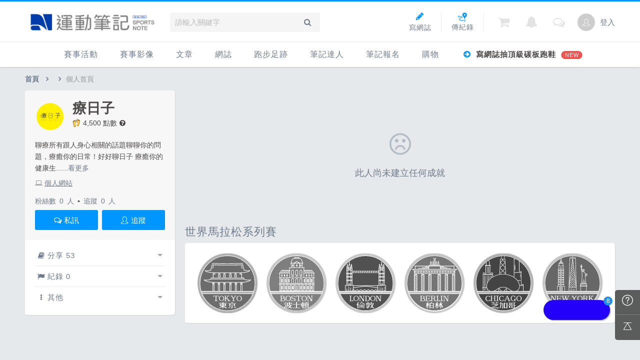

--- FILE ---
content_type: text/html; charset=UTF-8
request_url: https://running.biji.co/index.php?q=member&member=1859160
body_size: 12090
content:
<!DOCTYPE html>
<html lang="zh-TW">
<head>
	<meta charset="utf-8">
	<meta http-equiv="cleartype" content="on">
	<meta name="viewport" content="width=device-width, height=device-height, initial-scale=1, user-scalable=1, maximum-scale=5.0, user-scalable=yes">
	<title>運動筆記</title>
	<!-- facebook-setting -->
			<meta name="description" content="">
		<meta name="image" content="">
		<meta property="og:title" content=" | 運動筆記" />
		<meta property="og:site_name" content="運動筆記" />
		<meta property="og:description" content="" />
		<meta property="og:url" content="" />
		<meta property="og:image" content="" />
		<meta property="og:locale" content="zh_TW" />
					<meta property="og:type" content="website" />
				<meta property="fb:app_id" content="230626213615077" />
		<meta itemprop="name" content=" | 運動筆記" />
		<meta itemprop="image" content="" />
		<meta itemprop="description" content="" />
		<!-- favicon Start -->
    <link rel="apple-touch-icon" sizes="180x180" href="/apple-touch-icon.png?v=20131013">
    <link rel="icon" type="image/png" sizes="32x32" href="/favicon-32x32.png?v=20131013">
    <link rel="icon" type="image/png" sizes="16x16" href="/favicon-16x16.png?v=20131013">
    <link rel="manifest" href="/site.webmanifest?v=20131013">
    <link rel="mask-icon" href="/safari-pinned-tab.svg?v=20131013" color="#5bbad5">
    <link rel="shortcut icon" href="/favicon.ico?v=20131013">
    <meta name="msapplication-TileColor" content="#da532c">
    <meta name="theme-color" content="#ffffff">
	<meta name="application-name" content="運動筆記">
	<!-- favicon End -->
	<link rel="preconnect" href="https://cdnjs.cloudflare.com" crossorigin>
	<link rel="preconnect" href="https://cdntwrunning.biji.co" crossorigin>
	<link rel="preload" href="/static/css/computer/main.css?v=1720489036" as="style">
	<link href="/static/css/computer/main.css?v=1720489036" rel="stylesheet" media="all">
	<link href="https://cdnjs.cloudflare.com/ajax/libs/font-awesome/4.6.3/css/font-awesome.min.css" rel="stylesheet">
	<link href="https://cdnjs.cloudflare.com/ajax/libs/simple-line-icons/2.4.1/css/simple-line-icons.css" rel="stylesheet" media="all">
	<script src="https://cdnjs.cloudflare.com/ajax/libs/jquery/1.11.3/jquery.min.js"></script>
	<script src="/static/js/computer/jquery.cookie.js"></script>
	<script src="/static/js/jquery.redirect.js"></script>
	<script src="/static/js/global.js?v=1730196668"></script>
	<script src="/static/js/lazysizes.min.js" async></script>
	<!-- 富盈數據start -->
	<script async type="text/javascript" charset="utf-8" src="https://a.breaktime.com.tw/js/au.js?spj=N0IxVzJZMURXSVNYNDdISlpDUkhDMTM3"></script>
	<!-- 富盈數據end -->
	<!-- Google reCAPTCHA -->
	<script src='https://www.google.com/recaptcha/api.js' async defer></script>
	<!-- Begin comScore Tag -->
	<script>
		var _comscore = _comscore || [];
		_comscore.push({
			c1: "2",
			c2: "31736412"
		});
		(function() {
			var s = document.createElement("script"),
				el = document.getElementsByTagName("script")[0];
			s.async = true;
			s.src = "https://sb.scorecardresearch.com/cs/31736412/beacon.js";
			el.parentNode.insertBefore(s, el);
		})();
	</script>
	<noscript>
		<img src="https://sb.scorecardresearch.com/p?c1=2&amp;c2=31736412&amp;cv=3.6.0&amp;cj=1">
	</noscript>
	<!-- End comScore Tag -->
	<!-- Google's Sitelinks Search Box -->
	<script type="application/ld+json">
		{
			"@context": "https://schema.org",
			"@type": "WebSite",
			"url": "running.biji.co",
			"potentialAction": {
				"@type": "SearchAction",
				"target": "https://running.biji.co/index.php?q=search&sort=cdate&qStr={search_term_string}",
				"query-input": "required name=search_term_string"
			}
		}
	</script>
	<!-- Google Tag Manager -->
	<script>
		(function(w, d, s, l, i) {
			w[l] = w[l] || [];
			w[l].push({
				'gtm.start': new Date().getTime(),
				event: 'gtm.js'
			});
			var f = d.getElementsByTagName(s)[0],
				j = d.createElement(s),
				dl = l != 'dataLayer' ? '&l=' + l : '';
			j.async = true;
			j.src =
				'https://www.googletagmanager.com/gtm.js?id=' + i + dl;
			f.parentNode.insertBefore(j, f);
		})(window, document, 'script', 'dataLayer', 'GTM-KVW7PC');
	</script>
	<!-- End Google Tag Manager -->
    <!-- Appier -->
    <script type="text/javascript">
        !function(q,g,r,a,p,h,js) {
        q.appier=q.qg; if(q.qg)return; js=q.appier=q.qg=function() {
        js.callmethod ? js.callmethod.call(js, arguments) : js.queue.push(arguments); };
        js.queue=[]; p=g.createElement(r);p.async=!0;p.src=a;h=g.getElementsByTagName(r)[0]; h.parentNode.insertBefore(p,h);
        } (window,document,'script','https://cdn.qgr.ph/qgraph.5a937136420cfdf368a8.js');
    </script>

</head>

<body>
	<!-- Google Tag Manager (noscript) -->
	<noscript><iframe src="https://www.googletagmanager.com/ns.html?id=GTM-KVW7PC" height="0" width="0" style="display:none;visibility:hidden"></iframe></noscript>
	<!-- End Google Tag Manager (noscript) -->
    <!-- GA4 -->
    <script async src="https://www.googletagmanager.com/gtag/js?id=G-QQ68QYZKS7"></script>
    <script>
        window.dataLayer = window.dataLayer || [];
        function gtag(){dataLayer.push(arguments);}
        gtag('js', new Date());

        gtag('config', 'G-QQ68QYZKS7');
    </script>
    <!-- End GA4 -->
	<div id="fb-root"></div>
	<script>
		(function(d, s, id) {
			var js, fjs = d.getElementsByTagName(s)[0];
			if (d.getElementById(id)) return;
			js = d.createElement(s);
			js.id = id;
			js.src = "//connect.facebook.net/zh_TW/sdk.js#xfbml=1&version=v2.7&appId=230626213615077"; //264917127026449";
			fjs.parentNode.insertBefore(js, fjs);
		}(document, 'script', 'facebook-jssdk'));
	</script>
		<div class="prograss-bar"></div>
	<header class="header">
		<div class="header-inner">
			<div class="header-top">
				<div class="header-left">
					<h1 class="branding">
						<a href="/" title="運動筆記">
							<img src="/static/images/computer/logo.png?v=20230928" alt="運動筆記">
						</a>
					</h1>
					<div class="g-search">
						<input id="g_search_input" class="g-search-input" type="text" name="" tabindex="1" role="" title="請輸入關鍵字" placeholder="請輸入關鍵字">
						<div class="banner_ad" id="ad_W1" data-device="computer" data-position="W1" data-platform="running.biji.co" data-width="0" data-special=""></div>
						<a class="g-search-btn" data-id="" data-url="https://member.biji.co/login/login?next=https%3A%2F%2Frunning.biji.co%2Findex.php%3Fq%3Dmember%26member%3D1859160"><i class="fa fa-search"></i></a>
					</div>
				</div>
				<div class="header-right">
					<a href="/index.php?q=member&act=form_review" class="shortcut-btn"><i class="fa fa-pencil"></i><div>寫網誌</div></a>
<a href="/index.php?q=record&act=form" class="shortcut-btn"><img src="/static/images/computer/upload_record.svg" alt="傳紀錄"><div>傳紀錄</div></a>
<a id='album_cart' href="/index.php?q=buy&act=cart&type=album" class="g-notification flex items-center fa fa-shopping-cart">
	<span id='cart_num' class="notification-count is-hidden">0</span>
</a>
<a href="?q=member&act=my_notify" class="g-notification fa fa-bell">
	</a>
<a href="?q=member&act=chat" class="g-notification fa fa-comments-o">
	</a>
					<a href="https://member.biji.co/login/login?next=https%3A%2F%2Frunning.biji.co%2Findex.php%3Fq%3Dmember" id="biji_central_login" class="g-member" title="前往我的個人首頁">
						<img class="avatar img-cover" src="//cdntwrunning.biji.co/default_avatar.jpg" alt="前往我的個人首頁">
					</a>
											<a href="https://member.biji.co/login/login?next=https%3A%2F%2Frunning.biji.co%2Findex.php%3Fq%3Dmember%26member%3D1859160" class="login_btn g-member-text">登入</a>
									</div>
			</div>
		</div>
		<nav class="g-nav">
			<ul class="g-nav-inner">
									<li class="g-nav-item
										">
														<a href="/index.php?q=competition&act=list_item&keyword=&sid=1172574487">
															賽事活動								</a>
								<div class="g-subNav">
	<ul class="g-subNav-inner">
		<li class="g-subNav-item"><a href="/index.php?q=competition&act=list_item&keyword=&sid=3180666830">國內</a></li>
		<li class="g-subNav-item"><a href="/index.php?q=competition&act=list_item&keyword=&sid=131423804">國外</a></li>
<!-- 		<li class="g-subNav-item"><a href="/index.php?q=competition&act=hashtag&hashtag=日本百選賽事">日本百選賽事</a></li>	 -->
		<li class="g-subNav-item"><a href="/index.php?q=minisite&act=minisite&ads=minisite&minisite_id=67">跟著筆記跑</a></li>
        <li class="g-subNav-item"><a href="https://campaign.edh.tw/?utm_source=biji&utm_medium=txt">健康品牌風雲賞</a></li>
	</ul>
</div>





					</li>
									<li class="g-nav-item
										">
														<a href="/index.php?q=album">
																賽事影像								</a>
								<div class="g-subNav">
	<ul class="g-subNav-inner">
		<li class="g-subNav-item"><a href="/index.php?q=album">賽事影音相簿</a></li>
		<!-- <li class="g-subNav-item"><a href="/index.php?q=album&act=smart_video">賽事影音專區</a></li> -->
		<li class="g-subNav-item"><a href="/index.php?q=video&act=list">跑步好影片</a></li>
	</ul>
</div>

					</li>
									<li class="g-nav-item
										">
														<a href="/index.php?q=news">
																文章								</a>
								<div class="g-subNav">
	<ul class="g-subNav-inner">
	 
		<li class="g-subNav-item"><a href="/index.php?q=news&label=22145">品牌動態</a></li>
	 
		<li class="g-subNav-item"><a href="/index.php?q=news&label=5">運動賽事</a></li>
	 
		<li class="g-subNav-item"><a href="/index.php?q=news&label=1">跑鞋專區</a></li>
	 
		<li class="g-subNav-item"><a href="/index.php?q=news&label=22146">人物故事</a></li>
	 
		<li class="g-subNav-item"><a href="/index.php?q=news&label=2">運科訓練</a></li>
	 
		<li class="g-subNav-item"><a href="/index.php?q=news&label=22147">健康生活</a></li>
	 
		<li class="g-subNav-item"><a href="/index.php?q=news&label=22148">活動旅遊</a></li>
	 
		<li class="g-subNav-item"><a href="/index.php?q=news&label=4">話題</a></li>
	 
		<li class="g-subNav-item"><a href="/index.php?q=news&label=24504">ESG</a></li>
	<!-- 		<li class="g-subNav-item"><a href='/index.php?q=topic' >主題</a></li> -->
	</ul>
</div>

					</li>
									<li class="g-nav-item
										">
														<a href="/index.php?q=review">
																網誌								</a>
								<div class="g-subNav">
	<ul class="g-subNav-inner">
				<li class="g-subNav-item"><a href="/index.php?q=review&cate=new">最新網誌</a></li>
				<li class="g-subNav-item"><a href="/index.php?q=review&cate=course">課程</a></li>
				<li class="g-subNav-item"><a href="/index.php?q=review&cate=brand">品牌動態</a></li>
				<li class="g-subNav-item"><a href="/index.php?q=review&cate=competition">運動賽事</a></li>
				<li class="g-subNav-item"><a href="/index.php?q=review&cate=equipment">跑鞋專區</a></li>
				<li class="g-subNav-item"><a href="/index.php?q=review&cate=story">人物故事</a></li>
				<li class="g-subNav-item"><a href="/index.php?q=review&cate=train">運科訓練</a></li>
				<li class="g-subNav-item"><a href="/index.php?q=review&cate=health">健康生活</a></li>
				<li class="g-subNav-item"><a href="/index.php?q=review&cate=travel">活動旅遊</a></li>
				<li class="g-subNav-item"><a href="/index.php?q=review&cate=talk">話題</a></li>
				<li class="g-subNav-item"><a href="/index.php?q=review&cate=esg">ESG</a></li>
				<li class="g-subNav-item"><a href="/index.php?q=review&cate=other">其它</a></li>
		<!-- 		<li class="g-subNav-item"><a href="/index.php?q=mastergroup&act=list&type=writer">專欄作家</a></li> -->
	</ul>
</div>

					</li>
									<li class="g-nav-item
										">
														<a href="/index.php?q=record">
																跑步足跡								</a>
								<div class="g-subNav">
	<ul class="g-subNav-inner">
		<li class="g-subNav-item"><a href="/index.php?q=record">紀錄</a></li>
		<li class="g-subNav-item"><a href="/index.php?q=route">路線</a></li>
		<li class="g-subNav-item"><a href="/index.php?q=tools">配速工具</a></li>
		<li class="g-subNav-item"><a href="/index.php?q=runnervoice">每日照片</a></li>
		<li class="g-subNav-item"><a href="/index.php?q=question">筆記隨堂考</a></li>
	</ul>
</div>

					</li>
									<li class="g-nav-item
										">
														<a href="/index.php?q=mastergroup">
																筆記達人								</a>
								<div class="g-subNav">
	<ul class="g-subNav-inner">
		<li class="g-subNav-item"><a href="/index.php?q=mastergroup">筆記達人</a></li> 
		<li class="g-subNav-item"><a href="/index.php?q=mastergroup&act=famous">跑者資料庫</a></li> 
	</ul>
</div>

					</li>
									<li class="g-nav-item
										">
													<a href="https://irunner.biji.co/">
															筆記報名								</a>
								
					</li>
									<li class="g-nav-item
										">
														<a href="/index.php?q=buy">
																購物								</a>
								<div class="g-subNav">
	<ul class="g-subNav-inner">
		<li class="g-subNav-item"><a href="/index.php?q=buy">購物</a></li>
		<li class="g-subNav-item"><a href="/index.php?q=buy&act=list">點數商城</a></li>
		<li class="g-subNav-item"><a href="https://running.biji.co/index.php?q=member&act=point_rule">什麼是點數</a></li>
	</ul>
</div>

					</li>
														<li class="hot-query ad_tracking" data-label="header-寫網誌抽頂級碳板跑鞋 ">
							<a href="https://running.biji.co/index.php?q=news&act=info&id=113431"><i class="fa fa-arrow-circle-right"></i> 寫網誌抽頂級碳板跑鞋 																	<span class="icon-popular">NEW</span>
															</a>
						</li>
							</ul>
		</nav>
	</header>
		<!-- Begin ADX code -->
			<div id="adx_A" class="adx-A is-hidden">
			<div id="adx_toggle_btn" class="toggle-btn is-hidden">展開</div>
											</div>
						<!-- End ADX code -->

	<div id="wrap" class="wrap">
	

	<div class="breadcrumbs col-c12">
		<a href='/'>首頁</a>
		<i class="fa fa-angle-right"></i><a href="/index.php?q=member&member=1859160"></a><i class="fa fa-angle-right"></i><span>個人首頁</span>	</div>

<!-- Begin 富盈數據 Header -->
<div class="Zi_ad_a_H"></div>
<!-- End 富盈數據 -->
<div class="member col-c12">
	<aside id="member_nav" class="member-sidebar card--5 shadow-z1">
		<div class="member-info">
			<div class="avatar-wrap">
				<a href="/index.php?q=member&member=1859160" class="avatar  img--m img-cover" style="background-image: url(https://cdntwrunning.biji.co/300_fef9a9e57d83821435ea29b043b16aa2.png);"></a>
				<div class="name-wrap">
					<a href="/index.php?q=member&member=1859160" class="name">療日子</a>
					<div class="member-point">
						<img class="footprint" src="https://cdntwrunning.biji.co/default/member/footprint.svg" alt="點數">
						<a href="?q=member&act=point">4,500 點數</a>
						<a href="?q=member&act=point_rule">
							<i class="fa fa-question-circle"></i>
							<span class="tooltip tooltip--right">什麼是點數？</span>
						</a>
					</div>
					<div class="master-title">
											</div>
				</div>
			</div>
						<div class="member-intro">
				<div class='intro_short'>聊療所有跟人身心相關的話題聊聊你的問題，療癒你的日常！好好聊日子 療癒你的健康生......<span class='intro_btn'>看更多</span></div><div class='intro_long is-hidden'>聊療所有跟人身心相關的話題<br />
聊聊你的問題，療癒你的日常！<br />
好好聊日子 療癒你的健康生活<br />
療日子 只想和你，聊一下！<br />
<br />
 <div class='btn btn--m btn--gray intro_btn'>關閉簡介</div></div>			</div>
									<div class="member-web">
				<i class="fa fa-laptop"></i>
				<a href="https://www.healingdaily.com.tw/" target="_blank" ref="noopener noreferrer nofollow">個人網站</a>
			</div>
						<div class="follow-wrap">
				<a href="/index.php?q=member&act=follower&member=1859160">粉絲數 <span id="followers_btn">0</span> 人</a>
				<span>▪</span>
				<a href="/index.php?q=member&act=following&member=1859160">追蹤 <span id="following_btn">0</span> 人</a>
			</div>
						<div class="btn-wrap">
				<div class="btn btn--m btn--primary secret_chat_btn" data-user="1859160" data-name="療日子" data-avatar="https://cdntwrunning.biji.co/300_fef9a9e57d83821435ea29b043b16aa2.png" data-pluginKey=""><i class="fa fa-comments-o"></i> 私訊</div>
				<div class="btn btn--m btn--primary follow_btn follow_tracking" data-label="pc-member-header-共用頭像" data-id="1859160" data-status="follow">
					<i class="icon-user-follow"></i>
					<span class="state">追蹤</span>
				</div>
			</div>
								</div>
		<ul class="member-nav">
			                    <li class="has-sub ">
                        <div class="member-item flex items-center justify-between member_nav_handle">
                            <span class="nav-title"><i class="fa fa-book"></i>分享 53</span>
                        </div>
                        <ul class="sub-nav sub_nav">
                                                            <li class="member-item flex items-center justify-between ">
                                    <a href="?q=member&act=share_gallery&member=1859160" class="nav-title">賽事相簿</a>
                                    <span class="nav-num">0</span>
                                </li>
                                                            <li class="member-item flex items-center justify-between ">
                                    <a href="?q=member&act=share_news&member=1859160" class="nav-title">文章</a>
                                    <span class="nav-num">0</span>
                                </li>
                                                            <li class="member-item flex items-center justify-between ">
                                    <a href="?q=member&act=share_review&member=1859160" class="nav-title">網誌</a>
                                    <span class="nav-num">53</span>
                                </li>
                                                            <li class="member-item flex items-center justify-between ">
                                    <a href="?q=member&act=share_video&member=1859160" class="nav-title">影片</a>
                                    <span class="nav-num">0</span>
                                </li>
                                                            <li class="member-item flex items-center justify-between ">
                                    <a href="?q=member&act=share_runnervoice&member=1859160" class="nav-title">每日照片</a>
                                    <span class="nav-num">0</span>
                                </li>
                                                            <li class="member-item flex items-center justify-between ">
                                    <a href="?q=member&act=share_forum&member=1859160" class="nav-title">跳蚤市場</a>
                                    <span class="nav-num">0</span>
                                </li>
                                                    </ul>
                    </li>
                                        <li class="has-sub ">
                        <div class="member-item flex items-center justify-between member_nav_handle">
                            <span class="nav-title"><i class="fa fa-flag"></i>紀錄 0</span>
                        </div>
                        <ul class="sub-nav sub_nav">
                                                            <li class="member-item flex items-center justify-between ">
                                    <a href="?q=member&act=member_route_record&member=1859160" class="nav-title">紀錄</a>
                                    <span class="nav-num">0</span>
                                </li>
                                                            <li class="member-item flex items-center justify-between ">
                                    <a href="?q=member&act=member_comp&member=1859160" class="nav-title">賽事紀錄</a>
                                    <span class="nav-num">0</span>
                                </li>
                                                            <li class="member-item flex items-center justify-between ">
                                    <a href="?q=member&act=online_run&member=1859160" class="nav-title">線上馬拉松</a>
                                    <span class="nav-num">0</span>
                                </li>
                                                    </ul>
                    </li>
                                        <li class="has-sub ">
                        <div class="member-item flex items-center justify-between member_nav_handle">
                            <span class="nav-title"><i class="fa fa-ellipsis-v"></i>其他 </span>
                        </div>
                        <ul class="sub-nav sub_nav">
                                                            <li class="member-item flex items-center justify-between ">
                                    <a href="?q=member&act=tools&member=1859160" class="nav-title">配速工具</a>
                                    <span class="nav-num"></span>
                                </li>
                                                    </ul>
                    </li>
                    		</ul>

        
                	</aside>
	<script>
		// 訂閱運動筆記週報 event
		$(document).ready(function(){

			// 第一次登入
			if($('.email_sub_btn').val() == ""){
				$('.email_text').text('請點鉛筆圖案填寫email');
			}

			// checkbox click event
			$('.email_sub_btn').on('click', function(){
				let check_staus = "n",
					check_value = $(this).val();
				if($(this).prop('checked')){
					check_staus = "y";
				}
				if(check_staus === "y"){
					if(check_value == ""){
						$(this).prop('checked', false);
						$(this).closest('checkbox').css('pointer-events','none');
						$('.email_text_box').addClass('is-hidden');
						$('.email_input_box').removeClass('is-hidden');
						$('.email_input').attr('placeholder', '請輸入訂閱電子報要發送的email').addClass('error-msg');
					}else{
						// call ajax (訂閱)
						callSubEdmApi(check_staus);
					}
				}else{
					// call ajax (取消訂閱)
					callSubEdmApi(check_staus);
				}
			});

			// 確認按鈕 click event
			$('.email_save_btn').on('click', function(){
				let email_value = $('.email_input').val();
				if(email_value != ""){
					$('.email_input').attr('value', email_value);
					$('.email_sub_btn').attr('value', email_value);
					$('.email_text_box').removeClass('is-hidden');
					$('.email_input_box').addClass('is-hidden');
					$('.email_text').text(email_value);

					let check_staus = "n";
					$('.email_sub_btn').prop('checked', true);
					if($('.email_sub_btn').prop('checked')){
						check_staus = "y";
					}
					// call ajax
					callSendEmailApi(email_value);
					callSubEdmApi(check_staus);
				}else{
					$('.email_text_box').removeClass('is-hidden');
					$('.email_input_box').addClass('is-hidden');
					// call ajax
					callSendEmailApi(email_value)
				}
			});

			// 編輯icon click event
			$('.email_edit_btn').on('click', function(){
				$('.email_text_box').addClass('is-hidden');
				$('.email_input_box').removeClass('is-hidden');
			});

			// 鍵盤事件 delete 事件
			$('.email_input').on('keyup', function(){
				let value = $(this).val();
				if(value == ""){
					$('.email_sub_btn').prop('checked', false);
					$('.email_sub_btn').closest('checkbox').css('pointer-events','none');
					$('.email_input').attr('value', "");
					$('.email_sub_btn').attr('value', "");
					$('.email_text').text("");
				}
			});

			// 訂閱ajax
			function callSubEdmApi(status){
				$.ajax({
					url: '/index.php?pop=ajax&func=member&fename=save_edm_info',
					type: 'post',
					data: {'sub_status':status},
					success:function (msg){
						if (msg.trim()=='success')
							window.location.href = "/index.php?q=member&act=index";
					}
				});
			}

			// 送出email
			function callSendEmailApi(value){
				$.ajax({
					url: '/index.php?pop=ajax&func=member&fename=save_edm_info',
					type: 'post',
					data: {'sub_email':value},
					success:function (msg){
						if (msg.trim()=='success')
							window.location.href = "/index.php?q=member&act=index";
					}
				});
			}
		});
	</script>
<div id="member_content" class="member-content"><div class="member-index">
						<section class="blank-block">
				<div class="blank-text">
					<i class="fa fa-frown-o"></i>
					<p>此人尚未建立任何成就</p>
				</div>
			</section>
				
	
	<!-- 有參賽紀錄 BEGIN -->

		<section class="comp-serie">
		<h3 class="nake-title">世界馬拉松系列賽</h3>
		<ul class="serie card--5 shadow-z1">
					<li class="comp-item shadow-z1 ">
									<div class="badge-img" style="background-image: url(https://cdntwrunning.biji.co/tmp/badge_city1.svg)"></div>
							</li>
					<li class="comp-item shadow-z1 ">
									<div class="badge-img" style="background-image: url(https://cdntwrunning.biji.co/tmp/badge_city2.svg)"></div>
							</li>
					<li class="comp-item shadow-z1 ">
									<div class="badge-img" style="background-image: url(https://cdntwrunning.biji.co/tmp/badge_city3.svg)"></div>
							</li>
					<li class="comp-item shadow-z1 ">
									<div class="badge-img" style="background-image: url(https://cdntwrunning.biji.co/tmp/badge_city4.svg)"></div>
							</li>
					<li class="comp-item shadow-z1 ">
									<div class="badge-img" style="background-image: url(https://cdntwrunning.biji.co/tmp/badge_city5.svg)"></div>
							</li>
					<li class="comp-item shadow-z1 ">
									<div class="badge-img" style="background-image: url(https://cdntwrunning.biji.co/tmp/badge_city6.svg)"></div>
							</li>
				</ul>
	</section>
	
	</div>
<div id="overlay" class="overlay">
    <div class="overlay-inner">
        <div id="overlay_alert" class="overlay-alert">
            <!--選擇賽事pop-->
            <div id="overlay_add_comp_record" class="overlay-add-comp-record is-hidden">
                <p class="add-record-title">選擇賽事場次</p>
                <div class="g-typing-selector">
                    <input type="text" id="competition_name" class="form-text typing-input" placeholder="輸入賽事關鍵字" value="" data-id="">
                    <div class="clear-btn is-hidden" id="clear_competition"><i class="fa fa-times-circle"></i></div>
                    <div class="typing-list-wrap shadow-z3 is-hidden" id="competition_list"></div>
                    <div class="form-status error is-hidden competition_error_msg">請選擇賽事場次</div>
                </div>
                <a href="javascript:;" class="btn btn-rect--m btn--cancel overlay_clz_btn">取消</a>
                <a href="javascript:;" class="btn btn-rect--m btn--primary add_record_confirm">撰寫參賽紀錄</a>
            </div>
            <div class="close-btn is-hidden overlay_clz_btn" id="clz_btn"></div>
        </div>
    </div>
</div>
	</div>
</div>
<script>
	$('.member_nav_handle').click(function(){
		var sub_wrap = $(this).parent();
		var sub_nav = $(this).siblings('.sub_nav');
		var sub_num = sub_nav.find('li').size();
		if(sub_wrap.hasClass('sub-open')){
			sub_wrap.removeClass('sub-open');
		}
		else{
			$('.sub-open').removeClass('sub-open');
			sub_wrap.addClass('sub-open');
		}
	});
	$('.intro_btn').click(function(){
		if($('.intro_long').hasClass('is-hidden')){
			$('.intro_short').addClass('is-hidden');
			$('.intro_long').removeClass('is-hidden');
		} else {
			$('.intro_short').removeClass('is-hidden');
			$('.intro_long').addClass('is-hidden');
		}
	});

	//$('.follow_btn').click(follow_people);
	$('.follow_btn').click(function(e){
		e.preventDefault();
		var id = $(this).attr('data-id');
		var status = $(this).attr('data-status');
		var user_id = "";
		var this_btn = $(this);
		if (user_id!='')
		{
			$.post('/index.php?pop=ajax&func=member&fename=change_follow_status',{'id':id,'status':status}, function( data ) {
				if (data.trim()!='')
				{
					var result = JSON.parse(data);

					if (result['return_code']==0)
					{
						var check_acted;
						if(status == 'unfollow'){
							this_btn.removeClass('btn--gray');
							this_btn.addClass('btn--primary');
							this_btn.find('i').removeClass('icon-user');
							this_btn.find('i').addClass('icon-user-follow');
							this_btn.find('.state').html('追蹤');
							this_btn.attr('data-status','follow');
							check_acted = false;
						}else{
							this_btn.removeClass('btn--primary');
							this_btn.addClass('btn--gray');
							this_btn.find('i').removeClass('icon-user-follow');
							this_btn.find('i').addClass('icon-user');
							this_btn.find('.state').html('已追蹤');
							this_btn.attr('data-status','unfollow');
							check_acted = true;
                            if (window.appier) {
                                appier('event', 'running_follow_member', {
                                    follow_member: result['data']['followee'],
                                    follow_member_time: result['data']['followed_at']
                                });
                            }
						}

						var member = "1859160";
						if (member==user_id)
						{
							var following_count = parseInt($('#following_btn').html());

							if (check_acted)
								following_count += 1;
							else
								following_count -= 1;

							$('#following_btn').html(following_count);
							$('#following_title').find('span').html(following_count);
						}

						if (member==id)
						{
							var followers_count = parseInt($('#followers_btn').html());

							if (check_acted)
								followers_count += 1;
							else
								followers_count -= 1;

							$('#followers_btn').html(followers_count);
							$('#followers_title').find('span').html(followers_count);
						}
					}
					else
					{
						alert('發生錯誤');
						console.log(result['return_msg']);
					}
				}
			});
		}
		else
		{
			location.href='https://member.biji.co/login/login?next=https%3A%2F%2Frunning.biji.co%2Findex.php%3Fq%3Dmember%26member%3D1859160';
		}
	});
</script><script src="https://cdnjs.cloudflare.com/ajax/libs/Chart.js/2.7.1/Chart.min.js"></script>
<script>
	new Chart($('#year_chart'), {
		type: 'line',
		data: {
			labels: [],
			datasets: [{
				label: "年度累計場次",
				backgroundColor: 'transparent',
				borderColor: 'rgb(255, 99, 132)',
				data: [],
				lineTension: 0
			}]
		},
		options: {
			legend: {
				display: false
			},
			tooltips: {
				displayColors: false
			},
			scales: {
				yAxes: [{
					ticks: {
						stepSize: 1
					}
				}]
			}
					}
	});
	var dis_data = {"1":"#8BCFFF", "2":"#5CBCFF", "3":"#2EA9FF", "4":"#0096FF", "5":"#007BD1", "6":"#0060A3", "7":"#00497B", "0":"#002946"};
	var dis_cate=[], dis_count=[], dis_color=[];
	$('.dis_list li').each(function(){
		dis_cate.push($(this).find('.title').text());
		dis_count.push($(this).find('span').text());
		dis_color.push(dis_data[$(this).attr('data-cate')]);
	});
	new Chart($('#dis_chart'), {
		type: 'pie',
		data: {
			labels: dis_cate,
			datasets: [{
				data: dis_count,
				backgroundColor: dis_color
			}]
		},
		options: {
			legend: {
				display: false
			},
			tooltips: {
				displayColors: false
			}
		}
	});
	var type_data = {"run":"#0096FF", "super":"#EF5350", "cross":"#FF6102", "swimming":"#0AD1B9", "hiking":"#70A721", "bike":"#FFC801"};
	var type_cate=[], type_count=[], type_color=[];
	$('.type_list li').each(function(){
		type_cate.push($(this).find('.title').text());
		type_count.push($(this).find('span').text());
		type_color.push(type_data[$(this).attr('data-cate')]);
	});
	new Chart($('#type_chart'), {
		type: 'pie',
		data: {
			labels: type_cate,
			datasets: [{
				data: type_count,
				backgroundColor: type_color
			}]
		},
		options: {
			legend: {
				display: false
			},
			tooltips: {
				displayColors: false
			}
		}
	});
	$('.event_ratio span').each(function(){
		$(this).css('width', $(this).attr('data-ratio'));
	});
	$('.year_line').click(function(){
		$(this).parent('.record-list').toggleClass('is-close');
		$(this).children('i').toggleClass('fa-caret-up fa-caret-down');
	});

	$('.add_record').click(function(){
		var user_id = "";
		if (user_id!='')
		{
			clear_competition();
			$('#clear_competition').addClass('is-hidden');
			$('#competition_list').addClass('is-hidden');
			$('.competition_item_list').html('');
			$('#overlay_add_comp_record,#clz_btn').removeClass('is-hidden');
			$('body').addClass('call-overlay');
		} else {
			location.href='https://member.biji.co/login/login?next=https%3A%2F%2Frunning.biji.co%2Findex.php%3Fq%3Dmember%26member%3D1859160';
		}
	});
	$('.overlay_clz_btn').click(function(){
		$('body').removeClass('call-overlay');
	});
	$('.add_record_confirm').click(function(){
        var cid = $('#competition_name').attr('data-id');
        var cname = $('#competition_name').val();
        var set_date = $('#competition_name').attr('data-date');
		var d = new Date();
		var date = [
		  d.getFullYear(),
		  ('0' + (d.getMonth() + 1)).slice(-2),
		  ('0' + d.getDate()).slice(-2)
		].join('-');
		if(cid=='')
            $('.competition_error_msg').removeClass('is-hidden');
        else
			window.location.href = '/index.php?q=member&act=form_comp_record&cid='+cid+'&cname='+cname;
    });
	//-----------------------------------賽事選擇器-----------------------------------
    $('#competition_name').on('input',function (){
        var keyword = $(this).val();
        if (keyword!='')
        {
            $('.competition_error_msg').addClass('is-hidden');
            $.ajax({
                url: '/index.php?pop=ajax&func=member&fename=search_competition',
                type: 'post',
                data: {'keyword':keyword,'search_date':false},
                success: function(html)
                {
                    $('#competition_list').removeClass('is-hidden');
                    $('#competition_list').html(html);
                    $('.competition_item').off('click').on('click',select_competition);
                    $('#user_set_competiton_btn').html("無相關資料");
                }
            });
        }
        else
        {
            $('#competition_list').addClass('is-hidden');
            $('#competition_list').html('');
        }

    });

    $('#clear_competition').on('click',function (){
        clear_competition();
        $(this).addClass('is-hidden');
    });

    function clear_competition(){
        $('#competition_name').val('').attr('data-id','').attr('disabled',false);
    }

    function select_competition(){
        var id = $(this).attr('data-id');
        var name = $(this).attr('data-name');
		var set_date = $(this).attr('data-date');

        $('#competition_name').val(name).attr('data-id',id).attr('data-date',set_date).attr('disabled',true);
        $('#clear_competition').removeClass('is-hidden');
        $('#competition_list').addClass('is-hidden');
	}
</script>

	</div>


    <footer class="footer">
      <div class="footer-inner col-c12">
        <div class="about-website">
          <ul class="footer-nav">
            	<li class="footer-nav-item">
		<a target="_blank" c_type="footer" c_data="0" href="https://biji.co/" title="關於筆記">關於筆記</a>
	</li>
	<li class="footer-nav-item">
		<a target="_blank" c_type="footer" c_data="1" href="/index.php?q=static&act=info&id=19&subtitle=行銷合作" title="行銷合作">行銷合作</a>
	</li>
	<li class="footer-nav-item">
		<a target="_blank" c_type="footer" c_data="2" href="https://www.facebook.com/running.school.tw/" title="跑步學堂">跑步學堂</a>
	</li>
	<li class="footer-nav-item">
		<a target="_blank" c_type="footer" c_data="3" href="https://biji.co/privacy/ServiceTerms" title="服務條款及隱私權政策">服務條款及隱私權政策</a>
	</li>
	<li class="footer-nav-item">
		<a target="_blank" c_type="footer" c_data="4" href="https://biji.co/privacy/PhotoTerms" title="照片線上服務條款">照片線上服務條款</a>
	</li>
	<li class="footer-nav-item">
		<a target="_blank" c_type="footer" c_data="5" href="/index.php?q=static&act=info&id=3&subtitle=聯絡我們" title="聯絡我們">聯絡我們</a>
	</li>
          </ul>
          <div class="website-info">
                <img src="/static/images/computer/footer-logo.png" alt="運動筆記">
                <div>
                    <div class="fb-like" data-colorscheme="dark" data-href="https://www.facebook.com/SportsNote?fref=ts" data-layout="standard" data-share="false" data-show-faces="false"></div>
                    <div class="copyright">H2U永悅健康股份有限公司 版權所有 轉載必究</div>
                </div>
          </div>
        </div>
        <div class="official-channel">
          <a href="https://www.facebook.com/SportsNote?fref=ts" class="official-btn official_tracking fa fa-facebook" data-label="footer_fb" target="_blank"></a>
          <a href="https://liff.line.me/1654130847-lWd0yy3W?s=running&i=0" class="official-btn official_tracking" data-label="footer_line" target="_blank"><img src="https://cdntwrunning.biji.co/default/icon_line_text.png" alt="line 帳號"></a>
          <a href="https://www.instagram.com/running.biji/" class="official-btn official_tracking fa fa-instagram" data-label="footer_ig" target="_blank"></a>
          <a href="https://www.youtube.com/user/SportsNoteTaiwan" class="official-btn official_tracking fa fa-youtube-play" data-label="footer_youtube" target="_blank"></a>
        </div>
      </div>
    </footer>
					<!-- <div id="tip_alert" class="tip-alert tip-left fixed-sidebar-tip">
				<div class="clz-btn"><i class="fa fa-times"></i></div>
				<p>跑友們使用運動筆記若有任何建議或問題，請告訴我們，一起讓網站更進步！</p>
			</div> -->
				<div id="call_fqa" class="is-hidden"></div>
		<div id="fqa" class="fqa-block">
			<h4 class="fqa-title" id="fqa_title">請在此留下訊息，我們會盡快回覆您的問題</h4>
			<div class="fb-page" data-tabs="messages" data-href="https://www.facebook.com/SportsNote/?fref=ts" data-width="370px" data-height="320px"></div>
			<a id="clz_fqa" href="javascript:;" class="clz-btn"><i class="fa fa-times"></i></a>
		</div>
		<div id="footer_fixbar" class="footer-fixed-bar">
			<a href="javascript:;" class="footer-fixed-item is-qa help_btn"><i class="icon-question"></i></a>
			<a href="javascript:;" id="scroltolTop" class="footer-fixed-item"><i class="icon-control-end rotate-90"></i></a>
		</div>
    <div id="notify_window" class="fixed-notify-wrap shadow-z3 is-hidden">
      <div class="notify-title">新通知</div>
      <div class="notify-inner">
        <ul class="notify-list">
        </ul>
        <a href="/index.php?q=member&act=my_notify" class="more-notify"> 還有<span id="notify_count"></span>則未讀 <i class="fa fa-angle-double-right"></i></a>
      </div>
      <a href="javascript:;" id="close_notify" class="close-notify"></a>
    </div>
    <!-- 私訊視窗 -->
    <div id="secret_chat" class="secret-chat is-hidden">
      <input type='hidden' id='secret_receive_user_id'>
      <input type='hidden' id='secret_plugin' value="member">
      <input type='hidden' id='secret_pluginKey'>
      <div class="send-wrap">
        <span class="send-title">收件人：</span>
        <span class="send-user">
        <a class="avatar img--xxs img-cover secret_user_avatar" style="background-image: url(/static/images/default_img/default_avatar.jpg)"></a>
        <span class="user-name user_name"></span>
      </span>
      </div>
      <textarea id="secret_content" placeholder="輸入訊息..."></textarea>
      <div class="btn btn-rect--s btn--primary" id="btnSecret_send">傳送</div>
      <div id="close_secret_btn" class="close-btn"></div>
    </div>

				<div id='index_pop_background'>
			<div id="hello_pop" class="hello-pop">
				<div id='index_pop_frame'></div>
				<div id='index_pop_close'></div>
			</div>
			<div id='index_pop_second_frame'></div>
			<div id='pop_background_close'></div>
			<div id='cancel_pop_frame' class='fa fa-close'></div>
		</div>

	<!-- 獲得點數訊息 -->
  <div id="point_msg" class="msg point-msg">
      <a href="/index.php?q=member&act=point" class="msg-content">
          <img class="lazyload" data-src="https://cdntwrunning.biji.co/default/member/footprint.svg" alt="跑步足跡">
          <span id="user_add_point">+ 30</span>
      </a>
      <div class="clz-btn point_msg_clz_btn"><i class="icon-close"></i></div>
  </div>

		<style>
		#index_pop_background{
          position: fixed;
          top: 0;
          left: 0;
          width: 100%;
          height: 100%;
          background-color: rgba(0,0,0,0.5);
          display: none;
          z-index: 900;
        }
        #pop_background_close{
          position: fixed;
          top: 0;
          left: 0;
          width: 100%;
          height: 100%;
          z-index: 901;
        }
        #index_pop_second_frame {
          position: absolute;
          display: none;
          max-width: 1200px;
          top: 190px;
          left: 0;
          right: 0;
          margin: auto;
          z-index: 999;
        }
        #hello_pop{
          position: absolute;
          top: 50%;
          left: 50%;
          -moz-transform: scale(1) translateX(-50%) translateY(-50%);
          -webkit-transform: scale(1) translateX(-50%) translateY(-50%);
          -o-transform: scale(1) translateX(-50%) translateY(-50%);
          -ms-transform: scale(1) translateX(-50%) translateY(-50%);
          transform: scale(1) translateX(-50%) translateY(-50%);
          z-index: 1000;
          text-align: center;
          background-color: #fff;
          -webkit-border-radius: 3px 3px 3px 3px;
          border-radius: 3px 3px 3px 3px;
          -webkit-backface-visibility: hidden;
          -moz-backface-visibility: hidden;
          -ms-backface-visibility: hidden;
          backface-visibility: hidden;
          -webkit-transition: all 0.3s ease;
          -moz-transition: all 0.3s ease;
          -ms-transition: all 0.3s ease;
          -o-transition: all 0.3s ease;
          transition: all 0.3s ease;
        }
        #pop_frame {
          overflow: hidden;
        }
        #index_pop_close {
          position: absolute;
          top: 0;
          right: 0;
          z-index: 1001;
          width: 45px;
          height: 45px;
          cursor: pointer;
        }
        #index_pop_close:hover{
          opacity: 0.5;
          filter: alpha(opacity=50);
        }
        #index_pop_close::before,
        #index_pop_close::after{
          position: absolute;
          top: 22px;
          right: 12px;
          content: '';
          width: 22px;
          height: 2px;
          background-color: rgb(221, 221, 221);
        }
        #index_pop_close::before{
          -moz-transform: rotate(45deg);
          -webkit-transform: rotate(45deg);
          -o-transform: rotate(45deg);
          -ms-transform: rotate(45deg);
          transform: rotate(45deg);
        }
        #index_pop_close::after{
          -moz-transform: rotate(-45deg);
          -webkit-transform: rotate(-45deg);
          -o-transform: rotate(-45deg);
          -ms-transform: rotate(-45deg);
          transform: rotate(-45deg);
        }
        .pop-inner{
          padding: 30px;
          min-width: 380px;
        }
        .pop-title{
          color: rgb(111, 123, 138);
          font-size: 18px;
          margin-bottom: 20px;
        }
        .pop-text{
          color: rgb(149, 152, 154);
          font-size: 14px;
          text-align: left;
          margin-bottom: 15px;
          line-height: 1.4;
        }
        #cancel_pop_frame {
          position: fixed;
          left: 50%;
          top:50%;
          z-index: 1200;
          margin-top: -150px;
          margin-left: 220px;
          display: none;
          cursor: pointer;
        }
		</style>
				<input type='file' id='img_uploader' accept='image/*' style='display:none;'>
		<input type='hidden' id='img_upload_effect_field' value=''>
		<input type='hidden' id='final_img_name' value=''>
        <script type="text/javascript" src="https://cdnjs.cloudflare.com/ajax/libs/lozad.js/1.9.0/lozad.min.js"></script>
		<script src="/static/js/computer/main.js?v=1730196668"></script>
        <script src="/static/js/dfp.js"></script>
        <script src="https://main.protico.io/api/v1/running.biji.co/protico-frame.js"></script>
        <script src="https://cdnjs.cloudflare.com/ajax/libs/dompurify/3.2.6/purify.min.js" integrity="sha512-YlctBG9PGZIhh9keoqI3eZkQM9T8QUbiBi7qNYAO/TUEo8jqWX5pLp5+x1cKRQDRzJ/lyGyJ9WUVNIRduxIIFw==" crossorigin="anonymous" referrerpolicy="no-referrer"></script>
        <script>
            $(function(){
                        });

        //私訊
            $('.secret_chat_btn').on('click',click_secret_chat);

            function click_secret_chat(){
                var user_id = "";

                if(user_id != ""){
                $('#secret_chat').find('.user_name').text($(this).attr('data-name'));
                $('#secret_chat').find('.secret_user_avatar').css('background-image',"url('"+$(this).attr('data-avatar')+"')");
                $('#secret_chat').find('#secret_receive_user_id').val($(this).attr('data-user'));
                $('#secret_chat').find('#secret_pluginKey').val($(this).attr('data-pluginKey'));
                $('#secret_chat').removeClass('is-hidden');
                    }else{
                    var loginUrl = "http%3A%2F%2Frunning.biji.co%2Findex.php%3Fq%3Dmember%26member%3D1859160";
                    location.href='https://member.biji.co/member/login/?next='+loginUrl;
                    }
                }

                $('#close_secret_btn').click(function(){
                $('#secret_chat').addClass('is-hidden');
                $('#secret_chat').find('.user_name').text('');
                $('#secret_chat').find('textarea').val('');
                });

                $('#btnSecret_send').click(function(){
                var receiver_user = $('#secret_receive_user_id').val();
                var category = $('#secret_plugin').val();
                var related_id = $('#secret_pluginKey').val();
                var content = DOMPurify.sanitize($('#secret_content').val().trim());

                if(content == ""){
                    alert('請輸入訊息');
                    return;
                }

                $.ajax({
                url: "/index.php?pop=ajax&func=member&fename=add_chat",
                type: 'POST',
                data: {'receiver_user':receiver_user,'category':category,'related_id':related_id,'content':content},
                success: function (msg){
                    $('#secret_chat').addClass('is-hidden');
                    $('#secret_chat').find('.user_name').text('');
                    $('#secret_chat').find('#secret_receive_user_id').val('');
                    $('#secret_chat').find('.secret_user_avatar').css('background-image',"url('')");
                    $('#secret_chat').find('#secret_pluginKey').val('');
                    $('#secret_chat').find('textarea').val('');
                }
                });
            });
        </script>
        <script>
            document.addEventListener('DOMContentLoaded', function () {
                if (window.appier) {
                    
                    
                    document.querySelector('.g-nav').addEventListener('click', function (e) {
                        const target = e.target;
                        const eventParameters = {};
                        if (!target.matches('a')) {
                            return;
                        }

                        if (target.parentNode.classList.contains('g-subNav-item')) {
                            eventParameters.category_type = target.closest('.g-nav-item').querySelector('a').textContent.trim();
                            eventParameters.category_title = target.textContent.trim();
                        } else {
                            eventParameters.category_type = target.textContent.trim();
                        }

                        appier('event', 'hiking_category_viewed', eventParameters);
                    });
                }
            });
        </script>
	<script defer src="https://static.cloudflareinsights.com/beacon.min.js/vcd15cbe7772f49c399c6a5babf22c1241717689176015" integrity="sha512-ZpsOmlRQV6y907TI0dKBHq9Md29nnaEIPlkf84rnaERnq6zvWvPUqr2ft8M1aS28oN72PdrCzSjY4U6VaAw1EQ==" data-cf-beacon='{"version":"2024.11.0","token":"d6d42a3c9cb3488b96c0767369bf4356","r":1,"server_timing":{"name":{"cfCacheStatus":true,"cfEdge":true,"cfExtPri":true,"cfL4":true,"cfOrigin":true,"cfSpeedBrain":true},"location_startswith":null}}' crossorigin="anonymous"></script>
</body>
</html>

--- FILE ---
content_type: text/javascript
request_url: https://cdn.protico.io/static/protico/384930203c6b0a59cd56b9903007e11ebfd6ad27/663.d5ee873e27a2793c3873.chunk.js
body_size: 39344
content:
/*! For license information please see 663.d5ee873e27a2793c3873.chunk.js.LICENSE.txt */
(self.__LOADABLE_LOADED_CHUNKS__=self.__LOADABLE_LOADED_CHUNKS__||[]).push([[663],{5905:(t,e,r)=>{const o=r(59414),n=r(9474),i=r(50164),a=r(34672);function l(t,e,r,i,a){const l=[].slice.call(arguments,1),s=l.length,c="function"==typeof l[s-1];if(!c&&!o())throw new Error("Callback required as last argument");if(!c){if(s<1)throw new Error("Too few arguments provided");return 1===s?(r=e,e=i=void 0):2!==s||e.getContext||(i=r,r=e,e=void 0),new Promise((function(o,a){try{const a=n.create(r,i);o(t(a,e,i))}catch(t){a(t)}}))}if(s<2)throw new Error("Too few arguments provided");2===s?(a=r,r=e,e=i=void 0):3===s&&(e.getContext&&void 0===a?(a=i,i=void 0):(a=i,i=r,r=e,e=void 0));try{const o=n.create(r,i);a(null,t(o,e,i))}catch(t){a(t)}}e.create=n.create,e.toCanvas=l.bind(null,i.render),e.toDataURL=l.bind(null,i.renderToDataURL),e.toString=l.bind(null,(function(t,e,r){return a.render(t,r)}))},59414:t=>{t.exports=function(){return"function"==typeof Promise&&Promise.prototype&&Promise.prototype.then}},97634:(t,e,r)=>{const o=r(58292).getSymbolSize;e.getRowColCoords=function(t){if(1===t)return[];const e=Math.floor(t/7)+2,r=o(t),n=145===r?26:2*Math.ceil((r-13)/(2*e-2)),i=[r-7];for(let t=1;t<e-1;t++)i[t]=i[t-1]-n;return i.push(6),i.reverse()},e.getPositions=function(t){const r=[],o=e.getRowColCoords(t),n=o.length;for(let t=0;t<n;t++)for(let e=0;e<n;e++)0===t&&0===e||0===t&&e===n-1||t===n-1&&0===e||r.push([o[t],o[e]]);return r}},86044:(t,e,r)=>{const o=r(8555),n=["0","1","2","3","4","5","6","7","8","9","A","B","C","D","E","F","G","H","I","J","K","L","M","N","O","P","Q","R","S","T","U","V","W","X","Y","Z"," ","$","%","*","+","-",".","/",":"];function i(t){this.mode=o.ALPHANUMERIC,this.data=t}i.getBitsLength=function(t){return 11*Math.floor(t/2)+t%2*6},i.prototype.getLength=function(){return this.data.length},i.prototype.getBitsLength=function(){return i.getBitsLength(this.data.length)},i.prototype.write=function(t){let e;for(e=0;e+2<=this.data.length;e+=2){let r=45*n.indexOf(this.data[e]);r+=n.indexOf(this.data[e+1]),t.put(r,11)}this.data.length%2&&t.put(n.indexOf(this.data[e]),6)},t.exports=i},66745:t=>{function e(){this.buffer=[],this.length=0}e.prototype={get:function(t){const e=Math.floor(t/8);return 1==(this.buffer[e]>>>7-t%8&1)},put:function(t,e){for(let r=0;r<e;r++)this.putBit(1==(t>>>e-r-1&1))},getLengthInBits:function(){return this.length},putBit:function(t){const e=Math.floor(this.length/8);this.buffer.length<=e&&this.buffer.push(0),t&&(this.buffer[e]|=128>>>this.length%8),this.length++}},t.exports=e},52648:t=>{function e(t){if(!t||t<1)throw new Error("BitMatrix size must be defined and greater than 0");this.size=t,this.data=new Uint8Array(t*t),this.reservedBit=new Uint8Array(t*t)}e.prototype.set=function(t,e,r,o){const n=t*this.size+e;this.data[n]=r,o&&(this.reservedBit[n]=!0)},e.prototype.get=function(t,e){return this.data[t*this.size+e]},e.prototype.xor=function(t,e,r){this.data[t*this.size+e]^=r},e.prototype.isReserved=function(t,e){return this.reservedBit[t*this.size+e]},t.exports=e},12488:(t,e,r)=>{const o=r(62378),n=r(8555);function i(t){this.mode=n.BYTE,"string"==typeof t&&(t=o(t)),this.data=new Uint8Array(t)}i.getBitsLength=function(t){return 8*t},i.prototype.getLength=function(){return this.data.length},i.prototype.getBitsLength=function(){return i.getBitsLength(this.data.length)},i.prototype.write=function(t){for(let e=0,r=this.data.length;e<r;e++)t.put(this.data[e],8)},t.exports=i},18294:(t,e,r)=>{const o=r(31141),n=[1,1,1,1,1,1,1,1,1,1,2,2,1,2,2,4,1,2,4,4,2,4,4,4,2,4,6,5,2,4,6,6,2,5,8,8,4,5,8,8,4,5,8,11,4,8,10,11,4,9,12,16,4,9,16,16,6,10,12,18,6,10,17,16,6,11,16,19,6,13,18,21,7,14,21,25,8,16,20,25,8,17,23,25,9,17,23,34,9,18,25,30,10,20,27,32,12,21,29,35,12,23,34,37,12,25,34,40,13,26,35,42,14,28,38,45,15,29,40,48,16,31,43,51,17,33,45,54,18,35,48,57,19,37,51,60,19,38,53,63,20,40,56,66,21,43,59,70,22,45,62,74,24,47,65,77,25,49,68,81],i=[7,10,13,17,10,16,22,28,15,26,36,44,20,36,52,64,26,48,72,88,36,64,96,112,40,72,108,130,48,88,132,156,60,110,160,192,72,130,192,224,80,150,224,264,96,176,260,308,104,198,288,352,120,216,320,384,132,240,360,432,144,280,408,480,168,308,448,532,180,338,504,588,196,364,546,650,224,416,600,700,224,442,644,750,252,476,690,816,270,504,750,900,300,560,810,960,312,588,870,1050,336,644,952,1110,360,700,1020,1200,390,728,1050,1260,420,784,1140,1350,450,812,1200,1440,480,868,1290,1530,510,924,1350,1620,540,980,1440,1710,570,1036,1530,1800,570,1064,1590,1890,600,1120,1680,1980,630,1204,1770,2100,660,1260,1860,2220,720,1316,1950,2310,750,1372,2040,2430];e.getBlocksCount=function(t,e){switch(e){case o.L:return n[4*(t-1)+0];case o.M:return n[4*(t-1)+1];case o.Q:return n[4*(t-1)+2];case o.H:return n[4*(t-1)+3];default:return}},e.getTotalCodewordsCount=function(t,e){switch(e){case o.L:return i[4*(t-1)+0];case o.M:return i[4*(t-1)+1];case o.Q:return i[4*(t-1)+2];case o.H:return i[4*(t-1)+3];default:return}}},31141:(t,e)=>{e.L={bit:1},e.M={bit:0},e.Q={bit:3},e.H={bit:2},e.isValid=function(t){return t&&void 0!==t.bit&&t.bit>=0&&t.bit<4},e.from=function(t,r){if(e.isValid(t))return t;try{return function(t){if("string"!=typeof t)throw new Error("Param is not a string");switch(t.toLowerCase()){case"l":case"low":return e.L;case"m":case"medium":return e.M;case"q":case"quartile":return e.Q;case"h":case"high":return e.H;default:throw new Error("Unknown EC Level: "+t)}}(t)}catch(t){return r}}},32825:(t,e,r)=>{const o=r(58292).getSymbolSize;e.getPositions=function(t){const e=o(t);return[[0,0],[e-7,0],[0,e-7]]}},91110:(t,e,r)=>{const o=r(58292),n=o.getBCHDigit(1335);e.getEncodedBits=function(t,e){const r=t.bit<<3|e;let i=r<<10;for(;o.getBCHDigit(i)-n>=0;)i^=1335<<o.getBCHDigit(i)-n;return 21522^(r<<10|i)}},10379:(t,e)=>{const r=new Uint8Array(512),o=new Uint8Array(256);!function(){let t=1;for(let e=0;e<255;e++)r[e]=t,o[t]=e,t<<=1,256&t&&(t^=285);for(let t=255;t<512;t++)r[t]=r[t-255]}(),e.log=function(t){if(t<1)throw new Error("log("+t+")");return o[t]},e.exp=function(t){return r[t]},e.mul=function(t,e){return 0===t||0===e?0:r[o[t]+o[e]]}},90818:(t,e,r)=>{const o=r(8555),n=r(58292);function i(t){this.mode=o.KANJI,this.data=t}i.getBitsLength=function(t){return 13*t},i.prototype.getLength=function(){return this.data.length},i.prototype.getBitsLength=function(){return i.getBitsLength(this.data.length)},i.prototype.write=function(t){let e;for(e=0;e<this.data.length;e++){let r=n.toSJIS(this.data[e]);if(r>=33088&&r<=40956)r-=33088;else{if(!(r>=57408&&r<=60351))throw new Error("Invalid SJIS character: "+this.data[e]+"\nMake sure your charset is UTF-8");r-=49472}r=192*(r>>>8&255)+(255&r),t.put(r,13)}},t.exports=i},94042:(t,e)=>{e.Patterns={PATTERN000:0,PATTERN001:1,PATTERN010:2,PATTERN011:3,PATTERN100:4,PATTERN101:5,PATTERN110:6,PATTERN111:7};function r(t,r,o){switch(t){case e.Patterns.PATTERN000:return(r+o)%2==0;case e.Patterns.PATTERN001:return r%2==0;case e.Patterns.PATTERN010:return o%3==0;case e.Patterns.PATTERN011:return(r+o)%3==0;case e.Patterns.PATTERN100:return(Math.floor(r/2)+Math.floor(o/3))%2==0;case e.Patterns.PATTERN101:return r*o%2+r*o%3==0;case e.Patterns.PATTERN110:return(r*o%2+r*o%3)%2==0;case e.Patterns.PATTERN111:return(r*o%3+(r+o)%2)%2==0;default:throw new Error("bad maskPattern:"+t)}}e.isValid=function(t){return null!=t&&""!==t&&!isNaN(t)&&t>=0&&t<=7},e.from=function(t){return e.isValid(t)?parseInt(t,10):void 0},e.getPenaltyN1=function(t){const e=t.size;let r=0,o=0,n=0,i=null,a=null;for(let l=0;l<e;l++){o=n=0,i=a=null;for(let s=0;s<e;s++){let e=t.get(l,s);e===i?o++:(o>=5&&(r+=o-5+3),i=e,o=1),e=t.get(s,l),e===a?n++:(n>=5&&(r+=n-5+3),a=e,n=1)}o>=5&&(r+=o-5+3),n>=5&&(r+=n-5+3)}return r},e.getPenaltyN2=function(t){const e=t.size;let r=0;for(let o=0;o<e-1;o++)for(let n=0;n<e-1;n++){const e=t.get(o,n)+t.get(o,n+1)+t.get(o+1,n)+t.get(o+1,n+1);4!==e&&0!==e||r++}return 3*r},e.getPenaltyN3=function(t){const e=t.size;let r=0,o=0,n=0;for(let i=0;i<e;i++){o=n=0;for(let a=0;a<e;a++)o=o<<1&2047|t.get(i,a),a>=10&&(1488===o||93===o)&&r++,n=n<<1&2047|t.get(a,i),a>=10&&(1488===n||93===n)&&r++}return 40*r},e.getPenaltyN4=function(t){let e=0;const r=t.data.length;for(let o=0;o<r;o++)e+=t.data[o];return 10*Math.abs(Math.ceil(100*e/r/5)-10)},e.applyMask=function(t,e){const o=e.size;for(let n=0;n<o;n++)for(let i=0;i<o;i++)e.isReserved(i,n)||e.xor(i,n,r(t,i,n))},e.getBestMask=function(t,r){const o=Object.keys(e.Patterns).length;let n=0,i=1/0;for(let a=0;a<o;a++){r(a),e.applyMask(a,t);const o=e.getPenaltyN1(t)+e.getPenaltyN2(t)+e.getPenaltyN3(t)+e.getPenaltyN4(t);e.applyMask(a,t),o<i&&(i=o,n=a)}return n}},8555:(t,e,r)=>{const o=r(56459),n=r(25920);e.NUMERIC={id:"Numeric",bit:1,ccBits:[10,12,14]},e.ALPHANUMERIC={id:"Alphanumeric",bit:2,ccBits:[9,11,13]},e.BYTE={id:"Byte",bit:4,ccBits:[8,16,16]},e.KANJI={id:"Kanji",bit:8,ccBits:[8,10,12]},e.MIXED={bit:-1},e.getCharCountIndicator=function(t,e){if(!t.ccBits)throw new Error("Invalid mode: "+t);if(!o.isValid(e))throw new Error("Invalid version: "+e);return e>=1&&e<10?t.ccBits[0]:e<27?t.ccBits[1]:t.ccBits[2]},e.getBestModeForData=function(t){return n.testNumeric(t)?e.NUMERIC:n.testAlphanumeric(t)?e.ALPHANUMERIC:n.testKanji(t)?e.KANJI:e.BYTE},e.toString=function(t){if(t&&t.id)return t.id;throw new Error("Invalid mode")},e.isValid=function(t){return t&&t.bit&&t.ccBits},e.from=function(t,r){if(e.isValid(t))return t;try{return function(t){if("string"!=typeof t)throw new Error("Param is not a string");switch(t.toLowerCase()){case"numeric":return e.NUMERIC;case"alphanumeric":return e.ALPHANUMERIC;case"kanji":return e.KANJI;case"byte":return e.BYTE;default:throw new Error("Unknown mode: "+t)}}(t)}catch(t){return r}}},53787:(t,e,r)=>{const o=r(8555);function n(t){this.mode=o.NUMERIC,this.data=t.toString()}n.getBitsLength=function(t){return 10*Math.floor(t/3)+(t%3?t%3*3+1:0)},n.prototype.getLength=function(){return this.data.length},n.prototype.getBitsLength=function(){return n.getBitsLength(this.data.length)},n.prototype.write=function(t){let e,r,o;for(e=0;e+3<=this.data.length;e+=3)r=this.data.substr(e,3),o=parseInt(r,10),t.put(o,10);const n=this.data.length-e;n>0&&(r=this.data.substr(e),o=parseInt(r,10),t.put(o,3*n+1))},t.exports=n},22805:(t,e,r)=>{const o=r(10379);e.mul=function(t,e){const r=new Uint8Array(t.length+e.length-1);for(let n=0;n<t.length;n++)for(let i=0;i<e.length;i++)r[n+i]^=o.mul(t[n],e[i]);return r},e.mod=function(t,e){let r=new Uint8Array(t);for(;r.length-e.length>=0;){const t=r[0];for(let n=0;n<e.length;n++)r[n]^=o.mul(e[n],t);let n=0;for(;n<r.length&&0===r[n];)n++;r=r.slice(n)}return r},e.generateECPolynomial=function(t){let r=new Uint8Array([1]);for(let n=0;n<t;n++)r=e.mul(r,new Uint8Array([1,o.exp(n)]));return r}},9474:(t,e,r)=>{const o=r(58292),n=r(31141),i=r(66745),a=r(52648),l=r(97634),s=r(32825),c=r(94042),d=r(18294),h=r(21629),m=r(23541),u=r(91110),p=r(8555),g=r(4332);function w(t,e,r){const o=t.size,n=u.getEncodedBits(e,r);let i,a;for(i=0;i<15;i++)a=1==(n>>i&1),i<6?t.set(i,8,a,!0):i<8?t.set(i+1,8,a,!0):t.set(o-15+i,8,a,!0),i<8?t.set(8,o-i-1,a,!0):i<9?t.set(8,15-i-1+1,a,!0):t.set(8,15-i-1,a,!0);t.set(o-8,8,1,!0)}function f(t,e,r,n){let u;if(Array.isArray(t))u=g.fromArray(t);else{if("string"!=typeof t)throw new Error("Invalid data");{let o=e;if(!o){const e=g.rawSplit(t);o=m.getBestVersionForData(e,r)}u=g.fromString(t,o||40)}}const f=m.getBestVersionForData(u,r);if(!f)throw new Error("The amount of data is too big to be stored in a QR Code");if(e){if(e<f)throw new Error("\nThe chosen QR Code version cannot contain this amount of data.\nMinimum version required to store current data is: "+f+".\n")}else e=f;const v=function(t,e,r){const n=new i;r.forEach((function(e){n.put(e.mode.bit,4),n.put(e.getLength(),p.getCharCountIndicator(e.mode,t)),e.write(n)}));const a=8*(o.getSymbolTotalCodewords(t)-d.getTotalCodewordsCount(t,e));for(n.getLengthInBits()+4<=a&&n.put(0,4);n.getLengthInBits()%8!=0;)n.putBit(0);const l=(a-n.getLengthInBits())/8;for(let t=0;t<l;t++)n.put(t%2?17:236,8);return function(t,e,r){const n=o.getSymbolTotalCodewords(e),i=n-d.getTotalCodewordsCount(e,r),a=d.getBlocksCount(e,r),l=a-n%a,s=Math.floor(n/a),c=Math.floor(i/a),m=c+1,u=s-c,p=new h(u);let g=0;const w=new Array(a),f=new Array(a);let v=0;const b=new Uint8Array(t.buffer);for(let t=0;t<a;t++){const e=t<l?c:m;w[t]=b.slice(g,g+e),f[t]=p.encode(w[t]),g+=e,v=Math.max(v,e)}const y=new Uint8Array(n);let x,C,$=0;for(x=0;x<v;x++)for(C=0;C<a;C++)x<w[C].length&&(y[$++]=w[C][x]);for(x=0;x<u;x++)for(C=0;C<a;C++)y[$++]=f[C][x];return y}(n,t,e)}(e,r,u),b=o.getSymbolSize(e),y=new a(b);return function(t,e){const r=t.size,o=s.getPositions(e);for(let e=0;e<o.length;e++){const n=o[e][0],i=o[e][1];for(let e=-1;e<=7;e++)if(!(n+e<=-1||r<=n+e))for(let o=-1;o<=7;o++)i+o<=-1||r<=i+o||(e>=0&&e<=6&&(0===o||6===o)||o>=0&&o<=6&&(0===e||6===e)||e>=2&&e<=4&&o>=2&&o<=4?t.set(n+e,i+o,!0,!0):t.set(n+e,i+o,!1,!0))}}(y,e),function(t){const e=t.size;for(let r=8;r<e-8;r++){const e=r%2==0;t.set(r,6,e,!0),t.set(6,r,e,!0)}}(y),function(t,e){const r=l.getPositions(e);for(let e=0;e<r.length;e++){const o=r[e][0],n=r[e][1];for(let e=-2;e<=2;e++)for(let r=-2;r<=2;r++)-2===e||2===e||-2===r||2===r||0===e&&0===r?t.set(o+e,n+r,!0,!0):t.set(o+e,n+r,!1,!0)}}(y,e),w(y,r,0),e>=7&&function(t,e){const r=t.size,o=m.getEncodedBits(e);let n,i,a;for(let e=0;e<18;e++)n=Math.floor(e/3),i=e%3+r-8-3,a=1==(o>>e&1),t.set(n,i,a,!0),t.set(i,n,a,!0)}(y,e),function(t,e){const r=t.size;let o=-1,n=r-1,i=7,a=0;for(let l=r-1;l>0;l-=2)for(6===l&&l--;;){for(let r=0;r<2;r++)if(!t.isReserved(n,l-r)){let o=!1;a<e.length&&(o=1==(e[a]>>>i&1)),t.set(n,l-r,o),i--,-1===i&&(a++,i=7)}if(n+=o,n<0||r<=n){n-=o,o=-o;break}}}(y,v),isNaN(n)&&(n=c.getBestMask(y,w.bind(null,y,r))),c.applyMask(n,y),w(y,r,n),{modules:y,version:e,errorCorrectionLevel:r,maskPattern:n,segments:u}}e.create=function(t,e){if(void 0===t||""===t)throw new Error("No input text");let r,i,a=n.M;return void 0!==e&&(a=n.from(e.errorCorrectionLevel,n.M),r=m.from(e.version),i=c.from(e.maskPattern),e.toSJISFunc&&o.setToSJISFunction(e.toSJISFunc)),f(t,r,a,i)}},21629:(t,e,r)=>{const o=r(22805);function n(t){this.genPoly=void 0,this.degree=t,this.degree&&this.initialize(this.degree)}n.prototype.initialize=function(t){this.degree=t,this.genPoly=o.generateECPolynomial(this.degree)},n.prototype.encode=function(t){if(!this.genPoly)throw new Error("Encoder not initialized");const e=new Uint8Array(t.length+this.degree);e.set(t);const r=o.mod(e,this.genPoly),n=this.degree-r.length;if(n>0){const t=new Uint8Array(this.degree);return t.set(r,n),t}return r},t.exports=n},25920:(t,e)=>{const r="[0-9]+";let o="(?:[u3000-u303F]|[u3040-u309F]|[u30A0-u30FF]|[uFF00-uFFEF]|[u4E00-u9FAF]|[u2605-u2606]|[u2190-u2195]|u203B|[u2010u2015u2018u2019u2025u2026u201Cu201Du2225u2260]|[u0391-u0451]|[u00A7u00A8u00B1u00B4u00D7u00F7])+";o=o.replace(/u/g,"\\u");const n="(?:(?![A-Z0-9 $%*+\\-./:]|"+o+")(?:.|[\r\n]))+";e.KANJI=new RegExp(o,"g"),e.BYTE_KANJI=new RegExp("[^A-Z0-9 $%*+\\-./:]+","g"),e.BYTE=new RegExp(n,"g"),e.NUMERIC=new RegExp(r,"g"),e.ALPHANUMERIC=new RegExp("[A-Z $%*+\\-./:]+","g");const i=new RegExp("^"+o+"$"),a=new RegExp("^"+r+"$"),l=new RegExp("^[A-Z0-9 $%*+\\-./:]+$");e.testKanji=function(t){return i.test(t)},e.testNumeric=function(t){return a.test(t)},e.testAlphanumeric=function(t){return l.test(t)}},4332:(t,e,r)=>{const o=r(8555),n=r(53787),i=r(86044),a=r(12488),l=r(90818),s=r(25920),c=r(58292),d=r(65987);function h(t){return unescape(encodeURIComponent(t)).length}function m(t,e,r){const o=[];let n;for(;null!==(n=t.exec(r));)o.push({data:n[0],index:n.index,mode:e,length:n[0].length});return o}function u(t){const e=m(s.NUMERIC,o.NUMERIC,t),r=m(s.ALPHANUMERIC,o.ALPHANUMERIC,t);let n,i;return c.isKanjiModeEnabled()?(n=m(s.BYTE,o.BYTE,t),i=m(s.KANJI,o.KANJI,t)):(n=m(s.BYTE_KANJI,o.BYTE,t),i=[]),e.concat(r,n,i).sort((function(t,e){return t.index-e.index})).map((function(t){return{data:t.data,mode:t.mode,length:t.length}}))}function p(t,e){switch(e){case o.NUMERIC:return n.getBitsLength(t);case o.ALPHANUMERIC:return i.getBitsLength(t);case o.KANJI:return l.getBitsLength(t);case o.BYTE:return a.getBitsLength(t)}}function g(t,e){let r;const s=o.getBestModeForData(t);if(r=o.from(e,s),r!==o.BYTE&&r.bit<s.bit)throw new Error('"'+t+'" cannot be encoded with mode '+o.toString(r)+".\n Suggested mode is: "+o.toString(s));switch(r!==o.KANJI||c.isKanjiModeEnabled()||(r=o.BYTE),r){case o.NUMERIC:return new n(t);case o.ALPHANUMERIC:return new i(t);case o.KANJI:return new l(t);case o.BYTE:return new a(t)}}e.fromArray=function(t){return t.reduce((function(t,e){return"string"==typeof e?t.push(g(e,null)):e.data&&t.push(g(e.data,e.mode)),t}),[])},e.fromString=function(t,r){const n=function(t){const e=[];for(let r=0;r<t.length;r++){const n=t[r];switch(n.mode){case o.NUMERIC:e.push([n,{data:n.data,mode:o.ALPHANUMERIC,length:n.length},{data:n.data,mode:o.BYTE,length:n.length}]);break;case o.ALPHANUMERIC:e.push([n,{data:n.data,mode:o.BYTE,length:n.length}]);break;case o.KANJI:e.push([n,{data:n.data,mode:o.BYTE,length:h(n.data)}]);break;case o.BYTE:e.push([{data:n.data,mode:o.BYTE,length:h(n.data)}])}}return e}(u(t,c.isKanjiModeEnabled())),i=function(t,e){const r={},n={start:{}};let i=["start"];for(let a=0;a<t.length;a++){const l=t[a],s=[];for(let t=0;t<l.length;t++){const c=l[t],d=""+a+t;s.push(d),r[d]={node:c,lastCount:0},n[d]={};for(let t=0;t<i.length;t++){const a=i[t];r[a]&&r[a].node.mode===c.mode?(n[a][d]=p(r[a].lastCount+c.length,c.mode)-p(r[a].lastCount,c.mode),r[a].lastCount+=c.length):(r[a]&&(r[a].lastCount=c.length),n[a][d]=p(c.length,c.mode)+4+o.getCharCountIndicator(c.mode,e))}}i=s}for(let t=0;t<i.length;t++)n[i[t]].end=0;return{map:n,table:r}}(n,r),a=d.find_path(i.map,"start","end"),l=[];for(let t=1;t<a.length-1;t++)l.push(i.table[a[t]].node);return e.fromArray(l.reduce((function(t,e){const r=t.length-1>=0?t[t.length-1]:null;return r&&r.mode===e.mode?(t[t.length-1].data+=e.data,t):(t.push(e),t)}),[]))},e.rawSplit=function(t){return e.fromArray(u(t,c.isKanjiModeEnabled()))}},58292:(t,e)=>{let r;const o=[0,26,44,70,100,134,172,196,242,292,346,404,466,532,581,655,733,815,901,991,1085,1156,1258,1364,1474,1588,1706,1828,1921,2051,2185,2323,2465,2611,2761,2876,3034,3196,3362,3532,3706];e.getSymbolSize=function(t){if(!t)throw new Error('"version" cannot be null or undefined');if(t<1||t>40)throw new Error('"version" should be in range from 1 to 40');return 4*t+17},e.getSymbolTotalCodewords=function(t){return o[t]},e.getBCHDigit=function(t){let e=0;for(;0!==t;)e++,t>>>=1;return e},e.setToSJISFunction=function(t){if("function"!=typeof t)throw new Error('"toSJISFunc" is not a valid function.');r=t},e.isKanjiModeEnabled=function(){return void 0!==r},e.toSJIS=function(t){return r(t)}},56459:(t,e)=>{e.isValid=function(t){return!isNaN(t)&&t>=1&&t<=40}},23541:(t,e,r)=>{const o=r(58292),n=r(18294),i=r(31141),a=r(8555),l=r(56459),s=o.getBCHDigit(7973);function c(t,e){return a.getCharCountIndicator(t,e)+4}function d(t,e){let r=0;return t.forEach((function(t){const o=c(t.mode,e);r+=o+t.getBitsLength()})),r}e.from=function(t,e){return l.isValid(t)?parseInt(t,10):e},e.getCapacity=function(t,e,r){if(!l.isValid(t))throw new Error("Invalid QR Code version");void 0===r&&(r=a.BYTE);const i=8*(o.getSymbolTotalCodewords(t)-n.getTotalCodewordsCount(t,e));if(r===a.MIXED)return i;const s=i-c(r,t);switch(r){case a.NUMERIC:return Math.floor(s/10*3);case a.ALPHANUMERIC:return Math.floor(s/11*2);case a.KANJI:return Math.floor(s/13);case a.BYTE:default:return Math.floor(s/8)}},e.getBestVersionForData=function(t,r){let o;const n=i.from(r,i.M);if(Array.isArray(t)){if(t.length>1)return function(t,r){for(let o=1;o<=40;o++)if(d(t,o)<=e.getCapacity(o,r,a.MIXED))return o}(t,n);if(0===t.length)return 1;o=t[0]}else o=t;return function(t,r,o){for(let n=1;n<=40;n++)if(r<=e.getCapacity(n,o,t))return n}(o.mode,o.getLength(),n)},e.getEncodedBits=function(t){if(!l.isValid(t)||t<7)throw new Error("Invalid QR Code version");let e=t<<12;for(;o.getBCHDigit(e)-s>=0;)e^=7973<<o.getBCHDigit(e)-s;return t<<12|e}},50164:(t,e,r)=>{const o=r(32287);e.render=function(t,e,r){let n=r,i=e;void 0!==n||e&&e.getContext||(n=e,e=void 0),e||(i=function(){try{return document.createElement("canvas")}catch(t){throw new Error("You need to specify a canvas element")}}()),n=o.getOptions(n);const a=o.getImageWidth(t.modules.size,n),l=i.getContext("2d"),s=l.createImageData(a,a);return o.qrToImageData(s.data,t,n),function(t,e,r){t.clearRect(0,0,e.width,e.height),e.style||(e.style={}),e.height=r,e.width=r,e.style.height=r+"px",e.style.width=r+"px"}(l,i,a),l.putImageData(s,0,0),i},e.renderToDataURL=function(t,r,o){let n=o;void 0!==n||r&&r.getContext||(n=r,r=void 0),n||(n={});const i=e.render(t,r,n),a=n.type||"image/png",l=n.rendererOpts||{};return i.toDataURL(a,l.quality)}},34672:(t,e,r)=>{const o=r(32287);function n(t,e){const r=t.a/255,o=e+'="'+t.hex+'"';return r<1?o+" "+e+'-opacity="'+r.toFixed(2).slice(1)+'"':o}function i(t,e,r){let o=t+e;return void 0!==r&&(o+=" "+r),o}e.render=function(t,e,r){const a=o.getOptions(e),l=t.modules.size,s=t.modules.data,c=l+2*a.margin,d=a.color.light.a?"<path "+n(a.color.light,"fill")+' d="M0 0h'+c+"v"+c+'H0z"/>':"",h="<path "+n(a.color.dark,"stroke")+' d="'+function(t,e,r){let o="",n=0,a=!1,l=0;for(let s=0;s<t.length;s++){const c=Math.floor(s%e),d=Math.floor(s/e);c||a||(a=!0),t[s]?(l++,s>0&&c>0&&t[s-1]||(o+=a?i("M",c+r,.5+d+r):i("m",n,0),n=0,a=!1),c+1<e&&t[s+1]||(o+=i("h",l),l=0)):n++}return o}(s,l,a.margin)+'"/>',m='viewBox="0 0 '+c+" "+c+'"',u='<svg xmlns="http://www.w3.org/2000/svg" '+(a.width?'width="'+a.width+'" height="'+a.width+'" ':"")+m+' shape-rendering="crispEdges">'+d+h+"</svg>\n";return"function"==typeof r&&r(null,u),u}},32287:(t,e)=>{function r(t){if("number"==typeof t&&(t=t.toString()),"string"!=typeof t)throw new Error("Color should be defined as hex string");let e=t.slice().replace("#","").split("");if(e.length<3||5===e.length||e.length>8)throw new Error("Invalid hex color: "+t);3!==e.length&&4!==e.length||(e=Array.prototype.concat.apply([],e.map((function(t){return[t,t]})))),6===e.length&&e.push("F","F");const r=parseInt(e.join(""),16);return{r:r>>24&255,g:r>>16&255,b:r>>8&255,a:255&r,hex:"#"+e.slice(0,6).join("")}}e.getOptions=function(t){t||(t={}),t.color||(t.color={});const e=void 0===t.margin||null===t.margin||t.margin<0?4:t.margin,o=t.width&&t.width>=21?t.width:void 0,n=t.scale||4;return{width:o,scale:o?4:n,margin:e,color:{dark:r(t.color.dark||"#000000ff"),light:r(t.color.light||"#ffffffff")},type:t.type,rendererOpts:t.rendererOpts||{}}},e.getScale=function(t,e){return e.width&&e.width>=t+2*e.margin?e.width/(t+2*e.margin):e.scale},e.getImageWidth=function(t,r){const o=e.getScale(t,r);return Math.floor((t+2*r.margin)*o)},e.qrToImageData=function(t,r,o){const n=r.modules.size,i=r.modules.data,a=e.getScale(n,o),l=Math.floor((n+2*o.margin)*a),s=o.margin*a,c=[o.color.light,o.color.dark];for(let e=0;e<l;e++)for(let r=0;r<l;r++){let d=4*(e*l+r),h=o.color.light;e>=s&&r>=s&&e<l-s&&r<l-s&&(h=c[i[Math.floor((e-s)/a)*n+Math.floor((r-s)/a)]?1:0]),t[d++]=h.r,t[d++]=h.g,t[d++]=h.b,t[d]=h.a}}},65987:t=>{"use strict";var e={single_source_shortest_paths:function(t,r,o){var n={},i={};i[r]=0;var a,l,s,c,d,h,m,u=e.PriorityQueue.make();for(u.push(r,0);!u.empty();)for(s in l=(a=u.pop()).value,c=a.cost,d=t[l]||{})d.hasOwnProperty(s)&&(h=c+d[s],m=i[s],(void 0===i[s]||m>h)&&(i[s]=h,u.push(s,h),n[s]=l));if(void 0!==o&&void 0===i[o]){var p=["Could not find a path from ",r," to ",o,"."].join("");throw new Error(p)}return n},extract_shortest_path_from_predecessor_list:function(t,e){for(var r=[],o=e;o;)r.push(o),t[o],o=t[o];return r.reverse(),r},find_path:function(t,r,o){var n=e.single_source_shortest_paths(t,r,o);return e.extract_shortest_path_from_predecessor_list(n,o)},PriorityQueue:{make:function(t){var r,o=e.PriorityQueue,n={};for(r in t=t||{},o)o.hasOwnProperty(r)&&(n[r]=o[r]);return n.queue=[],n.sorter=t.sorter||o.default_sorter,n},default_sorter:function(t,e){return t.cost-e.cost},push:function(t,e){var r={value:t,cost:e};this.queue.push(r),this.queue.sort(this.sorter)},pop:function(){return this.queue.shift()},empty:function(){return 0===this.queue.length}}};t.exports=e},62378:t=>{"use strict";t.exports=function(t){for(var e=[],r=t.length,o=0;o<r;o++){var n=t.charCodeAt(o);if(n>=55296&&n<=56319&&r>o+1){var i=t.charCodeAt(o+1);i>=56320&&i<=57343&&(n=1024*(n-55296)+i-56320+65536,o+=1)}n<128?e.push(n):n<2048?(e.push(n>>6|192),e.push(63&n|128)):n<55296||n>=57344&&n<65536?(e.push(n>>12|224),e.push(n>>6&63|128),e.push(63&n|128)):n>=65536&&n<=1114111?(e.push(n>>18|240),e.push(n>>12&63|128),e.push(n>>6&63|128),e.push(63&n|128)):e.push(239,191,189)}return new Uint8Array(e).buffer}},30663:(t,e,r)=>{"use strict";r.r(e),r.d(e,{WcmModal:()=>wo,WcmQrCode:()=>Cr});const o=window,n=o.ShadowRoot&&(void 0===o.ShadyCSS||o.ShadyCSS.nativeShadow)&&"adoptedStyleSheets"in Document.prototype&&"replace"in CSSStyleSheet.prototype,i=Symbol(),a=new WeakMap;class l{constructor(t,e,r){if(this._$cssResult$=!0,r!==i)throw Error("CSSResult is not constructable. Use `unsafeCSS` or `css` instead.");this.cssText=t,this.t=e}get styleSheet(){let t=this.o;const e=this.t;if(n&&void 0===t){const r=void 0!==e&&1===e.length;r&&(t=a.get(e)),void 0===t&&((this.o=t=new CSSStyleSheet).replaceSync(this.cssText),r&&a.set(e,t))}return t}toString(){return this.cssText}}const s=(t,...e)=>{const r=1===t.length?t[0]:e.reduce(((e,r,o)=>e+(t=>{if(!0===t._$cssResult$)return t.cssText;if("number"==typeof t)return t;throw Error("Value passed to 'css' function must be a 'css' function result: "+t+". Use 'unsafeCSS' to pass non-literal values, but take care to ensure page security.")})(r)+t[o+1]),t[0]);return new l(r,t,i)},c=n?t=>t:t=>t instanceof CSSStyleSheet?(t=>{let e="";for(const r of t.cssRules)e+=r.cssText;return(t=>new l("string"==typeof t?t:t+"",void 0,i))(e)})(t):t;var d;const h=window,m=h.trustedTypes,u=m?m.emptyScript:"",p=h.reactiveElementPolyfillSupport,g={toAttribute(t,e){switch(e){case Boolean:t=t?u:null;break;case Object:case Array:t=null==t?t:JSON.stringify(t)}return t},fromAttribute(t,e){let r=t;switch(e){case Boolean:r=null!==t;break;case Number:r=null===t?null:Number(t);break;case Object:case Array:try{r=JSON.parse(t)}catch(t){r=null}}return r}},w=(t,e)=>e!==t&&(e==e||t==t),f={attribute:!0,type:String,converter:g,reflect:!1,hasChanged:w},v="finalized";class b extends HTMLElement{constructor(){super(),this._$Ei=new Map,this.isUpdatePending=!1,this.hasUpdated=!1,this._$El=null,this._$Eu()}static addInitializer(t){var e;this.finalize(),(null!==(e=this.h)&&void 0!==e?e:this.h=[]).push(t)}static get observedAttributes(){this.finalize();const t=[];return this.elementProperties.forEach(((e,r)=>{const o=this._$Ep(r,e);void 0!==o&&(this._$Ev.set(o,r),t.push(o))})),t}static createProperty(t,e=f){if(e.state&&(e.attribute=!1),this.finalize(),this.elementProperties.set(t,e),!e.noAccessor&&!this.prototype.hasOwnProperty(t)){const r="symbol"==typeof t?Symbol():"__"+t,o=this.getPropertyDescriptor(t,r,e);void 0!==o&&Object.defineProperty(this.prototype,t,o)}}static getPropertyDescriptor(t,e,r){return{get(){return this[e]},set(o){const n=this[t];this[e]=o,this.requestUpdate(t,n,r)},configurable:!0,enumerable:!0}}static getPropertyOptions(t){return this.elementProperties.get(t)||f}static finalize(){if(this.hasOwnProperty(v))return!1;this[v]=!0;const t=Object.getPrototypeOf(this);if(t.finalize(),void 0!==t.h&&(this.h=[...t.h]),this.elementProperties=new Map(t.elementProperties),this._$Ev=new Map,this.hasOwnProperty("properties")){const t=this.properties,e=[...Object.getOwnPropertyNames(t),...Object.getOwnPropertySymbols(t)];for(const r of e)this.createProperty(r,t[r])}return this.elementStyles=this.finalizeStyles(this.styles),!0}static finalizeStyles(t){const e=[];if(Array.isArray(t)){const r=new Set(t.flat(1/0).reverse());for(const t of r)e.unshift(c(t))}else void 0!==t&&e.push(c(t));return e}static _$Ep(t,e){const r=e.attribute;return!1===r?void 0:"string"==typeof r?r:"string"==typeof t?t.toLowerCase():void 0}_$Eu(){var t;this._$E_=new Promise((t=>this.enableUpdating=t)),this._$AL=new Map,this._$Eg(),this.requestUpdate(),null===(t=this.constructor.h)||void 0===t||t.forEach((t=>t(this)))}addController(t){var e,r;(null!==(e=this._$ES)&&void 0!==e?e:this._$ES=[]).push(t),void 0!==this.renderRoot&&this.isConnected&&(null===(r=t.hostConnected)||void 0===r||r.call(t))}removeController(t){var e;null===(e=this._$ES)||void 0===e||e.splice(this._$ES.indexOf(t)>>>0,1)}_$Eg(){this.constructor.elementProperties.forEach(((t,e)=>{this.hasOwnProperty(e)&&(this._$Ei.set(e,this[e]),delete this[e])}))}createRenderRoot(){var t;const e=null!==(t=this.shadowRoot)&&void 0!==t?t:this.attachShadow(this.constructor.shadowRootOptions);return((t,e)=>{n?t.adoptedStyleSheets=e.map((t=>t instanceof CSSStyleSheet?t:t.styleSheet)):e.forEach((e=>{const r=document.createElement("style"),n=o.litNonce;void 0!==n&&r.setAttribute("nonce",n),r.textContent=e.cssText,t.appendChild(r)}))})(e,this.constructor.elementStyles),e}connectedCallback(){var t;void 0===this.renderRoot&&(this.renderRoot=this.createRenderRoot()),this.enableUpdating(!0),null===(t=this._$ES)||void 0===t||t.forEach((t=>{var e;return null===(e=t.hostConnected)||void 0===e?void 0:e.call(t)}))}enableUpdating(t){}disconnectedCallback(){var t;null===(t=this._$ES)||void 0===t||t.forEach((t=>{var e;return null===(e=t.hostDisconnected)||void 0===e?void 0:e.call(t)}))}attributeChangedCallback(t,e,r){this._$AK(t,r)}_$EO(t,e,r=f){var o;const n=this.constructor._$Ep(t,r);if(void 0!==n&&!0===r.reflect){const i=(void 0!==(null===(o=r.converter)||void 0===o?void 0:o.toAttribute)?r.converter:g).toAttribute(e,r.type);this._$El=t,null==i?this.removeAttribute(n):this.setAttribute(n,i),this._$El=null}}_$AK(t,e){var r;const o=this.constructor,n=o._$Ev.get(t);if(void 0!==n&&this._$El!==n){const t=o.getPropertyOptions(n),i="function"==typeof t.converter?{fromAttribute:t.converter}:void 0!==(null===(r=t.converter)||void 0===r?void 0:r.fromAttribute)?t.converter:g;this._$El=n,this[n]=i.fromAttribute(e,t.type),this._$El=null}}requestUpdate(t,e,r){let o=!0;void 0!==t&&(((r=r||this.constructor.getPropertyOptions(t)).hasChanged||w)(this[t],e)?(this._$AL.has(t)||this._$AL.set(t,e),!0===r.reflect&&this._$El!==t&&(void 0===this._$EC&&(this._$EC=new Map),this._$EC.set(t,r))):o=!1),!this.isUpdatePending&&o&&(this._$E_=this._$Ej())}async _$Ej(){this.isUpdatePending=!0;try{await this._$E_}catch(t){Promise.reject(t)}const t=this.scheduleUpdate();return null!=t&&await t,!this.isUpdatePending}scheduleUpdate(){return this.performUpdate()}performUpdate(){var t;if(!this.isUpdatePending)return;this.hasUpdated,this._$Ei&&(this._$Ei.forEach(((t,e)=>this[e]=t)),this._$Ei=void 0);let e=!1;const r=this._$AL;try{e=this.shouldUpdate(r),e?(this.willUpdate(r),null===(t=this._$ES)||void 0===t||t.forEach((t=>{var e;return null===(e=t.hostUpdate)||void 0===e?void 0:e.call(t)})),this.update(r)):this._$Ek()}catch(t){throw e=!1,this._$Ek(),t}e&&this._$AE(r)}willUpdate(t){}_$AE(t){var e;null===(e=this._$ES)||void 0===e||e.forEach((t=>{var e;return null===(e=t.hostUpdated)||void 0===e?void 0:e.call(t)})),this.hasUpdated||(this.hasUpdated=!0,this.firstUpdated(t)),this.updated(t)}_$Ek(){this._$AL=new Map,this.isUpdatePending=!1}get updateComplete(){return this.getUpdateComplete()}getUpdateComplete(){return this._$E_}shouldUpdate(t){return!0}update(t){void 0!==this._$EC&&(this._$EC.forEach(((t,e)=>this._$EO(e,this[e],t))),this._$EC=void 0),this._$Ek()}updated(t){}firstUpdated(t){}}var y;b[v]=!0,b.elementProperties=new Map,b.elementStyles=[],b.shadowRootOptions={mode:"open"},null==p||p({ReactiveElement:b}),(null!==(d=h.reactiveElementVersions)&&void 0!==d?d:h.reactiveElementVersions=[]).push("1.6.3");const x=window,C=x.trustedTypes,$=C?C.createPolicy("lit-html",{createHTML:t=>t}):void 0,A="$lit$",E=`lit$${(Math.random()+"").slice(9)}$`,_="?"+E,k=`<${_}>`,O=document,I=()=>O.createComment(""),T=t=>null===t||"object"!=typeof t&&"function"!=typeof t,M=Array.isArray,P="[ \t\n\f\r]",R=/<(?:(!--|\/[^a-zA-Z])|(\/?[a-zA-Z][^>\s]*)|(\/?$))/g,S=/-->/g,L=/>/g,N=RegExp(`>|${P}(?:([^\\s"'>=/]+)(${P}*=${P}*(?:[^ \t\n\f\r"'\`<>=]|("|')|))|$)`,"g"),B=/'/g,D=/"/g,U=/^(?:script|style|textarea|title)$/i,j=t=>(e,...r)=>({_$litType$:t,strings:e,values:r}),W=j(1),z=j(2),H=Symbol.for("lit-noChange"),Z=Symbol.for("lit-nothing"),V=new WeakMap,F=O.createTreeWalker(O,129,null,!1);function q(t,e){if(!Array.isArray(t)||!t.hasOwnProperty("raw"))throw Error("invalid template strings array");return void 0!==$?$.createHTML(e):e}const K=(t,e)=>{const r=t.length-1,o=[];let n,i=2===e?"<svg>":"",a=R;for(let e=0;e<r;e++){const r=t[e];let l,s,c=-1,d=0;for(;d<r.length&&(a.lastIndex=d,s=a.exec(r),null!==s);)d=a.lastIndex,a===R?"!--"===s[1]?a=S:void 0!==s[1]?a=L:void 0!==s[2]?(U.test(s[2])&&(n=RegExp("</"+s[2],"g")),a=N):void 0!==s[3]&&(a=N):a===N?">"===s[0]?(a=null!=n?n:R,c=-1):void 0===s[1]?c=-2:(c=a.lastIndex-s[2].length,l=s[1],a=void 0===s[3]?N:'"'===s[3]?D:B):a===D||a===B?a=N:a===S||a===L?a=R:(a=N,n=void 0);const h=a===N&&t[e+1].startsWith("/>")?" ":"";i+=a===R?r+k:c>=0?(o.push(l),r.slice(0,c)+A+r.slice(c)+E+h):r+E+(-2===c?(o.push(void 0),e):h)}return[q(t,i+(t[r]||"<?>")+(2===e?"</svg>":"")),o]};class Y{constructor({strings:t,_$litType$:e},r){let o;this.parts=[];let n=0,i=0;const a=t.length-1,l=this.parts,[s,c]=K(t,e);if(this.el=Y.createElement(s,r),F.currentNode=this.el.content,2===e){const t=this.el.content,e=t.firstChild;e.remove(),t.append(...e.childNodes)}for(;null!==(o=F.nextNode())&&l.length<a;){if(1===o.nodeType){if(o.hasAttributes()){const t=[];for(const e of o.getAttributeNames())if(e.endsWith(A)||e.startsWith(E)){const r=c[i++];if(t.push(e),void 0!==r){const t=o.getAttribute(r.toLowerCase()+A).split(E),e=/([.?@])?(.*)/.exec(r);l.push({type:1,index:n,name:e[2],strings:t,ctor:"."===e[1]?tt:"?"===e[1]?rt:"@"===e[1]?ot:X})}else l.push({type:6,index:n})}for(const e of t)o.removeAttribute(e)}if(U.test(o.tagName)){const t=o.textContent.split(E),e=t.length-1;if(e>0){o.textContent=C?C.emptyScript:"";for(let r=0;r<e;r++)o.append(t[r],I()),F.nextNode(),l.push({type:2,index:++n});o.append(t[e],I())}}}else if(8===o.nodeType)if(o.data===_)l.push({type:2,index:n});else{let t=-1;for(;-1!==(t=o.data.indexOf(E,t+1));)l.push({type:7,index:n}),t+=E.length-1}n++}}static createElement(t,e){const r=O.createElement("template");return r.innerHTML=t,r}}function Q(t,e,r=t,o){var n,i,a,l;if(e===H)return e;let s=void 0!==o?null===(n=r._$Co)||void 0===n?void 0:n[o]:r._$Cl;const c=T(e)?void 0:e._$litDirective$;return(null==s?void 0:s.constructor)!==c&&(null===(i=null==s?void 0:s._$AO)||void 0===i||i.call(s,!1),void 0===c?s=void 0:(s=new c(t),s._$AT(t,r,o)),void 0!==o?(null!==(a=(l=r)._$Co)&&void 0!==a?a:l._$Co=[])[o]=s:r._$Cl=s),void 0!==s&&(e=Q(t,s._$AS(t,e.values),s,o)),e}class J{constructor(t,e){this._$AV=[],this._$AN=void 0,this._$AD=t,this._$AM=e}get parentNode(){return this._$AM.parentNode}get _$AU(){return this._$AM._$AU}u(t){var e;const{el:{content:r},parts:o}=this._$AD,n=(null!==(e=null==t?void 0:t.creationScope)&&void 0!==e?e:O).importNode(r,!0);F.currentNode=n;let i=F.nextNode(),a=0,l=0,s=o[0];for(;void 0!==s;){if(a===s.index){let e;2===s.type?e=new G(i,i.nextSibling,this,t):1===s.type?e=new s.ctor(i,s.name,s.strings,this,t):6===s.type&&(e=new nt(i,this,t)),this._$AV.push(e),s=o[++l]}a!==(null==s?void 0:s.index)&&(i=F.nextNode(),a++)}return F.currentNode=O,n}v(t){let e=0;for(const r of this._$AV)void 0!==r&&(void 0!==r.strings?(r._$AI(t,r,e),e+=r.strings.length-2):r._$AI(t[e])),e++}}class G{constructor(t,e,r,o){var n;this.type=2,this._$AH=Z,this._$AN=void 0,this._$AA=t,this._$AB=e,this._$AM=r,this.options=o,this._$Cp=null===(n=null==o?void 0:o.isConnected)||void 0===n||n}get _$AU(){var t,e;return null!==(e=null===(t=this._$AM)||void 0===t?void 0:t._$AU)&&void 0!==e?e:this._$Cp}get parentNode(){let t=this._$AA.parentNode;const e=this._$AM;return void 0!==e&&11===(null==t?void 0:t.nodeType)&&(t=e.parentNode),t}get startNode(){return this._$AA}get endNode(){return this._$AB}_$AI(t,e=this){t=Q(this,t,e),T(t)?t===Z||null==t||""===t?(this._$AH!==Z&&this._$AR(),this._$AH=Z):t!==this._$AH&&t!==H&&this._(t):void 0!==t._$litType$?this.g(t):void 0!==t.nodeType?this.$(t):(t=>M(t)||"function"==typeof(null==t?void 0:t[Symbol.iterator]))(t)?this.T(t):this._(t)}k(t){return this._$AA.parentNode.insertBefore(t,this._$AB)}$(t){this._$AH!==t&&(this._$AR(),this._$AH=this.k(t))}_(t){this._$AH!==Z&&T(this._$AH)?this._$AA.nextSibling.data=t:this.$(O.createTextNode(t)),this._$AH=t}g(t){var e;const{values:r,_$litType$:o}=t,n="number"==typeof o?this._$AC(t):(void 0===o.el&&(o.el=Y.createElement(q(o.h,o.h[0]),this.options)),o);if((null===(e=this._$AH)||void 0===e?void 0:e._$AD)===n)this._$AH.v(r);else{const t=new J(n,this),e=t.u(this.options);t.v(r),this.$(e),this._$AH=t}}_$AC(t){let e=V.get(t.strings);return void 0===e&&V.set(t.strings,e=new Y(t)),e}T(t){M(this._$AH)||(this._$AH=[],this._$AR());const e=this._$AH;let r,o=0;for(const n of t)o===e.length?e.push(r=new G(this.k(I()),this.k(I()),this,this.options)):r=e[o],r._$AI(n),o++;o<e.length&&(this._$AR(r&&r._$AB.nextSibling,o),e.length=o)}_$AR(t=this._$AA.nextSibling,e){var r;for(null===(r=this._$AP)||void 0===r||r.call(this,!1,!0,e);t&&t!==this._$AB;){const e=t.nextSibling;t.remove(),t=e}}setConnected(t){var e;void 0===this._$AM&&(this._$Cp=t,null===(e=this._$AP)||void 0===e||e.call(this,t))}}class X{constructor(t,e,r,o,n){this.type=1,this._$AH=Z,this._$AN=void 0,this.element=t,this.name=e,this._$AM=o,this.options=n,r.length>2||""!==r[0]||""!==r[1]?(this._$AH=Array(r.length-1).fill(new String),this.strings=r):this._$AH=Z}get tagName(){return this.element.tagName}get _$AU(){return this._$AM._$AU}_$AI(t,e=this,r,o){const n=this.strings;let i=!1;if(void 0===n)t=Q(this,t,e,0),i=!T(t)||t!==this._$AH&&t!==H,i&&(this._$AH=t);else{const o=t;let a,l;for(t=n[0],a=0;a<n.length-1;a++)l=Q(this,o[r+a],e,a),l===H&&(l=this._$AH[a]),i||(i=!T(l)||l!==this._$AH[a]),l===Z?t=Z:t!==Z&&(t+=(null!=l?l:"")+n[a+1]),this._$AH[a]=l}i&&!o&&this.j(t)}j(t){t===Z?this.element.removeAttribute(this.name):this.element.setAttribute(this.name,null!=t?t:"")}}class tt extends X{constructor(){super(...arguments),this.type=3}j(t){this.element[this.name]=t===Z?void 0:t}}const et=C?C.emptyScript:"";class rt extends X{constructor(){super(...arguments),this.type=4}j(t){t&&t!==Z?this.element.setAttribute(this.name,et):this.element.removeAttribute(this.name)}}class ot extends X{constructor(t,e,r,o,n){super(t,e,r,o,n),this.type=5}_$AI(t,e=this){var r;if((t=null!==(r=Q(this,t,e,0))&&void 0!==r?r:Z)===H)return;const o=this._$AH,n=t===Z&&o!==Z||t.capture!==o.capture||t.once!==o.once||t.passive!==o.passive,i=t!==Z&&(o===Z||n);n&&this.element.removeEventListener(this.name,this,o),i&&this.element.addEventListener(this.name,this,t),this._$AH=t}handleEvent(t){var e,r;"function"==typeof this._$AH?this._$AH.call(null!==(r=null===(e=this.options)||void 0===e?void 0:e.host)&&void 0!==r?r:this.element,t):this._$AH.handleEvent(t)}}class nt{constructor(t,e,r){this.element=t,this.type=6,this._$AN=void 0,this._$AM=e,this.options=r}get _$AU(){return this._$AM._$AU}_$AI(t){Q(this,t)}}const it=x.litHtmlPolyfillSupport;var at,lt;null==it||it(Y,G),(null!==(y=x.litHtmlVersions)&&void 0!==y?y:x.litHtmlVersions=[]).push("2.8.0");class st extends b{constructor(){super(...arguments),this.renderOptions={host:this},this._$Do=void 0}createRenderRoot(){var t,e;const r=super.createRenderRoot();return null!==(t=(e=this.renderOptions).renderBefore)&&void 0!==t||(e.renderBefore=r.firstChild),r}update(t){const e=this.render();this.hasUpdated||(this.renderOptions.isConnected=this.isConnected),super.update(t),this._$Do=((t,e,r)=>{var o,n;const i=null!==(o=null==r?void 0:r.renderBefore)&&void 0!==o?o:e;let a=i._$litPart$;if(void 0===a){const t=null!==(n=null==r?void 0:r.renderBefore)&&void 0!==n?n:null;i._$litPart$=a=new G(e.insertBefore(I(),t),t,void 0,null!=r?r:{})}return a._$AI(t),a})(e,this.renderRoot,this.renderOptions)}connectedCallback(){var t;super.connectedCallback(),null===(t=this._$Do)||void 0===t||t.setConnected(!0)}disconnectedCallback(){var t;super.disconnectedCallback(),null===(t=this._$Do)||void 0===t||t.setConnected(!1)}render(){return H}}st.finalized=!0,st._$litElement$=!0,null===(at=globalThis.litElementHydrateSupport)||void 0===at||at.call(globalThis,{LitElement:st});const ct=globalThis.litElementPolyfillSupport;null==ct||ct({LitElement:st}),(null!==(lt=globalThis.litElementVersions)&&void 0!==lt?lt:globalThis.litElementVersions=[]).push("3.3.3");const dt=t=>e=>"function"==typeof e?((t,e)=>(customElements.define(t,e),e))(t,e):((t,e)=>{const{kind:r,elements:o}=e;return{kind:r,elements:o,finisher(e){customElements.define(t,e)}}})(t,e),ht=(t,e)=>"method"===e.kind&&e.descriptor&&!("value"in e.descriptor)?{...e,finisher(r){r.createProperty(e.key,t)}}:{kind:"field",key:Symbol(),placement:"own",descriptor:{},originalKey:e.key,initializer(){"function"==typeof e.initializer&&(this[e.key]=e.initializer.call(this))},finisher(r){r.createProperty(e.key,t)}},mt=(t,e,r)=>{e.constructor.createProperty(r,t)};function ut(t){return(e,r)=>void 0!==r?mt(t,e,r):ht(t,e)}function pt(t){return ut({...t,state:!0})}var gt;null===(gt=window.HTMLSlotElement)||void 0===gt||gt.prototype.assignedElements;class wt{constructor(t){}get _$AU(){return this._$AM._$AU}_$AT(t,e,r){this._$Ct=t,this._$AM=e,this._$Ci=r}_$AS(t,e){return this.update(t,e)}update(t,e){return this.render(...e)}}const ft=(vt=class extends wt{constructor(t){var e;if(super(t),1!==t.type||"class"!==t.name||(null===(e=t.strings)||void 0===e?void 0:e.length)>2)throw Error("`classMap()` can only be used in the `class` attribute and must be the only part in the attribute.")}render(t){return" "+Object.keys(t).filter((e=>t[e])).join(" ")+" "}update(t,[e]){var r,o;if(void 0===this.it){this.it=new Set,void 0!==t.strings&&(this.nt=new Set(t.strings.join(" ").split(/\s/).filter((t=>""!==t))));for(const t in e)e[t]&&!(null===(r=this.nt)||void 0===r?void 0:r.has(t))&&this.it.add(t);return this.render(e)}const n=t.element.classList;this.it.forEach((t=>{t in e||(n.remove(t),this.it.delete(t))}));for(const t in e){const r=!!e[t];r===this.it.has(t)||(null===(o=this.nt)||void 0===o?void 0:o.has(t))||(r?(n.add(t),this.it.add(t)):(n.remove(t),this.it.delete(t)))}return H}},(...t)=>({_$litDirective$:vt,values:t}));var vt,bt=r(29174);const yt={duration:.3,delay:0,endDelay:0,repeat:0,easing:"ease"},xt=t=>1e3*t,Ct=t=>t/1e3,$t=()=>{},At=t=>t;function Et(t,e=!0){if(t&&"finished"!==t.playState)try{t.stop?t.stop():(e&&t.commitStyles(),t.cancel())}catch(t){}}const _t=t=>t(),kt=(t,e,r=yt.duration)=>new Proxy({animations:t.map(_t).filter(Boolean),duration:r,options:e},Ot),Ot={get:(t,e)=>{const r=t.animations[0];switch(e){case"duration":return t.duration;case"currentTime":return Ct((null==r?void 0:r[e])||0);case"playbackRate":case"playState":return null==r?void 0:r[e];case"finished":return t.finished||(t.finished=Promise.all(t.animations.map(It)).catch($t)),t.finished;case"stop":return()=>{t.animations.forEach((t=>Et(t)))};case"forEachNative":return e=>{t.animations.forEach((r=>e(r,t)))};default:return void 0===(null==r?void 0:r[e])?void 0:()=>t.animations.forEach((t=>t[e]()))}},set:(t,e,r)=>{switch(e){case"currentTime":r=xt(r);case"playbackRate":for(let o=0;o<t.animations.length;o++)t.animations[o][e]=r;return!0}return!1}},It=t=>t.finished,Tt=t=>"object"==typeof t&&Boolean(t.createAnimation),Mt=t=>"number"==typeof t,Pt=t=>Array.isArray(t)&&!Mt(t[0]),Rt=(t,e,r)=>-r*t+r*e+t,St=(t,e,r)=>e-t==0?1:(r-t)/(e-t);function Lt(t,e){const r=t[t.length-1];for(let o=1;o<=e;o++){const n=St(0,e,o);t.push(Rt(r,1,n))}}const Nt=(t,e,r)=>Math.min(Math.max(r,t),e);const Bt=(t,e,r)=>(((1-3*r+3*e)*t+(3*r-6*e))*t+3*e)*t,Dt=1e-7,Ut=12;function jt(t,e,r,o){if(t===e&&r===o)return At;return n=>0===n||1===n?n:Bt(function(t,e,r,o,n){let i,a,l=0;do{a=e+(r-e)/2,i=Bt(a,o,n)-t,i>0?r=a:e=a}while(Math.abs(i)>Dt&&++l<Ut);return a}(n,0,1,t,r),e,o)}const Wt=t=>"function"==typeof t,zt=t=>Array.isArray(t)&&Mt(t[0]),Ht={ease:jt(.25,.1,.25,1),"ease-in":jt(.42,0,1,1),"ease-in-out":jt(.42,0,.58,1),"ease-out":jt(0,0,.58,1)},Zt=/\((.*?)\)/;function Vt(t){if(Wt(t))return t;if(zt(t))return jt(...t);if(Ht[t])return Ht[t];if(t.startsWith("steps")){const e=Zt.exec(t);if(e){const t=e[1].split(",");return((t,e="end")=>r=>{const o=(r="end"===e?Math.min(r,.999):Math.max(r,.001))*t,n="end"===e?Math.floor(o):Math.ceil(o);return Nt(0,1,n/t)})(parseFloat(t[0]),t[1].trim())}}return At}class Ft{constructor(t,e=[0,1],{easing:r,duration:o=yt.duration,delay:n=yt.delay,endDelay:i=yt.endDelay,repeat:a=yt.repeat,offset:l,direction:s="normal",autoplay:c=!0}={}){if(this.startTime=null,this.rate=1,this.t=0,this.cancelTimestamp=null,this.easing=At,this.duration=0,this.totalDuration=0,this.repeat=0,this.playState="idle",this.finished=new Promise(((t,e)=>{this.resolve=t,this.reject=e})),r=r||yt.easing,Tt(r)){const t=r.createAnimation(e);r=t.easing,e=t.keyframes||e,o=t.duration||o}this.repeat=a,this.easing=Pt(r)?At:Vt(r),this.updateDuration(o);const d=function(t,e=function(t){const e=[0];return Lt(e,t-1),e}(t.length),r=At){const o=t.length,n=o-e.length;return n>0&&Lt(e,n),n=>{let i=0;for(;i<o-2&&!(n<e[i+1]);i++);let a=Nt(0,1,St(e[i],e[i+1],n));const l=function(t,e){return Pt(t)?t[((t,e,r)=>{const o=e-t;return((r-t)%o+o)%o+t})(0,t.length,e)]:t}(r,i);return a=l(a),Rt(t[i],t[i+1],a)}}(e,l,Pt(r)?r.map(Vt):At);this.tick=e=>{var r;let o=0;o=void 0!==this.pauseTime?this.pauseTime:(e-this.startTime)*this.rate,this.t=o,o/=1e3,o=Math.max(o-n,0),"finished"===this.playState&&void 0===this.pauseTime&&(o=this.totalDuration);const a=o/this.duration;let l=Math.floor(a),c=a%1;!c&&a>=1&&(c=1),1===c&&l--;const h=l%2;("reverse"===s||"alternate"===s&&h||"alternate-reverse"===s&&!h)&&(c=1-c);const m=o>=this.totalDuration?1:Math.min(c,1),u=d(this.easing(m));t(u),void 0===this.pauseTime&&("finished"===this.playState||o>=this.totalDuration+i)?(this.playState="finished",null===(r=this.resolve)||void 0===r||r.call(this,u)):"idle"!==this.playState&&(this.frameRequestId=requestAnimationFrame(this.tick))},c&&this.play()}play(){const t=performance.now();this.playState="running",void 0!==this.pauseTime?this.startTime=t-this.pauseTime:this.startTime||(this.startTime=t),this.cancelTimestamp=this.startTime,this.pauseTime=void 0,this.frameRequestId=requestAnimationFrame(this.tick)}pause(){this.playState="paused",this.pauseTime=this.t}finish(){this.playState="finished",this.tick(0)}stop(){var t;this.playState="idle",void 0!==this.frameRequestId&&cancelAnimationFrame(this.frameRequestId),null===(t=this.reject)||void 0===t||t.call(this,!1)}cancel(){this.stop(),this.tick(this.cancelTimestamp)}reverse(){this.rate*=-1}commitStyles(){}updateDuration(t){this.duration=t,this.totalDuration=t*(this.repeat+1)}get currentTime(){return this.t}set currentTime(t){void 0!==this.pauseTime||0===this.rate?this.pauseTime=t:this.startTime=performance.now()-t/this.rate}get playbackRate(){return this.rate}set playbackRate(t){this.rate=t}}class qt{setAnimation(t){this.animation=t,null==t||t.finished.then((()=>this.clearAnimation())).catch((()=>{}))}clearAnimation(){this.animation=this.generator=void 0}}const Kt=new WeakMap;function Yt(t){return Kt.has(t)||Kt.set(t,{transforms:[],values:new Map}),Kt.get(t)}const Qt=["","X","Y","Z"],Jt={x:"translateX",y:"translateY",z:"translateZ"},Gt={syntax:"<angle>",initialValue:"0deg",toDefaultUnit:t=>t+"deg"},Xt={translate:{syntax:"<length-percentage>",initialValue:"0px",toDefaultUnit:t=>t+"px"},rotate:Gt,scale:{syntax:"<number>",initialValue:1,toDefaultUnit:At},skew:Gt},te=new Map,ee=t=>`--motion-${t}`,re=["x","y","z"];["translate","scale","rotate","skew"].forEach((t=>{Qt.forEach((e=>{re.push(t+e),te.set(ee(t+e),Xt[t])}))}));const oe=(t,e)=>re.indexOf(t)-re.indexOf(e),ne=new Set(re),ie=t=>ne.has(t),ae=t=>t.sort(oe).reduce(le,"").trim(),le=(t,e)=>`${t} ${e}(var(${ee(e)}))`,se=t=>t.startsWith("--"),ce=new Set,de=(t,e)=>document.createElement("div").animate(t,e),he={cssRegisterProperty:()=>"undefined"!=typeof CSS&&Object.hasOwnProperty.call(CSS,"registerProperty"),waapi:()=>Object.hasOwnProperty.call(Element.prototype,"animate"),partialKeyframes:()=>{try{de({opacity:[1]})}catch(t){return!1}return!0},finished:()=>Boolean(de({opacity:[0,1]},{duration:.001}).finished),linearEasing:()=>{try{de({opacity:0},{easing:"linear(0, 1)"})}catch(t){return!1}return!0}},me={},ue={};for(const t in he)ue[t]=()=>(void 0===me[t]&&(me[t]=he[t]()),me[t]);const pe=(t,e)=>Wt(t)?ue.linearEasing()?`linear(${((t,e)=>{let r="";const o=Math.round(e/.015);for(let e=0;e<o;e++)r+=t(St(0,o-1,e))+", ";return r.substring(0,r.length-2)})(t,e)})`:yt.easing:zt(t)?ge(t):t,ge=([t,e,r,o])=>`cubic-bezier(${t}, ${e}, ${r}, ${o})`;function we(t){return Jt[t]&&(t=Jt[t]),ie(t)?ee(t):t}const fe=(t,e)=>{e=we(e);let r=se(e)?t.style.getPropertyValue(e):getComputedStyle(t)[e];if(!r&&0!==r){const t=te.get(e);t&&(r=t.initialValue)}return r},ve=(t,e,r)=>{e=we(e),se(e)?t.style.setProperty(e,r):t.style[e]=r};function be(t,e,r,o={},n){const i=window.__MOTION_DEV_TOOLS_RECORD,a=!1!==o.record&&i;let l,{duration:s=yt.duration,delay:c=yt.delay,endDelay:d=yt.endDelay,repeat:h=yt.repeat,easing:m=yt.easing,persist:u=!1,direction:p,offset:g,allowWebkitAcceleration:w=!1,autoplay:f=!0}=o;const v=Yt(t),b=ie(e);let y=ue.waapi();b&&((t,e)=>{Jt[e]&&(e=Jt[e]);const{transforms:r}=Yt(t);var o,n;n=e,-1===(o=r).indexOf(n)&&o.push(n),t.style.transform=ae(r)})(t,e);const x=we(e),C=function(t,e){return t.has(e)||t.set(e,new qt),t.get(e)}(v.values,x),$=te.get(x);return Et(C.animation,!(Tt(m)&&C.generator)&&!1!==o.record),()=>{const v=()=>{var e,r;return null!==(r=null!==(e=fe(t,x))&&void 0!==e?e:null==$?void 0:$.initialValue)&&void 0!==r?r:0};let A=function(t,e){for(let r=0;r<t.length;r++)null===t[r]&&(t[r]=r?t[r-1]:e());return t}((t=>Array.isArray(t)?t:[t])(r),v);const E=function(t,e){var r;let o=(null==e?void 0:e.toDefaultUnit)||At;const n=t[t.length-1];if("string"==typeof n){const t=(null===(r=n.match(/(-?[\d.]+)([a-z%]*)/))||void 0===r?void 0:r[2])||"";t&&(o=e=>e+t)}return o}(A,$);if(Tt(m)){const t=m.createAnimation(A,"opacity"!==e,v,x,C);m=t.easing,A=t.keyframes||A,s=t.duration||s}if(se(x)&&(ue.cssRegisterProperty()?function(t){if(!ce.has(t)){ce.add(t);try{const{syntax:e,initialValue:r}=te.has(t)?te.get(t):{};CSS.registerProperty({name:t,inherits:!1,syntax:e,initialValue:r})}catch(t){}}}(x):y=!1),b&&!ue.linearEasing()&&(Wt(m)||Pt(m)&&m.some(Wt))&&(y=!1),y){$&&(A=A.map((t=>Mt(t)?$.toDefaultUnit(t):t))),1!==A.length||ue.partialKeyframes()&&!a||A.unshift(v());const e={delay:xt(c),duration:xt(s),endDelay:xt(d),easing:Pt(m)?void 0:pe(m,s),direction:p,iterations:h+1,fill:"both"};l=t.animate({[x]:A,offset:g,easing:Pt(m)?m.map((t=>pe(t,s))):void 0},e),l.finished||(l.finished=new Promise(((t,e)=>{l.onfinish=t,l.oncancel=e})));const r=A[A.length-1];l.finished.then((()=>{u||(ve(t,x,r),l.cancel())})).catch($t),w||(l.playbackRate=1.000001)}else if(n&&b)A=A.map((t=>"string"==typeof t?parseFloat(t):t)),1===A.length&&A.unshift(parseFloat(v())),l=new n((e=>{ve(t,x,E?E(e):e)}),A,Object.assign(Object.assign({},o),{duration:s,easing:m}));else{const e=A[A.length-1];ve(t,x,$&&Mt(e)?$.toDefaultUnit(e):e)}return a&&i(t,e,A,{duration:s,delay:c,easing:m,repeat:h,offset:g},"motion-one"),C.setAnimation(l),l&&!f&&l.pause(),l}}const ye=(t,e)=>t[e]?Object.assign(Object.assign({},t),t[e]):Object.assign({},t);function xe(t,e,r){return Wt(t)?t(e,r):t}const Ce=($e=Ft,function(t,e,r={}){const o=(t=function(t,e){return"string"==typeof t?t=document.querySelectorAll(t):t instanceof Element&&(t=[t]),Array.from(t||[])}(t)).length;Boolean(o),Boolean(e);const n=[];for(let i=0;i<o;i++){const a=t[i];for(const t in e){const l=ye(r,t);l.delay=xe(l.delay,i,o);const s=be(a,t,e[t],l,$e);n.push(s)}}return kt(n,r,r.duration)});var $e;function Ae(t,e={}){return kt([()=>{const r=new Ft(t,[0,1],e);return r.finished.catch((()=>{})),r}],e,e.duration)}function Ee(t,e,r){return(Wt(t)?Ae:Ce)(t,e,r)}const _e=t=>null!=t?t:Z;var ke=r(5905),Oe=Object.defineProperty,Ie=Object.getOwnPropertySymbols,Te=Object.prototype.hasOwnProperty,Me=Object.prototype.propertyIsEnumerable,Pe=(t,e,r)=>e in t?Oe(t,e,{enumerable:!0,configurable:!0,writable:!0,value:r}):t[e]=r,Re=(t,e)=>{for(var r in e||(e={}))Te.call(e,r)&&Pe(t,r,e[r]);if(Ie)for(var r of Ie(e))Me.call(e,r)&&Pe(t,r,e[r]);return t};const Se={getPreset:t=>({"--wcm-accent-color":"#3396FF","--wcm-accent-fill-color":"#FFFFFF","--wcm-z-index":"89","--wcm-background-color":"#3396FF","--wcm-background-border-radius":"8px","--wcm-container-border-radius":"30px","--wcm-wallet-icon-border-radius":"15px","--wcm-wallet-icon-large-border-radius":"30px","--wcm-wallet-icon-small-border-radius":"7px","--wcm-input-border-radius":"28px","--wcm-button-border-radius":"10px","--wcm-notification-border-radius":"36px","--wcm-secondary-button-border-radius":"28px","--wcm-icon-button-border-radius":"50%","--wcm-button-hover-highlight-border-radius":"10px","--wcm-text-big-bold-size":"20px","--wcm-text-big-bold-weight":"600","--wcm-text-big-bold-line-height":"24px","--wcm-text-big-bold-letter-spacing":"-0.03em","--wcm-text-big-bold-text-transform":"none","--wcm-text-xsmall-bold-size":"10px","--wcm-text-xsmall-bold-weight":"700","--wcm-text-xsmall-bold-line-height":"12px","--wcm-text-xsmall-bold-letter-spacing":"0.02em","--wcm-text-xsmall-bold-text-transform":"uppercase","--wcm-text-xsmall-regular-size":"12px","--wcm-text-xsmall-regular-weight":"600","--wcm-text-xsmall-regular-line-height":"14px","--wcm-text-xsmall-regular-letter-spacing":"-0.03em","--wcm-text-xsmall-regular-text-transform":"none","--wcm-text-small-thin-size":"14px","--wcm-text-small-thin-weight":"500","--wcm-text-small-thin-line-height":"16px","--wcm-text-small-thin-letter-spacing":"-0.03em","--wcm-text-small-thin-text-transform":"none","--wcm-text-small-regular-size":"14px","--wcm-text-small-regular-weight":"600","--wcm-text-small-regular-line-height":"16px","--wcm-text-small-regular-letter-spacing":"-0.03em","--wcm-text-small-regular-text-transform":"none","--wcm-text-medium-regular-size":"16px","--wcm-text-medium-regular-weight":"600","--wcm-text-medium-regular-line-height":"20px","--wcm-text-medium-regular-letter-spacing":"-0.03em","--wcm-text-medium-regular-text-transform":"none","--wcm-font-family":"-apple-system, system-ui, BlinkMacSystemFont, 'Segoe UI', Roboto, Ubuntu, 'Helvetica Neue', sans-serif","--wcm-font-feature-settings":"'tnum' on, 'lnum' on, 'case' on","--wcm-success-color":"rgb(38,181,98)","--wcm-error-color":"rgb(242, 90, 103)","--wcm-overlay-background-color":"rgba(0, 0, 0, 0.3)","--wcm-overlay-backdrop-filter":"none"}[t]),setTheme(){const t=document.querySelector(":root"),{themeVariables:e}=bt.ThemeCtrl.state;if(t){const r=Re(Re(Re({},function(){var t;const e={light:{foreground:{1:"rgb(20,20,20)",2:"rgb(121,134,134)",3:"rgb(158,169,169)"},background:{1:"rgb(255,255,255)",2:"rgb(241,243,243)",3:"rgb(228,231,231)"},overlay:"rgba(0,0,0,0.1)"},dark:{foreground:{1:"rgb(228,231,231)",2:"rgb(148,158,158)",3:"rgb(110,119,119)"},background:{1:"rgb(20,20,20)",2:"rgb(39,42,42)",3:"rgb(59,64,64)"},overlay:"rgba(255,255,255,0.1)"}}[null!=(t=bt.ThemeCtrl.state.themeMode)?t:"dark"];return{"--wcm-color-fg-1":e.foreground[1],"--wcm-color-fg-2":e.foreground[2],"--wcm-color-fg-3":e.foreground[3],"--wcm-color-bg-1":e.background[1],"--wcm-color-bg-2":e.background[2],"--wcm-color-bg-3":e.background[3],"--wcm-color-overlay":e.overlay}}()),{"--wcm-accent-color":"#3396FF","--wcm-accent-fill-color":"#FFFFFF","--wcm-z-index":"89","--wcm-background-color":"#3396FF","--wcm-background-border-radius":"8px","--wcm-container-border-radius":"30px","--wcm-wallet-icon-border-radius":"15px","--wcm-wallet-icon-large-border-radius":"30px","--wcm-wallet-icon-small-border-radius":"7px","--wcm-input-border-radius":"28px","--wcm-button-border-radius":"10px","--wcm-notification-border-radius":"36px","--wcm-secondary-button-border-radius":"28px","--wcm-icon-button-border-radius":"50%","--wcm-button-hover-highlight-border-radius":"10px","--wcm-text-big-bold-size":"20px","--wcm-text-big-bold-weight":"600","--wcm-text-big-bold-line-height":"24px","--wcm-text-big-bold-letter-spacing":"-0.03em","--wcm-text-big-bold-text-transform":"none","--wcm-text-xsmall-bold-size":"10px","--wcm-text-xsmall-bold-weight":"700","--wcm-text-xsmall-bold-line-height":"12px","--wcm-text-xsmall-bold-letter-spacing":"0.02em","--wcm-text-xsmall-bold-text-transform":"uppercase","--wcm-text-xsmall-regular-size":"12px","--wcm-text-xsmall-regular-weight":"600","--wcm-text-xsmall-regular-line-height":"14px","--wcm-text-xsmall-regular-letter-spacing":"-0.03em","--wcm-text-xsmall-regular-text-transform":"none","--wcm-text-small-thin-size":"14px","--wcm-text-small-thin-weight":"500","--wcm-text-small-thin-line-height":"16px","--wcm-text-small-thin-letter-spacing":"-0.03em","--wcm-text-small-thin-text-transform":"none","--wcm-text-small-regular-size":"14px","--wcm-text-small-regular-weight":"600","--wcm-text-small-regular-line-height":"16px","--wcm-text-small-regular-letter-spacing":"-0.03em","--wcm-text-small-regular-text-transform":"none","--wcm-text-medium-regular-size":"16px","--wcm-text-medium-regular-weight":"600","--wcm-text-medium-regular-line-height":"20px","--wcm-text-medium-regular-letter-spacing":"-0.03em","--wcm-text-medium-regular-text-transform":"none","--wcm-font-family":"-apple-system, system-ui, BlinkMacSystemFont, 'Segoe UI', Roboto, Ubuntu, 'Helvetica Neue', sans-serif","--wcm-font-feature-settings":"'tnum' on, 'lnum' on, 'case' on","--wcm-success-color":"rgb(38,181,98)","--wcm-error-color":"rgb(242, 90, 103)","--wcm-overlay-background-color":"rgba(0, 0, 0, 0.3)","--wcm-overlay-backdrop-filter":"none"}),e);Object.entries(r).forEach((([e,r])=>t.style.setProperty(e,r)))}},globalCss:s`*,::after,::before{margin:0;padding:0;box-sizing:border-box;font-style:normal;text-rendering:optimizeSpeed;-webkit-font-smoothing:antialiased;-moz-osx-font-smoothing:grayscale;-webkit-tap-highlight-color:transparent;backface-visibility:hidden}button{cursor:pointer;display:flex;justify-content:center;align-items:center;position:relative;border:none;background-color:transparent;transition:all .2s ease}@media (hover:hover) and (pointer:fine){button:active{transition:all .1s ease;transform:scale(.93)}}button::after{content:'';position:absolute;top:0;bottom:0;left:0;right:0;transition:background-color,.2s ease}button:disabled{cursor:not-allowed}button svg,button wcm-text{position:relative;z-index:1}input{border:none;outline:0;appearance:none}img{display:block}::selection{color:var(--wcm-accent-fill-color);background:var(--wcm-accent-color)}`},Le=s`button{border-radius:var(--wcm-secondary-button-border-radius);height:28px;padding:0 10px;background-color:var(--wcm-accent-color)}button path{fill:var(--wcm-accent-fill-color)}button::after{border-radius:inherit;border:1px solid var(--wcm-color-overlay)}button:disabled::after{background-color:transparent}.wcm-icon-left svg{margin-right:5px}.wcm-icon-right svg{margin-left:5px}button:active::after{background-color:var(--wcm-color-overlay)}.wcm-ghost,.wcm-ghost:active::after,.wcm-outline{background-color:transparent}.wcm-ghost:active{opacity:.5}@media(hover:hover){button:hover::after{background-color:var(--wcm-color-overlay)}.wcm-ghost:hover::after{background-color:transparent}.wcm-ghost:hover{opacity:.5}}button:disabled{background-color:var(--wcm-color-bg-3);pointer-events:none}.wcm-ghost::after{border-color:transparent}.wcm-ghost path{fill:var(--wcm-color-fg-2)}.wcm-outline path{fill:var(--wcm-accent-color)}.wcm-outline:disabled{background-color:transparent;opacity:.5}`;var Ne=Object.defineProperty,Be=Object.getOwnPropertyDescriptor,De=(t,e,r,o)=>{for(var n,i=o>1?void 0:o?Be(e,r):e,a=t.length-1;a>=0;a--)(n=t[a])&&(i=(o?n(e,r,i):n(i))||i);return o&&i&&Ne(e,r,i),i};let Ue=class extends st{constructor(){super(...arguments),this.disabled=!1,this.iconLeft=void 0,this.iconRight=void 0,this.onClick=()=>null,this.variant="default"}render(){const t={"wcm-icon-left":void 0!==this.iconLeft,"wcm-icon-right":void 0!==this.iconRight,"wcm-ghost":"ghost"===this.variant,"wcm-outline":"outline"===this.variant};let e="inverse";return"ghost"===this.variant&&(e="secondary"),"outline"===this.variant&&(e="accent"),W`<button class="${ft(t)}" ?disabled="${this.disabled}" @click="${this.onClick}">${this.iconLeft}<wcm-text variant="small-regular" color="${e}"><slot></slot></wcm-text>${this.iconRight}</button>`}};Ue.styles=[Se.globalCss,Le],De([ut({type:Boolean})],Ue.prototype,"disabled",2),De([ut()],Ue.prototype,"iconLeft",2),De([ut()],Ue.prototype,"iconRight",2),De([ut()],Ue.prototype,"onClick",2),De([ut()],Ue.prototype,"variant",2),Ue=De([dt("wcm-button")],Ue);const je=s`:host{display:inline-block}button{padding:0 15px 1px;height:40px;border-radius:var(--wcm-button-border-radius);color:var(--wcm-accent-fill-color);background-color:var(--wcm-accent-color)}button::after{content:'';top:0;bottom:0;left:0;right:0;position:absolute;background-color:transparent;border-radius:inherit;transition:background-color .2s ease;border:1px solid var(--wcm-color-overlay)}button:active::after{background-color:var(--wcm-color-overlay)}button:disabled{padding-bottom:0;background-color:var(--wcm-color-bg-3);color:var(--wcm-color-fg-3)}.wcm-secondary{color:var(--wcm-accent-color);background-color:transparent}.wcm-secondary::after{display:none}@media(hover:hover){button:hover::after{background-color:var(--wcm-color-overlay)}}`;var We=Object.defineProperty,ze=Object.getOwnPropertyDescriptor,He=(t,e,r,o)=>{for(var n,i=o>1?void 0:o?ze(e,r):e,a=t.length-1;a>=0;a--)(n=t[a])&&(i=(o?n(e,r,i):n(i))||i);return o&&i&&We(e,r,i),i};let Ze=class extends st{constructor(){super(...arguments),this.disabled=!1,this.variant="primary"}render(){const t={"wcm-secondary":"secondary"===this.variant};return W`<button ?disabled="${this.disabled}" class="${ft(t)}"><slot></slot></button>`}};Ze.styles=[Se.globalCss,je],He([ut({type:Boolean})],Ze.prototype,"disabled",2),He([ut()],Ze.prototype,"variant",2),Ze=He([dt("wcm-button-big")],Ze);const Ve=s`:host{background-color:var(--wcm-color-bg-2);border-top:1px solid var(--wcm-color-bg-3)}div{padding:10px 20px;display:inherit;flex-direction:inherit;align-items:inherit;width:inherit;justify-content:inherit}`;Object.defineProperty,Object.getOwnPropertyDescriptor;let Fe=class extends st{render(){return W`<div><slot></slot></div>`}};Fe.styles=[Se.globalCss,Ve],Fe=((t,e,r,o)=>{for(var n,i=e,a=t.length-1;a>=0;a--)(n=t[a])&&(i=n(i)||i);return i})([dt("wcm-info-footer")],Fe);const qe={CROSS_ICON:z`<svg width="12" height="12" viewBox="0 0 12 12"><path d="M9.94 11A.75.75 0 1 0 11 9.94L7.414 6.353a.5.5 0 0 1 0-.708L11 2.061A.75.75 0 1 0 9.94 1L6.353 4.586a.5.5 0 0 1-.708 0L2.061 1A.75.75 0 0 0 1 2.06l3.586 3.586a.5.5 0 0 1 0 .708L1 9.939A.75.75 0 1 0 2.06 11l3.586-3.586a.5.5 0 0 1 .708 0L9.939 11Z" fill="#fff"/></svg>`,WALLET_CONNECT_LOGO:z`<svg width="178" height="29" viewBox="0 0 178 29" id="wcm-wc-logo"><path d="M10.683 7.926c5.284-5.17 13.85-5.17 19.134 0l.636.623a.652.652 0 0 1 0 .936l-2.176 2.129a.343.343 0 0 1-.478 0l-.875-.857c-3.686-3.607-9.662-3.607-13.348 0l-.937.918a.343.343 0 0 1-.479 0l-2.175-2.13a.652.652 0 0 1 0-.936l.698-.683Zm23.633 4.403 1.935 1.895a.652.652 0 0 1 0 .936l-8.73 8.543a.687.687 0 0 1-.956 0L20.37 17.64a.172.172 0 0 0-.239 0l-6.195 6.063a.687.687 0 0 1-.957 0l-8.73-8.543a.652.652 0 0 1 0-.936l1.936-1.895a.687.687 0 0 1 .957 0l6.196 6.064a.172.172 0 0 0 .239 0l6.195-6.064a.687.687 0 0 1 .957 0l6.196 6.064a.172.172 0 0 0 .24 0l6.195-6.064a.687.687 0 0 1 .956 0ZM48.093 20.948l2.338-9.355c.139-.515.258-1.07.416-1.942.12.872.258 1.427.357 1.942l2.022 9.355h4.181l3.528-13.874h-3.21l-1.943 8.523a24.825 24.825 0 0 0-.456 2.457c-.158-.931-.317-1.625-.495-2.438l-1.883-8.542h-4.201l-2.042 8.542a41.204 41.204 0 0 0-.475 2.438 41.208 41.208 0 0 0-.476-2.438l-1.903-8.542h-3.349l3.508 13.874h4.083ZM63.33 21.304c1.585 0 2.596-.654 3.11-1.605-.059.297-.078.595-.078.892v.357h2.655V15.22c0-2.735-1.248-4.32-4.3-4.32-2.636 0-4.36 1.466-4.52 3.487h2.914c.1-.891.734-1.426 1.705-1.426.911 0 1.407.515 1.407 1.11 0 .435-.258.693-1.03.792l-1.388.159c-2.061.257-3.825 1.01-3.825 3.19 0 1.982 1.645 3.092 3.35 3.092Zm.891-2.041c-.773 0-1.348-.436-1.348-1.19 0-.733.655-1.09 1.645-1.268l.674-.119c.575-.118.892-.218 1.09-.396v.912c0 1.228-.892 2.06-2.06 2.06ZM70.398 7.074v13.874h2.874V7.074h-2.874ZM74.934 7.074v13.874h2.874V7.074h-2.874ZM84.08 21.304c2.735 0 4.5-1.546 4.697-3.567h-2.893c-.139.892-.892 1.387-1.804 1.387-1.228 0-2.12-.99-2.14-2.358h6.897v-.555c0-3.21-1.764-5.312-4.816-5.312-2.933 0-4.994 2.062-4.994 5.173 0 3.37 2.12 5.232 5.053 5.232Zm-2.16-6.421c.119-1.11.932-1.922 2.081-1.922 1.11 0 1.883.772 1.903 1.922H81.92ZM94.92 21.146c.633 0 1.248-.1 1.525-.179v-2.18c-.218.04-.475.06-.693.06-1.05 0-1.427-.595-1.427-1.566v-3.805h2.338v-2.24h-2.338V7.788H91.47v3.448H89.37v2.24h2.1v4.201c0 2.3 1.15 3.469 3.45 3.469ZM104.62 21.304c3.924 0 6.302-2.299 6.599-5.608h-3.111c-.238 1.803-1.506 3.032-3.369 3.032-2.2 0-3.746-1.784-3.746-4.796 0-2.953 1.605-4.638 3.805-4.638 1.883 0 2.953 1.15 3.171 2.834h3.191c-.317-3.448-2.854-5.41-6.342-5.41-3.984 0-7.036 2.695-7.036 7.214 0 4.677 2.676 7.372 6.838 7.372ZM117.449 21.304c2.993 0 5.114-1.882 5.114-5.172 0-3.23-2.121-5.233-5.114-5.233-2.972 0-5.093 2.002-5.093 5.233 0 3.29 2.101 5.172 5.093 5.172Zm0-2.22c-1.327 0-2.18-1.09-2.18-2.952 0-1.903.892-2.973 2.18-2.973 1.308 0 2.2 1.07 2.2 2.973 0 1.862-.872 2.953-2.2 2.953ZM126.569 20.948v-5.689c0-1.208.753-2.1 1.823-2.1 1.011 0 1.606.773 1.606 2.06v5.729h2.873v-6.144c0-2.339-1.229-3.905-3.428-3.905-1.526 0-2.458.734-2.953 1.606a5.31 5.31 0 0 0 .079-.892v-.377h-2.874v9.712h2.874ZM137.464 20.948v-5.689c0-1.208.753-2.1 1.823-2.1 1.011 0 1.606.773 1.606 2.06v5.729h2.873v-6.144c0-2.339-1.228-3.905-3.428-3.905-1.526 0-2.458.734-2.953 1.606a5.31 5.31 0 0 0 .079-.892v-.377h-2.874v9.712h2.874ZM149.949 21.304c2.735 0 4.499-1.546 4.697-3.567h-2.893c-.139.892-.892 1.387-1.804 1.387-1.228 0-2.12-.99-2.14-2.358h6.897v-.555c0-3.21-1.764-5.312-4.816-5.312-2.933 0-4.994 2.062-4.994 5.173 0 3.37 2.12 5.232 5.053 5.232Zm-2.16-6.421c.119-1.11.932-1.922 2.081-1.922 1.11 0 1.883.772 1.903 1.922h-3.984ZM160.876 21.304c3.013 0 4.658-1.645 4.975-4.201h-2.874c-.099 1.07-.713 1.982-2.001 1.982-1.309 0-2.2-1.21-2.2-2.993 0-1.942 1.03-2.933 2.259-2.933 1.209 0 1.803.872 1.883 1.882h2.873c-.218-2.358-1.823-4.142-4.776-4.142-2.874 0-5.153 1.903-5.153 5.193 0 3.25 1.923 5.212 5.014 5.212ZM172.067 21.146c.634 0 1.248-.1 1.526-.179v-2.18c-.218.04-.476.06-.694.06-1.05 0-1.427-.595-1.427-1.566v-3.805h2.339v-2.24h-2.339V7.788h-2.854v3.448h-2.1v2.24h2.1v4.201c0 2.3 1.15 3.469 3.449 3.469Z" fill="#fff"/></svg>`,WALLET_CONNECT_ICON:z`<svg width="28" height="20" viewBox="0 0 28 20"><g clip-path="url(#a)"><path d="M7.386 6.482c3.653-3.576 9.575-3.576 13.228 0l.44.43a.451.451 0 0 1 0 .648L19.55 9.033a.237.237 0 0 1-.33 0l-.606-.592c-2.548-2.496-6.68-2.496-9.228 0l-.648.634a.237.237 0 0 1-.33 0L6.902 7.602a.451.451 0 0 1 0-.647l.483-.473Zm16.338 3.046 1.339 1.31a.451.451 0 0 1 0 .648l-6.035 5.909a.475.475 0 0 1-.662 0L14.083 13.2a.119.119 0 0 0-.166 0l-4.283 4.194a.475.475 0 0 1-.662 0l-6.035-5.91a.451.451 0 0 1 0-.647l1.338-1.31a.475.475 0 0 1 .662 0l4.283 4.194c.046.044.12.044.166 0l4.283-4.194a.475.475 0 0 1 .662 0l4.283 4.194c.046.044.12.044.166 0l4.283-4.194a.475.475 0 0 1 .662 0Z" fill="#000000"/></g><defs><clipPath id="a"><path fill="#ffffff" d="M0 0h28v20H0z"/></clipPath></defs></svg>`,WALLET_CONNECT_ICON_COLORED:z`<svg width="96" height="96" fill="none"><path fill="#fff" d="M25.322 33.597c12.525-12.263 32.83-12.263 45.355 0l1.507 1.476a1.547 1.547 0 0 1 0 2.22l-5.156 5.048a.814.814 0 0 1-1.134 0l-2.074-2.03c-8.737-8.555-22.903-8.555-31.64 0l-2.222 2.175a.814.814 0 0 1-1.134 0l-5.156-5.049a1.547 1.547 0 0 1 0-2.22l1.654-1.62Zm56.019 10.44 4.589 4.494a1.547 1.547 0 0 1 0 2.22l-20.693 20.26a1.628 1.628 0 0 1-2.267 0L48.283 56.632a.407.407 0 0 0-.567 0L33.03 71.012a1.628 1.628 0 0 1-2.268 0L10.07 50.75a1.547 1.547 0 0 1 0-2.22l4.59-4.494a1.628 1.628 0 0 1 2.267 0l14.687 14.38c.156.153.41.153.567 0l14.685-14.38a1.628 1.628 0 0 1 2.268 0l14.687 14.38c.156.153.41.153.567 0l14.686-14.38a1.628 1.628 0 0 1 2.268 0Z"/><path stroke="#000" d="M25.672 33.954c12.33-12.072 32.325-12.072 44.655 0l1.508 1.476a1.047 1.047 0 0 1 0 1.506l-5.157 5.048a.314.314 0 0 1-.434 0l-2.074-2.03c-8.932-8.746-23.409-8.746-32.34 0l-2.222 2.174a.314.314 0 0 1-.434 0l-5.157-5.048a1.047 1.047 0 0 1 0-1.506l1.655-1.62Zm55.319 10.44 4.59 4.494a1.047 1.047 0 0 1 0 1.506l-20.694 20.26a1.128 1.128 0 0 1-1.568 0l-14.686-14.38a.907.907 0 0 0-1.267 0L32.68 70.655a1.128 1.128 0 0 1-1.568 0L10.42 50.394a1.047 1.047 0 0 1 0-1.506l4.59-4.493a1.128 1.128 0 0 1 1.567 0l14.687 14.379a.907.907 0 0 0 1.266 0l-.35-.357.35.357 14.686-14.38a1.128 1.128 0 0 1 1.568 0l14.687 14.38a.907.907 0 0 0 1.267 0l14.686-14.38a1.128 1.128 0 0 1 1.568 0Z"/></svg>`,BACK_ICON:z`<svg width="10" height="18" viewBox="0 0 10 18"><path fill-rule="evenodd" clip-rule="evenodd" d="M8.735.179a.75.75 0 0 1 .087 1.057L2.92 8.192a1.25 1.25 0 0 0 0 1.617l5.902 6.956a.75.75 0 1 1-1.144.97L1.776 10.78a2.75 2.75 0 0 1 0-3.559L7.678.265A.75.75 0 0 1 8.735.18Z" fill="#fff"/></svg>`,COPY_ICON:z`<svg width="24" height="24" fill="none"><path fill="#fff" fill-rule="evenodd" d="M7.01 7.01c.03-1.545.138-2.5.535-3.28A5 5 0 0 1 9.73 1.545C10.8 1 12.2 1 15 1c2.8 0 4.2 0 5.27.545a5 5 0 0 1 2.185 2.185C23 4.8 23 6.2 23 9c0 2.8 0 4.2-.545 5.27a5 5 0 0 1-2.185 2.185c-.78.397-1.735.505-3.28.534l-.001.01c-.03 1.54-.138 2.493-.534 3.27a5 5 0 0 1-2.185 2.186C13.2 23 11.8 23 9 23c-2.8 0-4.2 0-5.27-.545a5 5 0 0 1-2.185-2.185C1 19.2 1 17.8 1 15c0-2.8 0-4.2.545-5.27A5 5 0 0 1 3.73 7.545C4.508 7.149 5.46 7.04 7 7.01h.01ZM15 15.5c-1.425 0-2.403-.001-3.162-.063-.74-.06-1.139-.172-1.427-.319a3.5 3.5 0 0 1-1.53-1.529c-.146-.288-.257-.686-.318-1.427C8.501 11.403 8.5 10.425 8.5 9c0-1.425.001-2.403.063-3.162.06-.74.172-1.139.318-1.427a3.5 3.5 0 0 1 1.53-1.53c.288-.146.686-.257 1.427-.318.759-.062 1.737-.063 3.162-.063 1.425 0 2.403.001 3.162.063.74.06 1.139.172 1.427.318a3.5 3.5 0 0 1 1.53 1.53c.146.288.257.686.318 1.427.062.759.063 1.737.063 3.162 0 1.425-.001 2.403-.063 3.162-.06.74-.172 1.139-.319 1.427a3.5 3.5 0 0 1-1.529 1.53c-.288.146-.686.257-1.427.318-.759.062-1.737.063-3.162.063ZM7 8.511c-.444.009-.825.025-1.162.052-.74.06-1.139.172-1.427.318a3.5 3.5 0 0 0-1.53 1.53c-.146.288-.257.686-.318 1.427-.062.759-.063 1.737-.063 3.162 0 1.425.001 2.403.063 3.162.06.74.172 1.139.318 1.427a3.5 3.5 0 0 0 1.53 1.53c.288.146.686.257 1.427.318.759.062 1.737.063 3.162.063 1.425 0 2.403-.001 3.162-.063.74-.06 1.139-.172 1.427-.319a3.5 3.5 0 0 0 1.53-1.53c.146-.287.257-.685.318-1.426.027-.337.043-.718.052-1.162H15c-2.8 0-4.2 0-5.27-.545a5 5 0 0 1-2.185-2.185C7 13.2 7 11.8 7 9v-.489Z" clip-rule="evenodd"/></svg>`,RETRY_ICON:z`<svg width="15" height="16" viewBox="0 0 15 16"><path d="M6.464 2.03A.75.75 0 0 0 5.403.97L2.08 4.293a1 1 0 0 0 0 1.414L5.403 9.03a.75.75 0 0 0 1.06-1.06L4.672 6.177a.25.25 0 0 1 .177-.427h2.085a4 4 0 1 1-3.93 4.746c-.077-.407-.405-.746-.82-.746-.414 0-.755.338-.7.748a5.501 5.501 0 1 0 5.45-6.248H4.848a.25.25 0 0 1-.177-.427L6.464 2.03Z" fill="#fff"/></svg>`,DESKTOP_ICON:z`<svg width="16" height="16" viewBox="0 0 16 16"><path fill-rule="evenodd" clip-rule="evenodd" d="M0 5.98c0-1.85 0-2.775.394-3.466a3 3 0 0 1 1.12-1.12C2.204 1 3.13 1 4.98 1h6.04c1.85 0 2.775 0 3.466.394a3 3 0 0 1 1.12 1.12C16 3.204 16 4.13 16 5.98v1.04c0 1.85 0 2.775-.394 3.466a3 3 0 0 1-1.12 1.12C13.796 12 12.87 12 11.02 12H4.98c-1.85 0-2.775 0-3.466-.394a3 3 0 0 1-1.12-1.12C0 9.796 0 8.87 0 7.02V5.98ZM4.98 2.5h6.04c.953 0 1.568.001 2.034.043.446.04.608.108.69.154a1.5 1.5 0 0 1 .559.56c.046.08.114.243.154.69.042.465.043 1.08.043 2.033v1.04c0 .952-.001 1.568-.043 2.034-.04.446-.108.608-.154.69a1.499 1.499 0 0 1-.56.559c-.08.046-.243.114-.69.154-.466.042-1.08.043-2.033.043H4.98c-.952 0-1.568-.001-2.034-.043-.446-.04-.608-.108-.69-.154a1.5 1.5 0 0 1-.559-.56c-.046-.08-.114-.243-.154-.69-.042-.465-.043-1.08-.043-2.033V5.98c0-.952.001-1.568.043-2.034.04-.446.108-.608.154-.69a1.5 1.5 0 0 1 .56-.559c.08-.046.243-.114.69-.154.465-.042 1.08-.043 2.033-.043Z" fill="#fff"/><path d="M4 14.25a.75.75 0 0 1 .75-.75h6.5a.75.75 0 0 1 0 1.5h-6.5a.75.75 0 0 1-.75-.75Z" fill="#fff"/></svg>`,MOBILE_ICON:z`<svg width="16" height="16" viewBox="0 0 16 16"><path d="M6.75 5a1.25 1.25 0 1 0 0-2.5 1.25 1.25 0 0 0 0 2.5Z" fill="#fff"/><path fill-rule="evenodd" clip-rule="evenodd" d="M3 4.98c0-1.85 0-2.775.394-3.466a3 3 0 0 1 1.12-1.12C5.204 0 6.136 0 8 0s2.795 0 3.486.394a3 3 0 0 1 1.12 1.12C13 2.204 13 3.13 13 4.98v6.04c0 1.85 0 2.775-.394 3.466a3 3 0 0 1-1.12 1.12C10.796 16 9.864 16 8 16s-2.795 0-3.486-.394a3 3 0 0 1-1.12-1.12C3 13.796 3 12.87 3 11.02V4.98Zm8.5 0v6.04c0 .953-.001 1.568-.043 2.034-.04.446-.108.608-.154.69a1.499 1.499 0 0 1-.56.559c-.08.045-.242.113-.693.154-.47.042-1.091.043-2.05.043-.959 0-1.58-.001-2.05-.043-.45-.04-.613-.109-.693-.154a1.5 1.5 0 0 1-.56-.56c-.046-.08-.114-.243-.154-.69-.042-.466-.043-1.08-.043-2.033V4.98c0-.952.001-1.568.043-2.034.04-.446.108-.608.154-.69a1.5 1.5 0 0 1 .56-.559c.08-.045.243-.113.693-.154C6.42 1.501 7.041 1.5 8 1.5c.959 0 1.58.001 2.05.043.45.04.613.109.693.154a1.5 1.5 0 0 1 .56.56c.046.08.114.243.154.69.042.465.043 1.08.043 2.033Z" fill="#fff"/></svg>`,ARROW_DOWN_ICON:z`<svg width="14" height="14" viewBox="0 0 14 14"><path d="M2.28 7.47a.75.75 0 0 0-1.06 1.06l5.25 5.25a.75.75 0 0 0 1.06 0l5.25-5.25a.75.75 0 0 0-1.06-1.06l-3.544 3.543a.25.25 0 0 1-.426-.177V.75a.75.75 0 0 0-1.5 0v10.086a.25.25 0 0 1-.427.176L2.28 7.47Z" fill="#fff"/></svg>`,ARROW_UP_RIGHT_ICON:z`<svg width="15" height="14" fill="none"><path d="M4.5 1.75A.75.75 0 0 1 5.25 1H12a1.5 1.5 0 0 1 1.5 1.5v6.75a.75.75 0 0 1-1.5 0V4.164a.25.25 0 0 0-.427-.176L4.061 11.5A.75.75 0 0 1 3 10.44l7.513-7.513a.25.25 0 0 0-.177-.427H5.25a.75.75 0 0 1-.75-.75Z" fill="#fff"/></svg>`,ARROW_RIGHT_ICON:z`<svg width="6" height="14" viewBox="0 0 6 14"><path fill-rule="evenodd" clip-rule="evenodd" d="M2.181 1.099a.75.75 0 0 1 1.024.279l2.433 4.258a2.75 2.75 0 0 1 0 2.729l-2.433 4.257a.75.75 0 1 1-1.303-.744L4.335 7.62a1.25 1.25 0 0 0 0-1.24L1.902 2.122a.75.75 0 0 1 .28-1.023Z" fill="#fff"/></svg>`,QRCODE_ICON:z`<svg width="25" height="24" viewBox="0 0 25 24"><path d="M23.748 9a.748.748 0 0 0 .748-.752c-.018-2.596-.128-4.07-.784-5.22a6 6 0 0 0-2.24-2.24c-1.15-.656-2.624-.766-5.22-.784a.748.748 0 0 0-.752.748c0 .414.335.749.748.752 1.015.007 1.82.028 2.494.088.995.09 1.561.256 1.988.5.7.398 1.28.978 1.679 1.678.243.427.41.993.498 1.988.061.675.082 1.479.09 2.493a.753.753 0 0 0 .75.749ZM3.527.788C4.677.132 6.152.022 8.747.004A.748.748 0 0 1 9.5.752a.753.753 0 0 1-.749.752c-1.014.007-1.818.028-2.493.088-.995.09-1.561.256-1.988.5-.7.398-1.28.978-1.679 1.678-.243.427-.41.993-.499 1.988-.06.675-.081 1.479-.088 2.493A.753.753 0 0 1 1.252 9a.748.748 0 0 1-.748-.752c.018-2.596.128-4.07.784-5.22a6 6 0 0 1 2.24-2.24ZM1.252 15a.748.748 0 0 0-.748.752c.018 2.596.128 4.07.784 5.22a6 6 0 0 0 2.24 2.24c1.15.656 2.624.766 5.22.784a.748.748 0 0 0 .752-.748.753.753 0 0 0-.749-.752c-1.014-.007-1.818-.028-2.493-.089-.995-.089-1.561-.255-1.988-.498a4.5 4.5 0 0 1-1.679-1.68c-.243-.426-.41-.992-.499-1.987-.06-.675-.081-1.479-.088-2.493A.753.753 0 0 0 1.252 15ZM22.996 15.749a.753.753 0 0 1 .752-.749c.415 0 .751.338.748.752-.018 2.596-.128 4.07-.784 5.22a6 6 0 0 1-2.24 2.24c-1.15.656-2.624.766-5.22.784a.748.748 0 0 1-.752-.748c0-.414.335-.749.748-.752 1.015-.007 1.82-.028 2.494-.089.995-.089 1.561-.255 1.988-.498a4.5 4.5 0 0 0 1.679-1.68c.243-.426.41-.992.498-1.987.061-.675.082-1.479.09-2.493Z" fill="#fff"/><path fill-rule="evenodd" clip-rule="evenodd" d="M7 4a2.5 2.5 0 0 0-2.5 2.5v2A2.5 2.5 0 0 0 7 11h2a2.5 2.5 0 0 0 2.5-2.5v-2A2.5 2.5 0 0 0 9 4H7Zm2 1.5H7a1 1 0 0 0-1 1v2a1 1 0 0 0 1 1h2a1 1 0 0 0 1-1v-2a1 1 0 0 0-1-1ZM13.5 6.5A2.5 2.5 0 0 1 16 4h2a2.5 2.5 0 0 1 2.5 2.5v2A2.5 2.5 0 0 1 18 11h-2a2.5 2.5 0 0 1-2.5-2.5v-2Zm2.5-1h2a1 1 0 0 1 1 1v2a1 1 0 0 1-1 1h-2a1 1 0 0 1-1-1v-2a1 1 0 0 1 1-1ZM7 13a2.5 2.5 0 0 0-2.5 2.5v2A2.5 2.5 0 0 0 7 20h2a2.5 2.5 0 0 0 2.5-2.5v-2A2.5 2.5 0 0 0 9 13H7Zm2 1.5H7a1 1 0 0 0-1 1v2a1 1 0 0 0 1 1h2a1 1 0 0 0 1-1v-2a1 1 0 0 0-1-1Z" fill="#fff"/><path d="M13.5 15.5c0-.465 0-.697.038-.89a2 2 0 0 1 1.572-1.572C15.303 13 15.535 13 16 13v2.5h-2.5ZM18 13c.465 0 .697 0 .89.038a2 2 0 0 1 1.572 1.572c.038.193.038.425.038.89H18V13ZM18 17.5h2.5c0 .465 0 .697-.038.89a2 2 0 0 1-1.572 1.572C18.697 20 18.465 20 18 20v-2.5ZM13.5 17.5H16V20c-.465 0-.697 0-.89-.038a2 2 0 0 1-1.572-1.572c-.038-.193-.038-.425-.038-.89Z" fill="#fff"/></svg>`,SCAN_ICON:z`<svg width="16" height="16" fill="none"><path fill="#fff" d="M10 15.216c0 .422.347.763.768.74 1.202-.064 2.025-.222 2.71-.613a5.001 5.001 0 0 0 1.865-1.866c.39-.684.549-1.507.613-2.709a.735.735 0 0 0-.74-.768.768.768 0 0 0-.76.732c-.009.157-.02.306-.032.447-.073.812-.206 1.244-.384 1.555-.31.545-.761.996-1.306 1.306-.311.178-.743.311-1.555.384-.141.013-.29.023-.447.032a.768.768 0 0 0-.732.76ZM10 .784c0 .407.325.737.732.76.157.009.306.02.447.032.812.073 1.244.206 1.555.384a3.5 3.5 0 0 1 1.306 1.306c.178.311.311.743.384 1.555.013.142.023.29.032.447a.768.768 0 0 0 .76.732.734.734 0 0 0 .74-.768c-.064-1.202-.222-2.025-.613-2.71A5 5 0 0 0 13.477.658c-.684-.39-1.507-.549-2.709-.613a.735.735 0 0 0-.768.74ZM5.232.044A.735.735 0 0 1 6 .784a.768.768 0 0 1-.732.76c-.157.009-.305.02-.447.032-.812.073-1.244.206-1.555.384A3.5 3.5 0 0 0 1.96 3.266c-.178.311-.311.743-.384 1.555-.013.142-.023.29-.032.447A.768.768 0 0 1 .784 6a.735.735 0 0 1-.74-.768c.064-1.202.222-2.025.613-2.71A5 5 0 0 1 2.523.658C3.207.267 4.03.108 5.233.044ZM5.268 14.456a.768.768 0 0 1 .732.76.734.734 0 0 1-.768.74c-1.202-.064-2.025-.222-2.71-.613a5 5 0 0 1-1.865-1.866c-.39-.684-.549-1.507-.613-2.709A.735.735 0 0 1 .784 10c.407 0 .737.325.76.732.009.157.02.306.032.447.073.812.206 1.244.384 1.555a3.5 3.5 0 0 0 1.306 1.306c.311.178.743.311 1.555.384.142.013.29.023.447.032Z"/></svg>`,CHECKMARK_ICON:z`<svg width="13" height="12" viewBox="0 0 13 12"><path fill-rule="evenodd" clip-rule="evenodd" d="M12.155.132a.75.75 0 0 1 .232 1.035L5.821 11.535a1 1 0 0 1-1.626.09L.665 7.21a.75.75 0 1 1 1.17-.937L4.71 9.867a.25.25 0 0 0 .406-.023L11.12.364a.75.75 0 0 1 1.035-.232Z" fill="#fff"/></svg>`,SEARCH_ICON:z`<svg width="20" height="21"><path fill-rule="evenodd" clip-rule="evenodd" d="M12.432 13.992c-.354-.353-.91-.382-1.35-.146a5.5 5.5 0 1 1 2.265-2.265c-.237.441-.208.997.145 1.35l3.296 3.296a.75.75 0 1 1-1.06 1.061l-3.296-3.296Zm.06-5a4 4 0 1 1-8 0 4 4 0 0 1 8 0Z" fill="#949E9E"/></svg>`,WALLET_PLACEHOLDER:z`<svg width="60" height="60" fill="none" viewBox="0 0 60 60"><g clip-path="url(#q)"><path id="wallet-placeholder-fill" fill="#fff" d="M0 24.9c0-9.251 0-13.877 1.97-17.332a15 15 0 0 1 5.598-5.597C11.023 0 15.648 0 24.9 0h10.2c9.252 0 13.877 0 17.332 1.97a15 15 0 0 1 5.597 5.598C60 11.023 60 15.648 60 24.9v10.2c0 9.252 0 13.877-1.97 17.332a15.001 15.001 0 0 1-5.598 5.597C48.977 60 44.352 60 35.1 60H24.9c-9.251 0-13.877 0-17.332-1.97a15 15 0 0 1-5.597-5.598C0 48.977 0 44.352 0 35.1V24.9Z"/><path id="wallet-placeholder-dash" stroke="#000" stroke-dasharray="4 4" stroke-width="1.5" d="M.04 41.708a231.598 231.598 0 0 1-.039-4.403l.75-.001L.75 35.1v-2.55H0v-5.1h.75V24.9l.001-2.204h-.75c.003-1.617.011-3.077.039-4.404l.75.016c.034-1.65.099-3.08.218-4.343l-.746-.07c.158-1.678.412-3.083.82-4.316l.713.236c.224-.679.497-1.296.827-1.875a14.25 14.25 0 0 1 1.05-1.585L3.076 5.9A15 15 0 0 1 5.9 3.076l.455.596a14.25 14.25 0 0 1 1.585-1.05c.579-.33 1.196-.603 1.875-.827l-.236-.712C10.812.674 12.217.42 13.895.262l.07.746C15.23.89 16.66.824 18.308.79l-.016-.75C19.62.012 21.08.004 22.695.001l.001.75L24.9.75h2.55V0h5.1v.75h2.55l2.204.001v-.75c1.617.003 3.077.011 4.404.039l-.016.75c1.65.034 3.08.099 4.343.218l.07-.746c1.678.158 3.083.412 4.316.82l-.236.713c.679.224 1.296.497 1.875.827a14.24 14.24 0 0 1 1.585 1.05l.455-.596A14.999 14.999 0 0 1 56.924 5.9l-.596.455c.384.502.735 1.032 1.05 1.585.33.579.602 1.196.827 1.875l.712-.236c.409 1.233.663 2.638.822 4.316l-.747.07c.119 1.264.184 2.694.218 4.343l.75-.016c.028 1.327.036 2.787.039 4.403l-.75.001.001 2.204v2.55H60v5.1h-.75v2.55l-.001 2.204h.75a231.431 231.431 0 0 1-.039 4.404l-.75-.016c-.034 1.65-.099 3.08-.218 4.343l.747.07c-.159 1.678-.413 3.083-.822 4.316l-.712-.236a10.255 10.255 0 0 1-.827 1.875 14.242 14.242 0 0 1-1.05 1.585l.596.455a14.997 14.997 0 0 1-2.824 2.824l-.455-.596c-.502.384-1.032.735-1.585 1.05-.579.33-1.196.602-1.875.827l.236.712c-1.233.409-2.638.663-4.316.822l-.07-.747c-1.264.119-2.694.184-4.343.218l.016.75c-1.327.028-2.787.036-4.403.039l-.001-.75-2.204.001h-2.55V60h-5.1v-.75H24.9l-2.204-.001v.75a231.431 231.431 0 0 1-4.404-.039l.016-.75c-1.65-.034-3.08-.099-4.343-.218l-.07.747c-1.678-.159-3.083-.413-4.316-.822l.236-.712a10.258 10.258 0 0 1-1.875-.827 14.252 14.252 0 0 1-1.585-1.05l-.455.596A14.999 14.999 0 0 1 3.076 54.1l.596-.455a14.24 14.24 0 0 1-1.05-1.585 10.259 10.259 0 0 1-.827-1.875l-.712.236C.674 49.188.42 47.783.262 46.105l.746-.07C.89 44.77.824 43.34.79 41.692l-.75.016Z"/><path fill="#fff" fill-rule="evenodd" d="M35.643 32.145c-.297-.743-.445-1.114-.401-1.275a.42.42 0 0 1 .182-.27c.134-.1.463-.1 1.123-.1.742 0 1.499.046 2.236-.05a6 6 0 0 0 5.166-5.166c.051-.39.051-.855.051-1.784 0-.928 0-1.393-.051-1.783a6 6 0 0 0-5.166-5.165c-.39-.052-.854-.052-1.783-.052h-7.72c-4.934 0-7.401 0-9.244 1.051a8 8 0 0 0-2.985 2.986C16.057 22.28 16.003 24.58 16 29 15.998 31.075 16 33.15 16 35.224A7.778 7.778 0 0 0 23.778 43H28.5c1.394 0 2.09 0 2.67-.116a6 6 0 0 0 4.715-4.714c.115-.58.115-1.301.115-2.744 0-1.31 0-1.964-.114-2.49a4.998 4.998 0 0 0-.243-.792Z" clip-rule="evenodd"/><path fill="#9EA9A9" fill-rule="evenodd" d="M37 18h-7.72c-2.494 0-4.266.002-5.647.126-1.361.122-2.197.354-2.854.728a6.5 6.5 0 0 0-2.425 2.426c-.375.657-.607 1.492-.729 2.853-.11 1.233-.123 2.777-.125 4.867 0 .7 0 1.05.097 1.181.096.13.182.181.343.2.163.02.518-.18 1.229-.581a6.195 6.195 0 0 1 3.053-.8H37c.977 0 1.32-.003 1.587-.038a4.5 4.5 0 0 0 3.874-3.874c.036-.268.039-.611.039-1.588 0-.976-.003-1.319-.038-1.587a4.5 4.5 0 0 0-3.875-3.874C38.32 18.004 37.977 18 37 18Zm-7.364 12.5h-7.414a4.722 4.722 0 0 0-4.722 4.723 6.278 6.278 0 0 0 6.278 6.278H28.5c1.466 0 1.98-.008 2.378-.087a4.5 4.5 0 0 0 3.535-3.536c.08-.397.087-.933.087-2.451 0-1.391-.009-1.843-.08-2.17a3.5 3.5 0 0 0-2.676-2.676c-.328-.072-.762-.08-2.108-.08Z" clip-rule="evenodd"/></g><defs><clipPath id="q"><path fill="#fff" d="M0 0h60v60H0z"/></clipPath></defs></svg>`,GLOBE_ICON:z`<svg width="16" height="16" fill="none" viewBox="0 0 16 16"><path fill="#fff" fill-rule="evenodd" d="M15.5 8a7.5 7.5 0 1 1-15 0 7.5 7.5 0 0 1 15 0Zm-2.113.75c.301 0 .535.264.47.558a6.01 6.01 0 0 1-2.867 3.896c-.203.116-.42-.103-.334-.32.409-1.018.691-2.274.797-3.657a.512.512 0 0 1 .507-.477h1.427Zm.47-2.058c.065.294-.169.558-.47.558H11.96a.512.512 0 0 1-.507-.477c-.106-1.383-.389-2.638-.797-3.656-.087-.217.13-.437.333-.32a6.01 6.01 0 0 1 2.868 3.895Zm-4.402.558c.286 0 .515-.24.49-.525-.121-1.361-.429-2.534-.83-3.393-.279-.6-.549-.93-.753-1.112a.535.535 0 0 0-.724 0c-.204.182-.474.513-.754 1.112-.4.859-.708 2.032-.828 3.393a.486.486 0 0 0 .49.525h2.909Zm-5.415 0c.267 0 .486-.21.507-.477.106-1.383.389-2.638.797-3.656.087-.217-.13-.437-.333-.32a6.01 6.01 0 0 0-2.868 3.895c-.065.294.169.558.47.558H4.04ZM2.143 9.308c-.065-.294.169-.558.47-.558H4.04c.267 0 .486.21.507.477.106 1.383.389 2.639.797 3.657.087.217-.13.436-.333.32a6.01 6.01 0 0 1-2.868-3.896Zm3.913-.033a.486.486 0 0 1 .49-.525h2.909c.286 0 .515.24.49.525-.121 1.361-.428 2.535-.83 3.394-.279.6-.549.93-.753 1.112a.535.535 0 0 1-.724 0c-.204-.182-.474-.513-.754-1.112-.4-.859-.708-2.033-.828-3.394Z" clip-rule="evenodd"/></svg>`},Ke=s`.wcm-toolbar-placeholder{top:0;bottom:0;left:0;right:0;width:100%;position:absolute;display:block;pointer-events:none;height:100px;border-radius:calc(var(--wcm-background-border-radius) * .9);background-color:var(--wcm-background-color);background-position:center;background-size:cover}.wcm-toolbar{height:38px;display:flex;position:relative;margin:5px 15px 5px 5px;justify-content:space-between;align-items:center}.wcm-toolbar img,.wcm-toolbar svg{height:28px;object-position:left center;object-fit:contain}#wcm-wc-logo path{fill:var(--wcm-accent-fill-color)}button{width:28px;height:28px;border-radius:var(--wcm-icon-button-border-radius);border:0;display:flex;justify-content:center;align-items:center;cursor:pointer;background-color:var(--wcm-color-bg-1);box-shadow:0 0 0 1px var(--wcm-color-overlay)}button:active{background-color:var(--wcm-color-bg-2)}button svg{display:block;object-position:center}button path{fill:var(--wcm-color-fg-1)}.wcm-toolbar div{display:flex}@media(hover:hover){button:hover{background-color:var(--wcm-color-bg-2)}}`;Object.defineProperty,Object.getOwnPropertyDescriptor;let Ye=class extends st{render(){return W`<div class="wcm-toolbar-placeholder"></div><div class="wcm-toolbar">${qe.WALLET_CONNECT_LOGO} <button @click="${bt.jb.close}">${qe.CROSS_ICON}</button></div>`}};Ye.styles=[Se.globalCss,Ke],Ye=((t,e,r,o)=>{for(var n,i=e,a=t.length-1;a>=0;a--)(n=t[a])&&(i=n(i)||i);return i})([dt("wcm-modal-backcard")],Ye);const Qe=s`main{padding:20px;padding-top:0;width:100%}`;Object.defineProperty,Object.getOwnPropertyDescriptor;let Je=class extends st{render(){return W`<main><slot></slot></main>`}};Je.styles=[Se.globalCss,Qe],Je=((t,e,r,o)=>{for(var n,i=e,a=t.length-1;a>=0;a--)(n=t[a])&&(i=n(i)||i);return i})([dt("wcm-modal-content")],Je);const Ge=s`footer{padding:10px;display:flex;flex-direction:column;align-items:inherit;justify-content:inherit;border-top:1px solid var(--wcm-color-bg-2)}`;Object.defineProperty,Object.getOwnPropertyDescriptor;let Xe=class extends st{render(){return W`<footer><slot></slot></footer>`}};Xe.styles=[Se.globalCss,Ge],Xe=((t,e,r,o)=>{for(var n,i=e,a=t.length-1;a>=0;a--)(n=t[a])&&(i=n(i)||i);return i})([dt("wcm-modal-footer")],Xe);const tr=s`header{display:flex;justify-content:center;align-items:center;padding:20px;position:relative}.wcm-border{border-bottom:1px solid var(--wcm-color-bg-2);margin-bottom:20px}header button{padding:15px 20px}header button:active{opacity:.5}@media(hover:hover){header button:hover{opacity:.5}}.wcm-back-btn{position:absolute;left:0}.wcm-action-btn{position:absolute;right:0}path{fill:var(--wcm-accent-color)}`;var er=Object.defineProperty,rr=Object.getOwnPropertyDescriptor,or=(t,e,r,o)=>{for(var n,i=o>1?void 0:o?rr(e,r):e,a=t.length-1;a>=0;a--)(n=t[a])&&(i=(o?n(e,r,i):n(i))||i);return o&&i&&er(e,r,i),i};let nr=class extends st{constructor(){super(...arguments),this.title="",this.onAction=void 0,this.actionIcon=void 0,this.border=!1}backBtnTemplate(){return W`<button class="wcm-back-btn" @click="${bt.AV.goBack}">${qe.BACK_ICON}</button>`}actionBtnTemplate(){return W`<button class="wcm-action-btn" @click="${this.onAction}">${this.actionIcon}</button>`}render(){const t={"wcm-border":this.border},e=bt.AV.state.history.length>1,r=this.title?W`<wcm-text variant="big-bold">${this.title}</wcm-text>`:W`<slot></slot>`;return W`<header class="${ft(t)}">${e?this.backBtnTemplate():null} ${r} ${this.onAction?this.actionBtnTemplate():null}</header>`}};nr.styles=[Se.globalCss,tr],or([ut()],nr.prototype,"title",2),or([ut()],nr.prototype,"onAction",2),or([ut()],nr.prototype,"actionIcon",2),or([ut({type:Boolean})],nr.prototype,"border",2),nr=or([dt("wcm-modal-header")],nr);const ir={MOBILE_BREAKPOINT:600,WCM_RECENT_WALLET_DATA:"WCM_RECENT_WALLET_DATA",EXPLORER_WALLET_URL:"https://explorer.walletconnect.com/?type=wallet",getShadowRootElement(t,e){const r=t.renderRoot.querySelector(e);if(!r)throw new Error(`${e} not found`);return r},getWalletIcon({id:t,image_id:e}){const{walletImages:r}=bt.ConfigCtrl.state;return null!=r&&r[t]?r[t]:e?bt.ExplorerCtrl.getWalletImageUrl(e):""},getWalletName:(t,e=!1)=>e&&t.length>8?`${t.substring(0,8)}..`:t,isMobileAnimation:()=>window.innerWidth<=ir.MOBILE_BREAKPOINT,async preloadImage(t){const e=new Promise(((e,r)=>{const o=new Image;o.onload=e,o.onerror=r,o.crossOrigin="anonymous",o.src=t}));return Promise.race([e,bt.zv.wait(3e3)])},getErrorMessage:t=>t instanceof Error?t.message:"Unknown Error",debounce(t,e=500){let r;return(...o)=>{r&&clearTimeout(r),r=setTimeout((function(){t(...o)}),e)}},handleMobileLinking(t){const{walletConnectUri:e}=bt.OptionsCtrl.state,{mobile:r,name:o}=t,n=r?.native,i=r?.universal;ir.setRecentWallet(t),e&&function(t){let e="";n?e=bt.zv.formatUniversalUrl(n,t,o):i&&(e=bt.zv.formatNativeUrl(i,t,o)),bt.zv.openHref(e,"_self")}(e)},handleAndroidLinking(){const{walletConnectUri:t}=bt.OptionsCtrl.state;t&&(bt.zv.setWalletConnectAndroidDeepLink(t),bt.zv.openHref(t,"_self"))},async handleUriCopy(){const{walletConnectUri:t}=bt.OptionsCtrl.state;if(t)try{await navigator.clipboard.writeText(t),bt.ToastCtrl.openToast("Link copied","success")}catch{bt.ToastCtrl.openToast("Failed to copy","error")}},getCustomImageUrls(){const{walletImages:t}=bt.ConfigCtrl.state,e=Object.values(t??{});return Object.values(e)},truncate:(t,e=8)=>t.length<=e?t:`${t.substring(0,4)}...${t.substring(t.length-4)}`,setRecentWallet(t){try{localStorage.setItem(ir.WCM_RECENT_WALLET_DATA,JSON.stringify(t))}catch{console.info("Unable to set recent wallet")}},getRecentWallet(){try{const t=localStorage.getItem(ir.WCM_RECENT_WALLET_DATA);return t?JSON.parse(t):void 0}catch{console.info("Unable to get recent wallet")}},caseSafeIncludes:(t,e)=>t.toUpperCase().includes(e.toUpperCase()),openWalletExplorerUrl(){bt.zv.openHref(ir.EXPLORER_WALLET_URL,"_blank")},getCachedRouterWalletPlatforms(){const{desktop:t,mobile:e}=bt.zv.getWalletRouterData(),r=Boolean(t?.native),o=Boolean(t?.universal);return{isDesktop:r,isMobile:Boolean(e?.native)||Boolean(e?.universal),isWeb:o}},goToConnectingView(t){bt.AV.setData({Wallet:t});const e=bt.zv.isMobile(),{isDesktop:r,isWeb:o,isMobile:n}=ir.getCachedRouterWalletPlatforms();e?n?bt.AV.push("MobileConnecting"):o?bt.AV.push("WebConnecting"):bt.AV.push("InstallWallet"):r?bt.AV.push("DesktopConnecting"):o?bt.AV.push("WebConnecting"):n?bt.AV.push("MobileQrcodeConnecting"):bt.AV.push("InstallWallet")}},ar=s`.wcm-router{overflow:hidden;will-change:transform}.wcm-content{display:flex;flex-direction:column}`;var lr=Object.defineProperty,sr=Object.getOwnPropertyDescriptor,cr=(t,e,r,o)=>{for(var n,i=o>1?void 0:o?sr(e,r):e,a=t.length-1;a>=0;a--)(n=t[a])&&(i=(o?n(e,r,i):n(i))||i);return o&&i&&lr(e,r,i),i};let dr=class extends st{constructor(){super(),this.view=bt.AV.state.view,this.prevView=bt.AV.state.view,this.unsubscribe=void 0,this.oldHeight="0px",this.resizeObserver=void 0,this.unsubscribe=bt.AV.subscribe((t=>{this.view!==t.view&&this.onChangeRoute()}))}firstUpdated(){this.resizeObserver=new ResizeObserver((([t])=>{const e=`${t.contentRect.height}px`;"0px"!==this.oldHeight&&Ee(this.routerEl,{height:[this.oldHeight,e]},{duration:.2}),this.oldHeight=e})),this.resizeObserver.observe(this.contentEl)}disconnectedCallback(){var t,e;null==(t=this.unsubscribe)||t.call(this),null==(e=this.resizeObserver)||e.disconnect()}get routerEl(){return ir.getShadowRootElement(this,".wcm-router")}get contentEl(){return ir.getShadowRootElement(this,".wcm-content")}viewTemplate(){switch(this.view){case"ConnectWallet":return W`<wcm-connect-wallet-view></wcm-connect-wallet-view>`;case"DesktopConnecting":return W`<wcm-desktop-connecting-view></wcm-desktop-connecting-view>`;case"MobileConnecting":return W`<wcm-mobile-connecting-view></wcm-mobile-connecting-view>`;case"WebConnecting":return W`<wcm-web-connecting-view></wcm-web-connecting-view>`;case"MobileQrcodeConnecting":return W`<wcm-mobile-qr-connecting-view></wcm-mobile-qr-connecting-view>`;case"WalletExplorer":return W`<wcm-wallet-explorer-view></wcm-wallet-explorer-view>`;case"Qrcode":return W`<wcm-qrcode-view></wcm-qrcode-view>`;case"InstallWallet":return W`<wcm-install-wallet-view></wcm-install-wallet-view>`;default:return W`<div>Not Found</div>`}}async onChangeRoute(){await Ee(this.routerEl,{opacity:[1,0],scale:[1,1.02]},{duration:.15,delay:.1}).finished,this.view=bt.AV.state.view,Ee(this.routerEl,{opacity:[0,1],scale:[.99,1]},{duration:.37,delay:.05})}render(){return W`<div class="wcm-router"><div class="wcm-content">${this.viewTemplate()}</div></div>`}};dr.styles=[Se.globalCss,ar],cr([pt()],dr.prototype,"view",2),cr([pt()],dr.prototype,"prevView",2),dr=cr([dt("wcm-modal-router")],dr);const hr=s`div{height:36px;width:max-content;display:flex;justify-content:center;align-items:center;padding:9px 15px 11px;position:absolute;top:12px;box-shadow:0 6px 14px -6px rgba(10,16,31,.3),0 10px 32px -4px rgba(10,16,31,.15);z-index:2;left:50%;transform:translateX(-50%);pointer-events:none;backdrop-filter:blur(20px) saturate(1.8);-webkit-backdrop-filter:blur(20px) saturate(1.8);border-radius:var(--wcm-notification-border-radius);border:1px solid var(--wcm-color-overlay);background-color:var(--wcm-color-overlay)}svg{margin-right:5px}@-moz-document url-prefix(){div{background-color:var(--wcm-color-bg-3)}}.wcm-success path{fill:var(--wcm-accent-color)}.wcm-error path{fill:var(--wcm-error-color)}`;var mr=Object.defineProperty,ur=Object.getOwnPropertyDescriptor,pr=(t,e,r,o)=>{for(var n,i=o>1?void 0:o?ur(e,r):e,a=t.length-1;a>=0;a--)(n=t[a])&&(i=(o?n(e,r,i):n(i))||i);return o&&i&&mr(e,r,i),i};let gr=class extends st{constructor(){super(),this.open=!1,this.unsubscribe=void 0,this.timeout=void 0,this.unsubscribe=bt.ToastCtrl.subscribe((t=>{t.open?(this.open=!0,this.timeout=setTimeout((()=>bt.ToastCtrl.closeToast()),2200)):(this.open=!1,clearTimeout(this.timeout))}))}disconnectedCallback(){var t;null==(t=this.unsubscribe)||t.call(this),clearTimeout(this.timeout),bt.ToastCtrl.closeToast()}render(){const{message:t,variant:e}=bt.ToastCtrl.state,r={"wcm-success":"success"===e,"wcm-error":"error"===e};return this.open?W`<div class="${ft(r)}">${"success"===e?qe.CHECKMARK_ICON:null} ${"error"===e?qe.CROSS_ICON:null}<wcm-text variant="small-regular">${t}</wcm-text></div>`:null}};function wr(t,e,r){return t!==e&&(t-e<0?e-t:t-e)<=r+.1}gr.styles=[Se.globalCss,hr],pr([pt()],gr.prototype,"open",2),gr=pr([dt("wcm-modal-toast")],gr);const fr={generate(t,e,r){const o="#141414",n=[],i=function(t,e){const r=Array.prototype.slice.call(ke.create(t,{errorCorrectionLevel:"Q"}).modules.data,0),o=Math.sqrt(r.length);return r.reduce(((t,e,r)=>(r%o==0?t.push([e]):t[t.length-1].push(e))&&t),[])}(t),a=e/i.length,l=[{x:0,y:0},{x:1,y:0},{x:0,y:1}];l.forEach((({x:t,y:e})=>{const r=(i.length-7)*a*t,s=(i.length-7)*a*e;for(let t=0;t<l.length;t+=1){const e=a*(7-2*t);n.push(z`<rect fill="${t%2==0?o:"#ffffff"}" height="${e}" rx="${.45*e}" ry="${.45*e}" width="${e}" x="${r+a*t}" y="${s+a*t}">`)}}));const s=Math.floor((r+25)/a),c=i.length/2-s/2,d=i.length/2+s/2-1,h=[];i.forEach(((t,e)=>{t.forEach(((t,r)=>{if(i[e][r]&&!(e<7&&r<7||e>i.length-8&&r<7||e<7&&r>i.length-8)&&!(e>c&&e<d&&r>c&&r<d)){const t=e*a+a/2,o=r*a+a/2;h.push([t,o])}}))}));const m={};return h.forEach((([t,e])=>{m[t]?m[t].push(e):m[t]=[e]})),Object.entries(m).map((([t,e])=>{const r=e.filter((t=>e.every((e=>!wr(t,e,a)))));return[Number(t),r]})).forEach((([t,e])=>{e.forEach((e=>{n.push(z`<circle cx="${t}" cy="${e}" fill="${o}" r="${a/2.5}">`)}))})),Object.entries(m).filter((([t,e])=>e.length>1)).map((([t,e])=>{const r=e.filter((t=>e.some((e=>wr(t,e,a)))));return[Number(t),r]})).map((([t,e])=>{e.sort(((t,e)=>t<e?-1:1));const r=[];for(const t of e){const e=r.find((e=>e.some((e=>wr(t,e,a)))));e?e.push(t):r.push([t])}return[t,r.map((t=>[t[0],t[t.length-1]]))]})).forEach((([t,e])=>{e.forEach((([e,r])=>{n.push(z`<line x1="${t}" x2="${t}" y1="${e}" y2="${r}" stroke="${o}" stroke-width="${a/1.25}" stroke-linecap="round">`)}))})),n}},vr=s`@keyframes fadeIn{0%{opacity:0}100%{opacity:1}}div{position:relative;user-select:none;display:block;overflow:hidden;aspect-ratio:1/1;animation:fadeIn ease .2s}.wcm-dark{background-color:#fff;border-radius:var(--wcm-container-border-radius);padding:18px;box-shadow:0 2px 5px #000}svg:first-child,wcm-wallet-image{position:absolute;top:50%;left:50%;transform:translateY(-50%) translateX(-50%)}wcm-wallet-image{transform:translateY(-50%) translateX(-50%)}wcm-wallet-image{width:25%;height:25%;border-radius:var(--wcm-wallet-icon-border-radius)}svg:first-child{transform:translateY(-50%) translateX(-50%) scale(.9)}svg:first-child path:first-child{fill:var(--wcm-accent-color)}svg:first-child path:last-child{stroke:var(--wcm-color-overlay)}`;var br=Object.defineProperty,yr=Object.getOwnPropertyDescriptor,xr=(t,e,r,o)=>{for(var n,i=o>1?void 0:o?yr(e,r):e,a=t.length-1;a>=0;a--)(n=t[a])&&(i=(o?n(e,r,i):n(i))||i);return o&&i&&br(e,r,i),i};let Cr=class extends st{constructor(){super(...arguments),this.uri="",this.size=0,this.imageId=void 0,this.walletId=void 0,this.imageUrl=void 0}svgTemplate(){const t="light"===bt.ThemeCtrl.state.themeMode?this.size:this.size-36;return z`<svg height="${t}" width="${t}">${fr.generate(this.uri,t,t/4)}</svg>`}render(){const t={"wcm-dark":"dark"===bt.ThemeCtrl.state.themeMode};return W`<div style="${`width: ${this.size}px`}" class="${ft(t)}">${this.walletId||this.imageUrl?W`<wcm-wallet-image walletId="${_e(this.walletId)}" imageId="${_e(this.imageId)}" imageUrl="${_e(this.imageUrl)}"></wcm-wallet-image>`:qe.WALLET_CONNECT_ICON_COLORED} ${this.svgTemplate()}</div>`}};Cr.styles=[Se.globalCss,vr],xr([ut()],Cr.prototype,"uri",2),xr([ut({type:Number})],Cr.prototype,"size",2),xr([ut()],Cr.prototype,"imageId",2),xr([ut()],Cr.prototype,"walletId",2),xr([ut()],Cr.prototype,"imageUrl",2),Cr=xr([dt("wcm-qrcode")],Cr);const $r=s`:host{position:relative;height:28px;width:80%}input{width:100%;height:100%;line-height:28px!important;border-radius:var(--wcm-input-border-radius);font-style:normal;font-family:-apple-system,system-ui,BlinkMacSystemFont,'Segoe UI',Roboto,Ubuntu,'Helvetica Neue',sans-serif;font-feature-settings:'case' on;font-weight:500;font-size:16px;letter-spacing:-.03em;padding:0 10px 0 34px;transition:.2s all ease;color:var(--wcm-color-fg-1);background-color:var(--wcm-color-bg-3);box-shadow:inset 0 0 0 1px var(--wcm-color-overlay);caret-color:var(--wcm-accent-color)}input::placeholder{color:var(--wcm-color-fg-2)}svg{left:10px;top:4px;pointer-events:none;position:absolute;width:20px;height:20px}input:focus-within{box-shadow:inset 0 0 0 1px var(--wcm-accent-color)}path{fill:var(--wcm-color-fg-2)}`;var Ar=Object.defineProperty,Er=Object.getOwnPropertyDescriptor,_r=(t,e,r,o)=>{for(var n,i=o>1?void 0:o?Er(e,r):e,a=t.length-1;a>=0;a--)(n=t[a])&&(i=(o?n(e,r,i):n(i))||i);return o&&i&&Ar(e,r,i),i};let kr=class extends st{constructor(){super(...arguments),this.onChange=()=>null}render(){return W`<input type="text" @input="${this.onChange}" placeholder="Search wallets"> ${qe.SEARCH_ICON}`}};kr.styles=[Se.globalCss,$r],_r([ut()],kr.prototype,"onChange",2),kr=_r([dt("wcm-search-input")],kr);const Or=s`@keyframes rotate{100%{transform:rotate(360deg)}}@keyframes dash{0%{stroke-dasharray:1,150;stroke-dashoffset:0}50%{stroke-dasharray:90,150;stroke-dashoffset:-35}100%{stroke-dasharray:90,150;stroke-dashoffset:-124}}svg{animation:rotate 2s linear infinite;display:flex;justify-content:center;align-items:center}svg circle{stroke-linecap:round;animation:dash 1.5s ease infinite;stroke:var(--wcm-accent-color)}`;Object.defineProperty,Object.getOwnPropertyDescriptor;let Ir=class extends st{render(){return W`<svg viewBox="0 0 50 50" width="24" height="24"><circle cx="25" cy="25" r="20" fill="none" stroke-width="4" stroke="#fff"/></svg>`}};Ir.styles=[Se.globalCss,Or],Ir=((t,e,r,o)=>{for(var n,i=e,a=t.length-1;a>=0;a--)(n=t[a])&&(i=n(i)||i);return i})([dt("wcm-spinner")],Ir);const Tr=s`span{font-style:normal;font-family:var(--wcm-font-family);font-feature-settings:var(--wcm-font-feature-settings)}.wcm-xsmall-bold{font-family:var(--wcm-text-xsmall-bold-font-family);font-weight:var(--wcm-text-xsmall-bold-weight);font-size:var(--wcm-text-xsmall-bold-size);line-height:var(--wcm-text-xsmall-bold-line-height);letter-spacing:var(--wcm-text-xsmall-bold-letter-spacing);text-transform:var(--wcm-text-xsmall-bold-text-transform)}.wcm-xsmall-regular{font-family:var(--wcm-text-xsmall-regular-font-family);font-weight:var(--wcm-text-xsmall-regular-weight);font-size:var(--wcm-text-xsmall-regular-size);line-height:var(--wcm-text-xsmall-regular-line-height);letter-spacing:var(--wcm-text-xsmall-regular-letter-spacing);text-transform:var(--wcm-text-xsmall-regular-text-transform)}.wcm-small-thin{font-family:var(--wcm-text-small-thin-font-family);font-weight:var(--wcm-text-small-thin-weight);font-size:var(--wcm-text-small-thin-size);line-height:var(--wcm-text-small-thin-line-height);letter-spacing:var(--wcm-text-small-thin-letter-spacing);text-transform:var(--wcm-text-small-thin-text-transform)}.wcm-small-regular{font-family:var(--wcm-text-small-regular-font-family);font-weight:var(--wcm-text-small-regular-weight);font-size:var(--wcm-text-small-regular-size);line-height:var(--wcm-text-small-regular-line-height);letter-spacing:var(--wcm-text-small-regular-letter-spacing);text-transform:var(--wcm-text-small-regular-text-transform)}.wcm-medium-regular{font-family:var(--wcm-text-medium-regular-font-family);font-weight:var(--wcm-text-medium-regular-weight);font-size:var(--wcm-text-medium-regular-size);line-height:var(--wcm-text-medium-regular-line-height);letter-spacing:var(--wcm-text-medium-regular-letter-spacing);text-transform:var(--wcm-text-medium-regular-text-transform)}.wcm-big-bold{font-family:var(--wcm-text-big-bold-font-family);font-weight:var(--wcm-text-big-bold-weight);font-size:var(--wcm-text-big-bold-size);line-height:var(--wcm-text-big-bold-line-height);letter-spacing:var(--wcm-text-big-bold-letter-spacing);text-transform:var(--wcm-text-big-bold-text-transform)}:host(*){color:var(--wcm-color-fg-1)}.wcm-color-primary{color:var(--wcm-color-fg-1)}.wcm-color-secondary{color:var(--wcm-color-fg-2)}.wcm-color-tertiary{color:var(--wcm-color-fg-3)}.wcm-color-inverse{color:var(--wcm-accent-fill-color)}.wcm-color-accnt{color:var(--wcm-accent-color)}.wcm-color-error{color:var(--wcm-error-color)}`;var Mr=Object.defineProperty,Pr=Object.getOwnPropertyDescriptor,Rr=(t,e,r,o)=>{for(var n,i=o>1?void 0:o?Pr(e,r):e,a=t.length-1;a>=0;a--)(n=t[a])&&(i=(o?n(e,r,i):n(i))||i);return o&&i&&Mr(e,r,i),i};let Sr=class extends st{constructor(){super(...arguments),this.variant="medium-regular",this.color="primary"}render(){const t={"wcm-big-bold":"big-bold"===this.variant,"wcm-medium-regular":"medium-regular"===this.variant,"wcm-small-regular":"small-regular"===this.variant,"wcm-small-thin":"small-thin"===this.variant,"wcm-xsmall-regular":"xsmall-regular"===this.variant,"wcm-xsmall-bold":"xsmall-bold"===this.variant,"wcm-color-primary":"primary"===this.color,"wcm-color-secondary":"secondary"===this.color,"wcm-color-tertiary":"tertiary"===this.color,"wcm-color-inverse":"inverse"===this.color,"wcm-color-accnt":"accent"===this.color,"wcm-color-error":"error"===this.color};return W`<span><slot class="${ft(t)}"></slot></span>`}};Sr.styles=[Se.globalCss,Tr],Rr([ut()],Sr.prototype,"variant",2),Rr([ut()],Sr.prototype,"color",2),Sr=Rr([dt("wcm-text")],Sr);const Lr=s`button{width:100%;height:100%;border-radius:var(--wcm-button-hover-highlight-border-radius);display:flex;align-items:flex-start}button:active{background-color:var(--wcm-color-overlay)}@media(hover:hover){button:hover{background-color:var(--wcm-color-overlay)}}button>div{width:80px;padding:5px 0;display:flex;flex-direction:column;align-items:center}wcm-text{width:100%;white-space:nowrap;overflow:hidden;text-overflow:ellipsis;text-align:center}wcm-wallet-image{height:60px;width:60px;transition:all .2s ease;border-radius:var(--wcm-wallet-icon-border-radius);margin-bottom:5px}.wcm-sublabel{margin-top:2px}`;var Nr=Object.defineProperty,Br=Object.getOwnPropertyDescriptor,Dr=(t,e,r,o)=>{for(var n,i=o>1?void 0:o?Br(e,r):e,a=t.length-1;a>=0;a--)(n=t[a])&&(i=(o?n(e,r,i):n(i))||i);return o&&i&&Nr(e,r,i),i};let Ur=class extends st{constructor(){super(...arguments),this.onClick=()=>null,this.name="",this.walletId="",this.label=void 0,this.imageId=void 0,this.installed=!1,this.recent=!1}sublabelTemplate(){return this.recent?W`<wcm-text class="wcm-sublabel" variant="xsmall-bold" color="tertiary">RECENT</wcm-text>`:this.installed?W`<wcm-text class="wcm-sublabel" variant="xsmall-bold" color="tertiary">INSTALLED</wcm-text>`:null}handleClick(){bt.uA.click({name:"WALLET_BUTTON",walletId:this.walletId}),this.onClick()}render(){var t;return W`<button @click="${this.handleClick.bind(this)}"><div><wcm-wallet-image walletId="${this.walletId}" imageId="${_e(this.imageId)}"></wcm-wallet-image><wcm-text variant="xsmall-regular">${null!=(t=this.label)?t:ir.getWalletName(this.name,!0)}</wcm-text>${this.sublabelTemplate()}</div></button>`}};Ur.styles=[Se.globalCss,Lr],Dr([ut()],Ur.prototype,"onClick",2),Dr([ut()],Ur.prototype,"name",2),Dr([ut()],Ur.prototype,"walletId",2),Dr([ut()],Ur.prototype,"label",2),Dr([ut()],Ur.prototype,"imageId",2),Dr([ut({type:Boolean})],Ur.prototype,"installed",2),Dr([ut({type:Boolean})],Ur.prototype,"recent",2),Ur=Dr([dt("wcm-wallet-button")],Ur);const jr=s`:host{display:block}div{overflow:hidden;position:relative;border-radius:inherit;width:100%;height:100%;background-color:var(--wcm-color-overlay)}svg{position:relative;width:100%;height:100%}div::after{content:'';position:absolute;top:0;bottom:0;left:0;right:0;border-radius:inherit;border:1px solid var(--wcm-color-overlay)}div img{width:100%;height:100%;object-fit:cover;object-position:center}#wallet-placeholder-fill{fill:var(--wcm-color-bg-3)}#wallet-placeholder-dash{stroke:var(--wcm-color-overlay)}`;var Wr=Object.defineProperty,zr=Object.getOwnPropertyDescriptor,Hr=(t,e,r,o)=>{for(var n,i=o>1?void 0:o?zr(e,r):e,a=t.length-1;a>=0;a--)(n=t[a])&&(i=(o?n(e,r,i):n(i))||i);return o&&i&&Wr(e,r,i),i};let Zr=class extends st{constructor(){super(...arguments),this.walletId="",this.imageId=void 0,this.imageUrl=void 0}render(){var t;const e=null!=(t=this.imageUrl)&&t.length?this.imageUrl:ir.getWalletIcon({id:this.walletId,image_id:this.imageId});return W`${e.length?W`<div><img crossorigin="anonymous" src="${e}" alt="${this.id}"></div>`:qe.WALLET_PLACEHOLDER}`}};Zr.styles=[Se.globalCss,jr],Hr([ut()],Zr.prototype,"walletId",2),Hr([ut()],Zr.prototype,"imageId",2),Hr([ut()],Zr.prototype,"imageUrl",2),Zr=Hr([dt("wcm-wallet-image")],Zr);var Vr=Object.defineProperty,Fr=Object.getOwnPropertyDescriptor,qr=(t,e,r,o)=>{for(var n,i=o>1?void 0:o?Fr(e,r):e,a=t.length-1;a>=0;a--)(n=t[a])&&(i=(o?n(e,r,i):n(i))||i);return o&&i&&Vr(e,r,i),i};let Kr=class extends st{constructor(){super(),this.preload=!0,this.preloadData()}async loadImages(t){try{null!=t&&t.length&&await Promise.all(t.map((async t=>ir.preloadImage(t))))}catch{console.info("Unsuccessful attempt at preloading some images",t)}}async preloadListings(){if(bt.ConfigCtrl.state.enableExplorer){await bt.ExplorerCtrl.getRecomendedWallets(),bt.OptionsCtrl.setIsDataLoaded(!0);const{recomendedWallets:t}=bt.ExplorerCtrl.state,e=t.map((t=>ir.getWalletIcon(t)));await this.loadImages(e)}else bt.OptionsCtrl.setIsDataLoaded(!0)}async preloadCustomImages(){const t=ir.getCustomImageUrls();await this.loadImages(t)}async preloadData(){try{this.preload&&(this.preload=!1,await Promise.all([this.preloadListings(),this.preloadCustomImages()]))}catch(t){console.error(t),bt.ToastCtrl.openToast("Failed preloading","error")}}};qr([pt()],Kr.prototype,"preload",2),Kr=qr([dt("wcm-explorer-context")],Kr);Object.defineProperty,Object.getOwnPropertyDescriptor;let Yr=class extends st{constructor(){super(),this.unsubscribeTheme=void 0,Se.setTheme(),this.unsubscribeTheme=bt.ThemeCtrl.subscribe(Se.setTheme)}disconnectedCallback(){var t;null==(t=this.unsubscribeTheme)||t.call(this)}};Yr=((t,e,r,o)=>{for(var n,i=e,a=t.length-1;a>=0;a--)(n=t[a])&&(i=n(i)||i);return i})([dt("wcm-theme-context")],Yr);const Qr=s`@keyframes scroll{0%{transform:translate3d(0,0,0)}100%{transform:translate3d(calc(-70px * 9),0,0)}}.wcm-slider{position:relative;overflow-x:hidden;padding:10px 0;margin:0 -20px;width:calc(100% + 40px)}.wcm-track{display:flex;width:calc(70px * 18);animation:scroll 20s linear infinite;opacity:.7}.wcm-track svg{margin:0 5px}wcm-wallet-image{width:60px;height:60px;margin:0 5px;border-radius:var(--wcm-wallet-icon-border-radius)}.wcm-grid{display:grid;grid-template-columns:repeat(4,80px);justify-content:space-between}.wcm-title{display:flex;align-items:center;margin-bottom:10px}.wcm-title svg{margin-right:6px}.wcm-title path{fill:var(--wcm-accent-color)}wcm-modal-footer .wcm-title{padding:0 10px}wcm-button-big{position:absolute;top:50%;left:50%;transform:translateY(-50%) translateX(-50%);filter:drop-shadow(0 0 17px var(--wcm-color-bg-1))}wcm-info-footer{flex-direction:column;align-items:center;display:flex;width:100%;padding:5px 0}wcm-info-footer wcm-text{text-align:center;margin-bottom:15px}#wallet-placeholder-fill{fill:var(--wcm-color-bg-3)}#wallet-placeholder-dash{stroke:var(--wcm-color-overlay)}`;Object.defineProperty,Object.getOwnPropertyDescriptor;let Jr=class extends st{onGoToQrcode(){bt.AV.push("Qrcode")}render(){const{recomendedWallets:t}=bt.ExplorerCtrl.state,e=[...t,...t],r=2*bt.zv.RECOMMENDED_WALLET_AMOUNT;return W`<wcm-modal-header title="Connect your wallet" .onAction="${this.onGoToQrcode}" .actionIcon="${qe.QRCODE_ICON}"></wcm-modal-header><wcm-modal-content><div class="wcm-title">${qe.MOBILE_ICON}<wcm-text variant="small-regular" color="accent">WalletConnect</wcm-text></div><div class="wcm-slider"><div class="wcm-track">${[...Array(r)].map(((t,r)=>{const o=e[r%e.length];return o?W`<wcm-wallet-image walletId="${o.id}" imageId="${o.image_id}"></wcm-wallet-image>`:qe.WALLET_PLACEHOLDER}))}</div><wcm-button-big @click="${ir.handleAndroidLinking}"><wcm-text variant="medium-regular" color="inverse">Select Wallet</wcm-text></wcm-button-big></div></wcm-modal-content><wcm-info-footer><wcm-text color="secondary" variant="small-thin">Choose WalletConnect to see supported apps on your device</wcm-text></wcm-info-footer>`}};Jr.styles=[Se.globalCss,Qr],Jr=((t,e,r,o)=>{for(var n,i=e,a=t.length-1;a>=0;a--)(n=t[a])&&(i=n(i)||i);return i})([dt("wcm-android-wallet-selection")],Jr);const Gr=s`@keyframes loading{to{stroke-dashoffset:0}}@keyframes shake{10%,90%{transform:translate3d(-1px,0,0)}20%,80%{transform:translate3d(1px,0,0)}30%,50%,70%{transform:translate3d(-2px,0,0)}40%,60%{transform:translate3d(2px,0,0)}}:host{display:flex;flex-direction:column;align-items:center}div{position:relative;width:110px;height:110px;display:flex;justify-content:center;align-items:center;margin:40px 0 20px 0;transform:translate3d(0,0,0)}svg{position:absolute;width:110px;height:110px;fill:none;stroke:transparent;stroke-linecap:round;stroke-width:2px;top:0;left:0}use{stroke:var(--wcm-accent-color);animation:loading 1s linear infinite}wcm-wallet-image{border-radius:var(--wcm-wallet-icon-large-border-radius);width:90px;height:90px}wcm-text{margin-bottom:40px}.wcm-error svg{stroke:var(--wcm-error-color)}.wcm-error use{display:none}.wcm-error{animation:shake .4s cubic-bezier(.36,.07,.19,.97) both}.wcm-stale svg,.wcm-stale use{display:none}`;var Xr=Object.defineProperty,to=Object.getOwnPropertyDescriptor,eo=(t,e,r,o)=>{for(var n,i=o>1?void 0:o?to(e,r):e,a=t.length-1;a>=0;a--)(n=t[a])&&(i=(o?n(e,r,i):n(i))||i);return o&&i&&Xr(e,r,i),i};let ro=class extends st{constructor(){super(...arguments),this.walletId=void 0,this.imageId=void 0,this.isError=!1,this.isStale=!1,this.label=""}svgLoaderTemplate(){var t,e;const r=null!=(e=null==(t=bt.ThemeCtrl.state.themeVariables)?void 0:t["--wcm-wallet-icon-large-border-radius"])?e:Se.getPreset("--wcm-wallet-icon-large-border-radius");let o=0;return o=r.includes("%")?.88*parseInt(r,10):parseInt(r,10),o*=1.17,W`<svg viewBox="0 0 110 110" width="110" height="110"><rect id="wcm-loader" x="2" y="2" width="106" height="106" rx="${o}"/><use xlink:href="#wcm-loader" stroke-dasharray="106 ${317-1.57*o}" stroke-dashoffset="${425-1.8*o}"></use></svg>`}render(){const t={"wcm-error":this.isError,"wcm-stale":this.isStale};return W`<div class="${ft(t)}">${this.svgLoaderTemplate()}<wcm-wallet-image walletId="${_e(this.walletId)}" imageId="${_e(this.imageId)}"></wcm-wallet-image></div><wcm-text variant="medium-regular" color="${this.isError?"error":"primary"}">${this.isError?"Connection declined":this.label}</wcm-text>`}};ro.styles=[Se.globalCss,Gr],eo([ut()],ro.prototype,"walletId",2),eo([ut()],ro.prototype,"imageId",2),eo([ut({type:Boolean})],ro.prototype,"isError",2),eo([ut({type:Boolean})],ro.prototype,"isStale",2),eo([ut()],ro.prototype,"label",2),ro=eo([dt("wcm-connector-waiting")],ro);const oo={manualWallets(){var t,e;const{mobileWallets:r,desktopWallets:o}=bt.ConfigCtrl.state,n=null==(t=oo.recentWallet())?void 0:t.id,i=bt.zv.isMobile()?r:o,a=i?.filter((t=>n!==t.id));return null!=(e=bt.zv.isMobile()?a?.map((({id:t,name:e,links:r})=>({id:t,name:e,mobile:r,links:r}))):a?.map((({id:t,name:e,links:r})=>({id:t,name:e,desktop:r,links:r}))))?e:[]},recentWallet:()=>ir.getRecentWallet(),recomendedWallets(t=!1){var e;const r=t||null==(e=oo.recentWallet())?void 0:e.id,{recomendedWallets:o}=bt.ExplorerCtrl.state;return o.filter((t=>r!==t.id))}},no={onConnecting(t){ir.goToConnectingView(t)},manualWalletsTemplate(){return oo.manualWallets().map((t=>W`<wcm-wallet-button walletId="${t.id}" name="${t.name}" .onClick="${()=>this.onConnecting(t)}"></wcm-wallet-button>`))},recomendedWalletsTemplate(t=!1){return oo.recomendedWallets(t).map((t=>W`<wcm-wallet-button name="${t.name}" walletId="${t.id}" imageId="${t.image_id}" .onClick="${()=>this.onConnecting(t)}"></wcm-wallet-button>`))},recentWalletTemplate(){const t=oo.recentWallet();if(t)return W`<wcm-wallet-button name="${t.name}" walletId="${t.id}" imageId="${_e(t.image_id)}" .recent="${!0}" .onClick="${()=>this.onConnecting(t)}"></wcm-wallet-button>`}},io=s`.wcm-grid{display:grid;grid-template-columns:repeat(4,80px);justify-content:space-between}.wcm-desktop-title,.wcm-mobile-title{display:flex;align-items:center}.wcm-mobile-title{justify-content:space-between;margin-bottom:20px;margin-top:-10px}.wcm-desktop-title{margin-bottom:10px;padding:0 10px}.wcm-subtitle{display:flex;align-items:center}.wcm-subtitle:last-child path{fill:var(--wcm-color-fg-3)}.wcm-desktop-title svg,.wcm-mobile-title svg{margin-right:6px}.wcm-desktop-title path,.wcm-mobile-title path{fill:var(--wcm-accent-color)}`;Object.defineProperty,Object.getOwnPropertyDescriptor;let ao=class extends st{render(){const{explorerExcludedWalletIds:t,enableExplorer:e}=bt.ConfigCtrl.state,r="ALL"!==t&&e,o=no.manualWalletsTemplate(),n=no.recomendedWalletsTemplate();let i=[no.recentWalletTemplate(),...o,...n];i=i.filter(Boolean);const a=i.length>4||r;let l=[];l=a?i.slice(0,3):i;const s=Boolean(l.length);return W`<wcm-modal-header .border="${!0}" title="Connect your wallet" .onAction="${ir.handleUriCopy}" .actionIcon="${qe.COPY_ICON}"></wcm-modal-header><wcm-modal-content><div class="wcm-mobile-title"><div class="wcm-subtitle">${qe.MOBILE_ICON}<wcm-text variant="small-regular" color="accent">Mobile</wcm-text></div><div class="wcm-subtitle">${qe.SCAN_ICON}<wcm-text variant="small-regular" color="secondary">Scan with your wallet</wcm-text></div></div><wcm-walletconnect-qr></wcm-walletconnect-qr></wcm-modal-content>${s?W`<wcm-modal-footer><div class="wcm-desktop-title">${qe.DESKTOP_ICON}<wcm-text variant="small-regular" color="accent">Desktop</wcm-text></div><div class="wcm-grid">${l} ${a?W`<wcm-view-all-wallets-button></wcm-view-all-wallets-button>`:null}</div></wcm-modal-footer>`:null}`}};ao.styles=[Se.globalCss,io],ao=((t,e,r,o)=>{for(var n,i=e,a=t.length-1;a>=0;a--)(n=t[a])&&(i=n(i)||i);return i})([dt("wcm-desktop-wallet-selection")],ao);const lo=s`div{background-color:var(--wcm-color-bg-2);padding:10px 20px 15px 20px;border-top:1px solid var(--wcm-color-bg-3);text-align:center}a{color:var(--wcm-accent-color);text-decoration:none;transition:opacity .2s ease-in-out;display:inline}a:active{opacity:.8}@media(hover:hover){a:hover{opacity:.8}}`;Object.defineProperty,Object.getOwnPropertyDescriptor;let so=class extends st{render(){const{termsOfServiceUrl:t,privacyPolicyUrl:e}=bt.ConfigCtrl.state;return t??e?W`<div><wcm-text variant="small-regular" color="secondary">By connecting your wallet to this app, you agree to the app's ${t?W`<a href="${t}" target="_blank" rel="noopener noreferrer">Terms of Service</a>`:null} ${t&&e?"and":null} ${e?W`<a href="${e}" target="_blank" rel="noopener noreferrer">Privacy Policy</a>`:null}</wcm-text></div>`:null}};so.styles=[Se.globalCss,lo],so=((t,e,r,o)=>{for(var n,i=e,a=t.length-1;a>=0;a--)(n=t[a])&&(i=n(i)||i);return i})([dt("wcm-legal-notice")],so);const co=s`div{display:grid;grid-template-columns:repeat(4,80px);margin:0 -10px;justify-content:space-between;row-gap:10px}`;Object.defineProperty,Object.getOwnPropertyDescriptor;let ho=class extends st{onQrcode(){bt.AV.push("Qrcode")}render(){const{explorerExcludedWalletIds:t,enableExplorer:e}=bt.ConfigCtrl.state,r="ALL"!==t&&e,o=no.manualWalletsTemplate(),n=no.recomendedWalletsTemplate();let i=[no.recentWalletTemplate(),...o,...n];i=i.filter(Boolean);const a=i.length>8||r;let l=[];l=a?i.slice(0,7):i;const s=Boolean(l.length);return W`<wcm-modal-header title="Connect your wallet" .onAction="${this.onQrcode}" .actionIcon="${qe.QRCODE_ICON}"></wcm-modal-header>${s?W`<wcm-modal-content><div>${l} ${a?W`<wcm-view-all-wallets-button></wcm-view-all-wallets-button>`:null}</div></wcm-modal-content>`:null}`}};ho.styles=[Se.globalCss,co],ho=((t,e,r,o)=>{for(var n,i=e,a=t.length-1;a>=0;a--)(n=t[a])&&(i=n(i)||i);return i})([dt("wcm-mobile-wallet-selection")],ho);const mo=s`:host{all:initial}.wcm-overlay{top:0;bottom:0;left:0;right:0;position:fixed;z-index:var(--wcm-z-index);overflow:hidden;display:flex;justify-content:center;align-items:center;opacity:0;pointer-events:none;background-color:var(--wcm-overlay-background-color);backdrop-filter:var(--wcm-overlay-backdrop-filter)}@media(max-height:720px) and (orientation:landscape){.wcm-overlay{overflow:scroll;align-items:flex-start;padding:20px 0}}.wcm-active{pointer-events:auto}.wcm-container{position:relative;max-width:360px;width:100%;outline:0;border-radius:var(--wcm-background-border-radius) var(--wcm-background-border-radius) var(--wcm-container-border-radius) var(--wcm-container-border-radius);border:1px solid var(--wcm-color-overlay);overflow:hidden}.wcm-card{width:100%;position:relative;border-radius:var(--wcm-container-border-radius);overflow:hidden;box-shadow:0 6px 14px -6px rgba(10,16,31,.12),0 10px 32px -4px rgba(10,16,31,.1),0 0 0 1px var(--wcm-color-overlay);background-color:var(--wcm-color-bg-1);color:var(--wcm-color-fg-1)}@media(max-width:600px){.wcm-container{max-width:440px;border-radius:var(--wcm-background-border-radius) var(--wcm-background-border-radius) 0 0}.wcm-card{border-radius:var(--wcm-container-border-radius) var(--wcm-container-border-radius) 0 0}.wcm-overlay{align-items:flex-end}}@media(max-width:440px){.wcm-container{border:0}}`;var uo=Object.defineProperty,po=Object.getOwnPropertyDescriptor,go=(t,e,r,o)=>{for(var n,i=o>1?void 0:o?po(e,r):e,a=t.length-1;a>=0;a--)(n=t[a])&&(i=(o?n(e,r,i):n(i))||i);return o&&i&&uo(e,r,i),i};let wo=class extends st{constructor(){super(),this.open=!1,this.active=!1,this.unsubscribeModal=void 0,this.abortController=void 0,this.unsubscribeModal=bt.jb.subscribe((t=>{t.open?this.onOpenModalEvent():this.onCloseModalEvent()}))}disconnectedCallback(){var t;null==(t=this.unsubscribeModal)||t.call(this)}get overlayEl(){return ir.getShadowRootElement(this,".wcm-overlay")}get containerEl(){return ir.getShadowRootElement(this,".wcm-container")}toggleBodyScroll(t){if(document.querySelector("body"))if(t){const t=document.getElementById("wcm-styles");t?.remove()}else document.head.insertAdjacentHTML("beforeend",'<style id="wcm-styles">html,body{touch-action:none;overflow:hidden;overscroll-behavior:contain;}</style>')}onCloseModal(t){t.target===t.currentTarget&&bt.jb.close()}onOpenModalEvent(){this.toggleBodyScroll(!1),this.addKeyboardEvents(),this.open=!0,setTimeout((async()=>{const t=ir.isMobileAnimation()?{y:["50vh","0vh"]}:{scale:[.98,1]};await Promise.all([Ee(this.overlayEl,{opacity:[0,1]},{delay:.1,duration:.2}).finished,Ee(this.containerEl,t,{delay:.1,duration:.2}).finished]),this.active=!0}),0)}async onCloseModalEvent(){this.toggleBodyScroll(!0),this.removeKeyboardEvents();const t=ir.isMobileAnimation()?{y:["0vh","50vh"]}:{scale:[1,.98]};await Promise.all([Ee(this.overlayEl,{opacity:[1,0]},{duration:.2}).finished,Ee(this.containerEl,t,{duration:.2}).finished]),this.containerEl.removeAttribute("style"),this.active=!1,this.open=!1}addKeyboardEvents(){this.abortController=new AbortController,window.addEventListener("keydown",(t=>{var e;"Escape"===t.key?bt.jb.close():"Tab"===t.key&&(null!=(e=t.target)&&e.tagName.includes("wcm-")||this.containerEl.focus())}),this.abortController),this.containerEl.focus()}removeKeyboardEvents(){var t;null==(t=this.abortController)||t.abort(),this.abortController=void 0}render(){const t={"wcm-overlay":!0,"wcm-active":this.active};return W`<wcm-explorer-context></wcm-explorer-context><wcm-theme-context></wcm-theme-context><div id="wcm-modal" class="${ft(t)}" @click="${this.onCloseModal}" role="alertdialog" aria-modal="true"><div class="wcm-container" tabindex="0">${this.open?W`<wcm-modal-backcard></wcm-modal-backcard><div class="wcm-card"><wcm-modal-router></wcm-modal-router><wcm-modal-toast></wcm-modal-toast></div>`:null}</div></div>`}};wo.styles=[Se.globalCss,mo],go([pt()],wo.prototype,"open",2),go([pt()],wo.prototype,"active",2),wo=go([dt("wcm-modal")],wo);const fo=s`div{display:flex;margin-top:15px}slot{display:inline-block;margin:0 5px}wcm-button{margin:0 5px}`;var vo=Object.defineProperty,bo=Object.getOwnPropertyDescriptor,yo=(t,e,r,o)=>{for(var n,i=o>1?void 0:o?bo(e,r):e,a=t.length-1;a>=0;a--)(n=t[a])&&(i=(o?n(e,r,i):n(i))||i);return o&&i&&vo(e,r,i),i};let xo=class extends st{constructor(){super(...arguments),this.isMobile=!1,this.isDesktop=!1,this.isWeb=!1,this.isRetry=!1}onMobile(){bt.zv.isMobile()?bt.AV.replace("MobileConnecting"):bt.AV.replace("MobileQrcodeConnecting")}onDesktop(){bt.AV.replace("DesktopConnecting")}onWeb(){bt.AV.replace("WebConnecting")}render(){return W`<div>${this.isRetry?W`<slot></slot>`:null} ${this.isMobile?W`<wcm-button .onClick="${this.onMobile}" .iconLeft="${qe.MOBILE_ICON}" variant="outline">Mobile</wcm-button>`:null} ${this.isDesktop?W`<wcm-button .onClick="${this.onDesktop}" .iconLeft="${qe.DESKTOP_ICON}" variant="outline">Desktop</wcm-button>`:null} ${this.isWeb?W`<wcm-button .onClick="${this.onWeb}" .iconLeft="${qe.GLOBE_ICON}" variant="outline">Web</wcm-button>`:null}</div>`}};xo.styles=[Se.globalCss,fo],yo([ut({type:Boolean})],xo.prototype,"isMobile",2),yo([ut({type:Boolean})],xo.prototype,"isDesktop",2),yo([ut({type:Boolean})],xo.prototype,"isWeb",2),yo([ut({type:Boolean})],xo.prototype,"isRetry",2),xo=yo([dt("wcm-platform-selection")],xo);const Co=s`button{display:flex;flex-direction:column;padding:5px 10px;border-radius:var(--wcm-button-hover-highlight-border-radius);height:100%;justify-content:flex-start}.wcm-icons{width:60px;height:60px;display:flex;flex-wrap:wrap;padding:7px;border-radius:var(--wcm-wallet-icon-border-radius);justify-content:space-between;align-items:center;margin-bottom:5px;background-color:var(--wcm-color-bg-2);box-shadow:inset 0 0 0 1px var(--wcm-color-overlay)}button:active{background-color:var(--wcm-color-overlay)}@media(hover:hover){button:hover{background-color:var(--wcm-color-overlay)}}.wcm-icons img{width:21px;height:21px;object-fit:cover;object-position:center;border-radius:calc(var(--wcm-wallet-icon-border-radius)/ 2);border:1px solid var(--wcm-color-overlay)}.wcm-icons svg{width:21px;height:21px}.wcm-icons img:nth-child(1),.wcm-icons img:nth-child(2),.wcm-icons svg:nth-child(1),.wcm-icons svg:nth-child(2){margin-bottom:4px}wcm-text{width:100%;text-align:center}#wallet-placeholder-fill{fill:var(--wcm-color-bg-3)}#wallet-placeholder-dash{stroke:var(--wcm-color-overlay)}`;Object.defineProperty,Object.getOwnPropertyDescriptor;let $o=class extends st{onClick(){bt.AV.push("WalletExplorer")}render(){const{recomendedWallets:t}=bt.ExplorerCtrl.state,e=[...t,...oo.manualWallets()].reverse().slice(0,4);return W`<button @click="${this.onClick}"><div class="wcm-icons">${e.map((t=>{const e=ir.getWalletIcon(t);if(e)return W`<img crossorigin="anonymous" src="${e}">`;const r=ir.getWalletIcon({id:t.id});return r?W`<img crossorigin="anonymous" src="${r}">`:qe.WALLET_PLACEHOLDER}))} ${[...Array(4-e.length)].map((()=>qe.WALLET_PLACEHOLDER))}</div><wcm-text variant="xsmall-regular">View All</wcm-text></button>`}};$o.styles=[Se.globalCss,Co],$o=((t,e,r,o)=>{for(var n,i=e,a=t.length-1;a>=0;a--)(n=t[a])&&(i=n(i)||i);return i})([dt("wcm-view-all-wallets-button")],$o);const Ao=s`.wcm-qr-container{width:100%;display:flex;justify-content:center;align-items:center;aspect-ratio:1/1}`;var Eo=Object.defineProperty,_o=Object.getOwnPropertyDescriptor,ko=(t,e,r,o)=>{for(var n,i=o>1?void 0:o?_o(e,r):e,a=t.length-1;a>=0;a--)(n=t[a])&&(i=(o?n(e,r,i):n(i))||i);return o&&i&&Eo(e,r,i),i};let Oo=class extends st{constructor(){super(),this.walletId="",this.imageId="",this.uri="",setTimeout((()=>{const{walletConnectUri:t}=bt.OptionsCtrl.state;this.uri=t}),0)}get overlayEl(){return ir.getShadowRootElement(this,".wcm-qr-container")}render(){return W`<div class="wcm-qr-container">${this.uri?W`<wcm-qrcode size="${this.overlayEl.offsetWidth}" uri="${this.uri}" walletId="${_e(this.walletId)}" imageId="${_e(this.imageId)}"></wcm-qrcode>`:W`<wcm-spinner></wcm-spinner>`}</div>`}};Oo.styles=[Se.globalCss,Ao],ko([ut()],Oo.prototype,"walletId",2),ko([ut()],Oo.prototype,"imageId",2),ko([pt()],Oo.prototype,"uri",2),Oo=ko([dt("wcm-walletconnect-qr")],Oo);Object.defineProperty,Object.getOwnPropertyDescriptor;let Io=class extends st{viewTemplate(){return bt.zv.isAndroid()?W`<wcm-android-wallet-selection></wcm-android-wallet-selection>`:bt.zv.isMobile()?W`<wcm-mobile-wallet-selection></wcm-mobile-wallet-selection>`:W`<wcm-desktop-wallet-selection></wcm-desktop-wallet-selection>`}render(){return W`${this.viewTemplate()}<wcm-legal-notice></wcm-legal-notice>`}};Io.styles=[Se.globalCss],Io=((t,e,r,o)=>{for(var n,i=e,a=t.length-1;a>=0;a--)(n=t[a])&&(i=n(i)||i);return i})([dt("wcm-connect-wallet-view")],Io);const To=s`wcm-info-footer{flex-direction:column;align-items:center;display:flex;width:100%;padding:5px 0}wcm-text{text-align:center}`;var Mo=Object.defineProperty,Po=Object.getOwnPropertyDescriptor,Ro=(t,e,r,o)=>{for(var n,i=o>1?void 0:o?Po(e,r):e,a=t.length-1;a>=0;a--)(n=t[a])&&(i=(o?n(e,r,i):n(i))||i);return o&&i&&Mo(e,r,i),i};let So=class extends st{constructor(){super(),this.isError=!1,this.openDesktopApp()}onFormatAndRedirect(t){const{desktop:e,name:r}=bt.zv.getWalletRouterData(),o=e?.native;if(o){const e=bt.zv.formatNativeUrl(o,t,r);bt.zv.openHref(e,"_self")}}openDesktopApp(){const{walletConnectUri:t}=bt.OptionsCtrl.state,e=bt.zv.getWalletRouterData();ir.setRecentWallet(e),t&&this.onFormatAndRedirect(t)}render(){const{name:t,id:e,image_id:r}=bt.zv.getWalletRouterData(),{isMobile:o,isWeb:n}=ir.getCachedRouterWalletPlatforms();return W`<wcm-modal-header title="${t}" .onAction="${ir.handleUriCopy}" .actionIcon="${qe.COPY_ICON}"></wcm-modal-header><wcm-modal-content><wcm-connector-waiting walletId="${e}" imageId="${_e(r)}" label="${`Continue in ${t}...`}" .isError="${this.isError}"></wcm-connector-waiting></wcm-modal-content><wcm-info-footer><wcm-text color="secondary" variant="small-thin">${`Connection can continue loading if ${t} is not installed on your device`}</wcm-text><wcm-platform-selection .isMobile="${o}" .isWeb="${n}" .isRetry="${!0}"><wcm-button .onClick="${this.openDesktopApp.bind(this)}" .iconRight="${qe.RETRY_ICON}">Retry</wcm-button></wcm-platform-selection></wcm-info-footer>`}};So.styles=[Se.globalCss,To],Ro([pt()],So.prototype,"isError",2),So=Ro([dt("wcm-desktop-connecting-view")],So);const Lo=s`wcm-info-footer{flex-direction:column;align-items:center;display:flex;width:100%;padding:5px 0}wcm-text{text-align:center}wcm-button{margin-top:15px}`;Object.defineProperty,Object.getOwnPropertyDescriptor;let No=class extends st{onInstall(t){t&&bt.zv.openHref(t,"_blank")}render(){const{name:t,id:e,image_id:r,homepage:o}=bt.zv.getWalletRouterData();return W`<wcm-modal-header title="${t}"></wcm-modal-header><wcm-modal-content><wcm-connector-waiting walletId="${e}" imageId="${_e(r)}" label="Not Detected" .isStale="${!0}"></wcm-connector-waiting></wcm-modal-content><wcm-info-footer><wcm-text color="secondary" variant="small-thin">${`Download ${t} to continue. If multiple browser extensions are installed, disable non ${t} ones and try again`}</wcm-text><wcm-button .onClick="${()=>this.onInstall(o)}" .iconLeft="${qe.ARROW_DOWN_ICON}">Download</wcm-button></wcm-info-footer>`}};No.styles=[Se.globalCss,Lo],No=((t,e,r,o)=>{for(var n,i=e,a=t.length-1;a>=0;a--)(n=t[a])&&(i=n(i)||i);return i})([dt("wcm-install-wallet-view")],No);const Bo=s`wcm-wallet-image{border-radius:var(--wcm-wallet-icon-large-border-radius);width:96px;height:96px;margin-bottom:20px}wcm-info-footer{display:flex;width:100%}.wcm-app-store{justify-content:space-between}.wcm-app-store wcm-wallet-image{margin-right:10px;margin-bottom:0;width:28px;height:28px;border-radius:var(--wcm-wallet-icon-small-border-radius)}.wcm-app-store div{display:flex;align-items:center}.wcm-app-store wcm-button{margin-right:-10px}.wcm-note{flex-direction:column;align-items:center;padding:5px 0}.wcm-note wcm-text{text-align:center}wcm-platform-selection{margin-top:-15px}.wcm-note wcm-text{margin-top:15px}.wcm-note wcm-text span{color:var(--wcm-accent-color)}`;var Do=Object.defineProperty,Uo=Object.getOwnPropertyDescriptor,jo=(t,e,r,o)=>{for(var n,i=o>1?void 0:o?Uo(e,r):e,a=t.length-1;a>=0;a--)(n=t[a])&&(i=(o?n(e,r,i):n(i))||i);return o&&i&&Do(e,r,i),i};let Wo=class extends st{constructor(){super(),this.isError=!1,this.openMobileApp()}onFormatAndRedirect(t,e=!1){const{mobile:r,name:o}=bt.zv.getWalletRouterData(),n=r?.native,i=r?.universal;if(n&&!e){const e=bt.zv.formatNativeUrl(n,t,o);bt.zv.openHref(e,"_self")}else if(i){const e=bt.zv.formatUniversalUrl(i,t,o);bt.zv.openHref(e,"_self")}}openMobileApp(t=!1){const{walletConnectUri:e}=bt.OptionsCtrl.state,r=bt.zv.getWalletRouterData();ir.setRecentWallet(r),e&&this.onFormatAndRedirect(e,t)}onGoToAppStore(t){t&&bt.zv.openHref(t,"_blank")}render(){const{name:t,id:e,image_id:r,app:o,mobile:n}=bt.zv.getWalletRouterData(),{isWeb:i}=ir.getCachedRouterWalletPlatforms(),a=o?.ios,l=n?.universal;return W`<wcm-modal-header title="${t}"></wcm-modal-header><wcm-modal-content><wcm-connector-waiting walletId="${e}" imageId="${_e(r)}" label="Tap 'Open' to continue…" .isError="${this.isError}"></wcm-connector-waiting></wcm-modal-content><wcm-info-footer class="wcm-note"><wcm-platform-selection .isWeb="${i}" .isRetry="${!0}"><wcm-button .onClick="${()=>this.openMobileApp(!1)}" .iconRight="${qe.RETRY_ICON}">Retry</wcm-button></wcm-platform-selection>${l?W`<wcm-text color="secondary" variant="small-thin">Still doesn't work? <span tabindex="0" @click="${()=>this.openMobileApp(!0)}">Try this alternate link</span></wcm-text>`:null}</wcm-info-footer><wcm-info-footer class="wcm-app-store"><div><wcm-wallet-image walletId="${e}" imageId="${_e(r)}"></wcm-wallet-image><wcm-text>${`Get ${t}`}</wcm-text></div><wcm-button .iconRight="${qe.ARROW_RIGHT_ICON}" .onClick="${()=>this.onGoToAppStore(a)}" variant="ghost">App Store</wcm-button></wcm-info-footer>`}};Wo.styles=[Se.globalCss,Bo],jo([pt()],Wo.prototype,"isError",2),Wo=jo([dt("wcm-mobile-connecting-view")],Wo);const zo=s`wcm-info-footer{flex-direction:column;align-items:center;display:flex;width:100%;padding:5px 0}wcm-text{text-align:center}`;Object.defineProperty,Object.getOwnPropertyDescriptor;let Ho=class extends st{render(){const{name:t,id:e,image_id:r}=bt.zv.getWalletRouterData(),{isDesktop:o,isWeb:n}=ir.getCachedRouterWalletPlatforms();return W`<wcm-modal-header title="${t}" .onAction="${ir.handleUriCopy}" .actionIcon="${qe.COPY_ICON}"></wcm-modal-header><wcm-modal-content><wcm-walletconnect-qr walletId="${e}" imageId="${_e(r)}"></wcm-walletconnect-qr></wcm-modal-content><wcm-info-footer><wcm-text color="secondary" variant="small-thin">${`Scan this QR Code with your phone's camera or inside ${t} app`}</wcm-text><wcm-platform-selection .isDesktop="${o}" .isWeb="${n}"></wcm-platform-selection></wcm-info-footer>`}};Ho.styles=[Se.globalCss,zo],Ho=((t,e,r,o)=>{for(var n,i=e,a=t.length-1;a>=0;a--)(n=t[a])&&(i=n(i)||i);return i})([dt("wcm-mobile-qr-connecting-view")],Ho);Object.defineProperty,Object.getOwnPropertyDescriptor;let Zo=class extends st{render(){return W`<wcm-modal-header title="Scan the code" .onAction="${ir.handleUriCopy}" .actionIcon="${qe.COPY_ICON}"></wcm-modal-header><wcm-modal-content><wcm-walletconnect-qr></wcm-walletconnect-qr></wcm-modal-content>`}};Zo.styles=[Se.globalCss],Zo=((t,e,r,o)=>{for(var n,i=e,a=t.length-1;a>=0;a--)(n=t[a])&&(i=n(i)||i);return i})([dt("wcm-qrcode-view")],Zo);const Vo=s`wcm-modal-content{height:clamp(200px,60vh,600px);display:block;overflow:scroll;scrollbar-width:none;position:relative;margin-top:1px}.wcm-grid{display:grid;grid-template-columns:repeat(4,80px);justify-content:space-between;margin:-15px -10px;padding-top:20px}wcm-modal-content::after,wcm-modal-content::before{content:'';position:fixed;pointer-events:none;z-index:1;width:100%;height:20px;opacity:1}wcm-modal-content::before{box-shadow:0 -1px 0 0 var(--wcm-color-bg-1);background:linear-gradient(var(--wcm-color-bg-1),rgba(255,255,255,0))}wcm-modal-content::after{box-shadow:0 1px 0 0 var(--wcm-color-bg-1);background:linear-gradient(rgba(255,255,255,0),var(--wcm-color-bg-1));top:calc(100% - 20px)}wcm-modal-content::-webkit-scrollbar{display:none}.wcm-placeholder-block{display:flex;justify-content:center;align-items:center;height:100px;overflow:hidden}.wcm-empty,.wcm-loading{display:flex}.wcm-loading .wcm-placeholder-block{height:100%}.wcm-end-reached .wcm-placeholder-block{height:0;opacity:0}.wcm-empty .wcm-placeholder-block{opacity:1;height:100%}wcm-wallet-button{margin:calc((100% - 60px)/ 3) 0}`;var Fo=Object.defineProperty,qo=Object.getOwnPropertyDescriptor,Ko=(t,e,r,o)=>{for(var n,i=o>1?void 0:o?qo(e,r):e,a=t.length-1;a>=0;a--)(n=t[a])&&(i=(o?n(e,r,i):n(i))||i);return o&&i&&Fo(e,r,i),i};let Yo=class extends st{constructor(){super(...arguments),this.loading=!bt.ExplorerCtrl.state.wallets.listings.length,this.firstFetch=!bt.ExplorerCtrl.state.wallets.listings.length,this.search="",this.endReached=!1,this.intersectionObserver=void 0,this.searchDebounce=ir.debounce((t=>{t.length>=1?(this.firstFetch=!0,this.endReached=!1,this.search=t,bt.ExplorerCtrl.resetSearch(),this.fetchWallets()):this.search&&(this.search="",this.endReached=this.isLastPage(),bt.ExplorerCtrl.resetSearch())}))}firstUpdated(){this.createPaginationObserver()}disconnectedCallback(){var t;null==(t=this.intersectionObserver)||t.disconnect()}get placeholderEl(){return ir.getShadowRootElement(this,".wcm-placeholder-block")}createPaginationObserver(){this.intersectionObserver=new IntersectionObserver((([t])=>{t.isIntersecting&&(!this.search||!this.firstFetch)&&this.fetchWallets()})),this.intersectionObserver.observe(this.placeholderEl)}isLastPage(){const{wallets:t,search:e}=bt.ExplorerCtrl.state,{listings:r,total:o}=this.search?e:t;return o<=40||r.length>=o}async fetchWallets(){var t;const{wallets:e,search:r}=bt.ExplorerCtrl.state,{listings:o,total:n,page:i}=this.search?r:e;if(!this.endReached&&(this.firstFetch||n>40&&o.length<n))try{this.loading=!0;const e=null==(t=bt.OptionsCtrl.state.chains)?void 0:t.join(","),{listings:r}=await bt.ExplorerCtrl.getWallets({page:this.firstFetch?1:i+1,entries:40,search:this.search,version:2,chains:e}),o=r.map((t=>ir.getWalletIcon(t)));await Promise.all([...o.map((async t=>ir.preloadImage(t))),bt.zv.wait(300)]),this.endReached=this.isLastPage()}catch(t){console.error(t),bt.ToastCtrl.openToast(ir.getErrorMessage(t),"error")}finally{this.loading=!1,this.firstFetch=!1}}onConnect(t){bt.zv.isAndroid()?ir.handleMobileLinking(t):ir.goToConnectingView(t)}onSearchChange(t){const{value:e}=t.target;this.searchDebounce(e)}render(){const{wallets:t,search:e}=bt.ExplorerCtrl.state,{listings:r}=this.search?e:t,o=this.loading&&!r.length,n=this.search.length>=3;let i=no.manualWalletsTemplate(),a=no.recomendedWalletsTemplate(!0);n&&(i=i.filter((({values:t})=>ir.caseSafeIncludes(t[0],this.search))),a=a.filter((({values:t})=>ir.caseSafeIncludes(t[0],this.search))));const l=!this.loading&&!r.length&&!a.length,s={"wcm-loading":o,"wcm-end-reached":this.endReached||!this.loading,"wcm-empty":l};return W`<wcm-modal-header><wcm-search-input .onChange="${this.onSearchChange.bind(this)}"></wcm-search-input></wcm-modal-header><wcm-modal-content class="${ft(s)}"><div class="wcm-grid">${o?null:i} ${o?null:a} ${o?null:r.map((t=>W`${t?W`<wcm-wallet-button imageId="${t.image_id}" name="${t.name}" walletId="${t.id}" .onClick="${()=>this.onConnect(t)}"></wcm-wallet-button>`:null}`))}</div><div class="wcm-placeholder-block">${l?W`<wcm-text variant="big-bold" color="secondary">No results found</wcm-text>`:null} ${!l&&this.loading?W`<wcm-spinner></wcm-spinner>`:null}</div></wcm-modal-content>`}};Yo.styles=[Se.globalCss,Vo],Ko([pt()],Yo.prototype,"loading",2),Ko([pt()],Yo.prototype,"firstFetch",2),Ko([pt()],Yo.prototype,"search",2),Ko([pt()],Yo.prototype,"endReached",2),Yo=Ko([dt("wcm-wallet-explorer-view")],Yo);const Qo=s`wcm-info-footer{flex-direction:column;align-items:center;display:flex;width:100%;padding:5px 0}wcm-text{text-align:center}`;var Jo=Object.defineProperty,Go=Object.getOwnPropertyDescriptor,Xo=(t,e,r,o)=>{for(var n,i=o>1?void 0:o?Go(e,r):e,a=t.length-1;a>=0;a--)(n=t[a])&&(i=(o?n(e,r,i):n(i))||i);return o&&i&&Jo(e,r,i),i};let tn=class extends st{constructor(){super(),this.isError=!1,this.openWebWallet()}onFormatAndRedirect(t){const{desktop:e,name:r}=bt.zv.getWalletRouterData(),o=e?.universal;if(o){const e=bt.zv.formatUniversalUrl(o,t,r);bt.zv.openHref(e,"_blank")}}openWebWallet(){const{walletConnectUri:t}=bt.OptionsCtrl.state,e=bt.zv.getWalletRouterData();ir.setRecentWallet(e),t&&this.onFormatAndRedirect(t)}render(){const{name:t,id:e,image_id:r}=bt.zv.getWalletRouterData(),{isMobile:o,isDesktop:n}=ir.getCachedRouterWalletPlatforms(),i=bt.zv.isMobile();return W`<wcm-modal-header title="${t}" .onAction="${ir.handleUriCopy}" .actionIcon="${qe.COPY_ICON}"></wcm-modal-header><wcm-modal-content><wcm-connector-waiting walletId="${e}" imageId="${_e(r)}" label="${`Continue in ${t}...`}" .isError="${this.isError}"></wcm-connector-waiting></wcm-modal-content><wcm-info-footer><wcm-text color="secondary" variant="small-thin">${`${t} web app has opened in a new tab. Go there, accept the connection, and come back`}</wcm-text><wcm-platform-selection .isMobile="${o}" .isDesktop="${!i&&n}" .isRetry="${!0}"><wcm-button .onClick="${this.openWebWallet.bind(this)}" .iconRight="${qe.RETRY_ICON}">Retry</wcm-button></wcm-platform-selection></wcm-info-footer>`}};tn.styles=[Se.globalCss,Qo],Xo([pt()],tn.prototype,"isError",2),tn=Xo([dt("wcm-web-connecting-view")],tn)}}]);
//# sourceMappingURL=663.d5ee873e27a2793c3873.chunk.js.map

--- FILE ---
content_type: image/svg+xml
request_url: https://cdntwrunning.biji.co/tmp/badge_city4.svg
body_size: 17406
content:
<svg xmlns="http://www.w3.org/2000/svg" viewBox="0 0 300 300"><defs><style>.cls-1{fill:#80ddac;}.cls-2{fill:#258e6e;}.cls-3{fill:none;}.cls-4{fill:#fff;}</style></defs><title>6_cities_2</title><g id="Layer_2" data-name="Layer 2"><circle class="cls-1" cx="150" cy="149" r="150"/><g id="Layer_4_copy_3" data-name="Layer 4 copy 3"><path class="cls-2" d="M150,288a139,139,0,0,0,128.53-86H21.47A139,139,0,0,0,150,288Z"/><path class="cls-2" d="M150,10A139.07,139.07,0,0,0,17.16,190H282.84A139.07,139.07,0,0,0,150,10Z"/></g><path class="cls-3" d="M53.83,246.17A136.15,136.15,0,0,0,274.89,204H25.11A135.88,135.88,0,0,0,53.83,246.17Z"/><path class="cls-3" d="M23.85,201H276.15q1.79-4.44,3.27-9H20.58Q22.06,196.56,23.85,201Z"/><path class="cls-3" d="M282.18,117.82q-.26-1.07-.53-2.14c-.44-1.68-.9-3.36-1.4-5q-.65-2.18-1.39-4.33c-.19-.57-.38-1.13-.58-1.69-.25-.71-.51-1.43-.78-2.14s-.6-1.59-.91-2.37-.56-1.43-.85-2.14q-2.38-5.76-5.3-11.28-.57-1.07-1.15-2.14l-.65-1.19q-1.33-2.36-2.76-4.67-1.55-2.5-3.2-4.95-1.25-1.84-2.57-3.64L259.27,69q-.79-1.06-1.61-2.11-1-1.24-2-2.46c-.45-.56-.92-1.11-1.38-1.67L252,60c-.48-.54-1-1.08-1.44-1.61q-2.12-2.32-4.35-4.56A135,135,0,0,0,158,14.24c-2.64-.15-5.29-.24-8-.24q-1.69,0-3.38,0A135.06,135.06,0,0,0,53.83,53.83c-1.15,1.15-2.26,2.31-3.36,3.49-.56.6-1.13,1.21-1.68,1.82L48,60c-.47.53-.94,1.07-1.41,1.61q-1.86,2.17-3.62,4.4c-.45.57-.89,1.15-1.34,1.73L40.75,69c-.44.59-.86,1.18-1.29,1.77a135.14,135.14,0,0,0-9.78,15.74q-.56,1.06-1.11,2.13-1,1.94-1.9,3.92c-.33.71-.66,1.42-1,2.14a134.22,134.22,0,0,0-5.32,14q-.54,1.71-1,3.43v0c-.2.71-.41,1.42-.6,2.14q-1.32,4.88-2.27,9.86c-.14.71-.27,1.42-.4,2.14q-.27,1.55-.51,3.12c-.11.71-.2,1.42-.3,2.14,0,.36-.1.71-.14,1.07-.09.71-.17,1.42-.25,2.14A138.33,138.33,0,0,0,14,150c0,2.27.08,4.53.19,6.79,0,.71.07,1.43.12,2.14q.36,5.61,1.16,11.13c.11.72.23,1.42.35,2.14A135.46,135.46,0,0,0,19.65,189h260.7a137.47,137.47,0,0,0,1.83-71.18Z"/><path class="cls-4" d="M285.25,117.82c-.17-.71-.34-1.43-.52-2.14s-.33-1.26-.5-1.89c-.23-.86-.47-1.71-.71-2.56q-1-3.33-2.09-6.59c-.25-.71-.49-1.43-.75-2.14s-.59-1.58-.89-2.37-.56-1.43-.84-2.14l-.58-1.42q-1-2.49-2.17-4.93c-.77-1.66-1.56-3.3-2.39-4.93-.37-.72-.75-1.43-1.13-2.14L272,83.4q-.79-1.44-1.61-2.86c-.75-1.29-1.52-2.57-2.31-3.84q-1-1.56-2-3.09-2.17-3.29-4.51-6.45-.86-1.16-1.75-2.3-1.18-1.52-2.39-3-2-2.47-4.17-4.85l-.6-.67q-2.34-2.56-4.8-5a138.53,138.53,0,0,0-90-40.11c-2.63-.15-5.28-.23-7.94-.23q-1.68,0-3.36,0A138.6,138.6,0,0,0,48.17,55.4q-2,2.13-3.88,4.35A139.32,139.32,0,0,0,28.44,82.56q-2.69,4.83-5,9.89l0,.07c-.32.71-.63,1.42-.94,2.14q-2,4.7-3.75,9.58-.48,1.39-.94,2.79c-.55,1.68-1.07,3.38-1.55,5.09-.2.71-.39,1.42-.58,2.14q-1.29,4.86-2.23,9.86-.2,1.07-.39,2.14-.27,1.55-.5,3.12c-.11.71-.2,1.42-.3,2.14,0,.36-.1.71-.14,1.07-.09.71-.17,1.42-.24,2.14A140.49,140.49,0,0,0,11,150q0,3.71.2,7.38a1,1,0,0,0,.07,1.05q.35,5.88,1.18,11.62.15,1.07.33,2.14a138.12,138.12,0,0,0,3.89,17.16c.21.71.42,1.43.64,2.14a139,139,0,0,0,268-73.66ZM246.17,246.17A136.15,136.15,0,0,1,25.11,204H274.89A135.88,135.88,0,0,1,246.17,246.17Zm30-45.17H23.85q-1.79-4.44-3.27-9H279.42Q277.94,196.56,276.15,201Zm3.48-12h-260a135.46,135.46,0,0,1-3.84-16.81c-.12-.71-.25-1.42-.35-2.14q-.81-5.51-1.16-11.13c0-.71-.08-1.42-.12-2.14-.11-2.25-.19-4.51-.19-6.79a138.33,138.33,0,0,1,.85-15.29c.08-.71.16-1.43.25-2.14,0-.36.1-.71.14-1.07.1-.71.19-1.43.3-2.14q.24-1.56.51-3.12c.13-.71.26-1.43.4-2.14q1-5,2.27-9.86c.19-.71.4-1.43.6-2.14v0q.5-1.72,1-3.43a134.22,134.22,0,0,1,5.32-14c.32-.72.65-1.43,1-2.14q.92-2,1.9-3.92.54-1.07,1.11-2.13a135.14,135.14,0,0,1,9.78-15.74c.43-.59.85-1.18,1.29-1.77l.89-1.17c.44-.58.88-1.16,1.34-1.73q1.76-2.23,3.62-4.4c.46-.54.94-1.07,1.41-1.61l.79-.89c.55-.61,1.11-1.22,1.68-1.82,1.1-1.18,2.21-2.35,3.36-3.49A135.06,135.06,0,0,1,146.62,14q1.69,0,3.38,0c2.66,0,5.31.09,8,.24a135,135,0,0,1,88.22,39.6q2.23,2.23,4.35,4.56c.49.53,1,1.07,1.44,1.61l2.37,2.75c.46.55.93,1.11,1.38,1.67q1,1.22,2,2.46.81,1.05,1.61,2.11l.84,1.15q1.31,1.8,2.57,3.64,1.66,2.44,3.2,4.95,1.43,2.31,2.76,4.67l.65,1.19q.59,1.06,1.15,2.14,2.91,5.52,5.3,11.28c.29.71.57,1.42.85,2.14s.61,1.58.91,2.37.53,1.42.78,2.14c.2.56.39,1.13.58,1.69q.73,2.15,1.39,4.33c.5,1.66,1,3.34,1.4,5q.28,1.07.53,2.14A137.47,137.47,0,0,1,280.35,189Z"/><path class="cls-4" d="M78,212.63H91.45c9.15,0,10.8,8.78,5.56,12.09,8.51,2.11,8.83,14.53-1.84,14.53H78v-1.61h3.54V214.19H78Zm7.26,1.56v10.16H91.5c6.57,0,6.07-10.16,0-10.16Zm0,11.77v11.68h8.64c7.49,0,7.45-11.68-.55-11.68Z"/><path class="cls-4" d="M124,230.33h-1.7A3.37,3.37,0,0,0,119,227H111.4v10.67h12.5c1.7,0,4-1,4-4.23h1.89v5.84H104.51v-1.61h3.13V214.42h-3.13v-1.61h23.22v5.06h-1.84c0-2.25-2-3.45-4-3.45H111.4v11H119a3.34,3.34,0,0,0,3.36-3.36H124Z"/><path class="cls-4" d="M130.94,212.77h14.21c10.11,0,11,10.8,3.54,13a6.84,6.84,0,0,1,1.61,2.34l2.9,6.76c1.15,2.57,1.75,2.8,2.94,2.8h.55a1.89,1.89,0,0,0,1.24-.46l.69-.64,1.2,1.47-.83.69a2.29,2.29,0,0,1-1.43.55h-4.23a3.14,3.14,0,0,1-3.26-2.07l-3.63-8.92c-.64-1.52-1.66-2.16-3.63-2.16h-4.92v11.54h1.24a2,2,0,0,0,1.24-.46l.64-.64,1.24,1.47-.87.69a2.29,2.29,0,0,1-1.43.55h-9v-1.61h3.22V214.33h-3.22Zm14.25,1.56h-7.31v10.21h7.31C151.72,224.54,151.21,214.33,145.19,214.33Z"/><path class="cls-4" d="M159.76,212.77h8.18a1.82,1.82,0,0,0,1.24-.46l.69-.6,1.2,1.47-.83.69a2.38,2.38,0,0,1-1.47.51h-2.11v23.26h5.29a3.92,3.92,0,0,0,4-4.28h1.84v5.88H159.76v-1.61h3.13V214.38h-3.13Z"/><path class="cls-4" d="M179.3,212.81h10a1.9,1.9,0,0,0,1.24-.46l.69-.64,1.2,1.47-.83.69a2.14,2.14,0,0,1-1.43.55h-2.57v23.22h1.7a1.68,1.68,0,0,0,1.24-.46l.69-.6,1.2,1.42-.83.74a2.34,2.34,0,0,1-1.43.51H179.3v-1.61h4.55V214.42H179.3Z"/><path class="cls-4" d="M213.32,239.25l-13.65-24.87h-.74v23.26H200a2,2,0,0,0,1.24-.46l.64-.64,1.2,1.47-.83.69a2.19,2.19,0,0,1-1.43.55h-7.17v-1.61h3.08V214.38h-3.08v-1.61h9.24L216.17,235V214.38h-3.4v-1.61h6.62a1.75,1.75,0,0,0,1.24-.46l.69-.6,1.2,1.47-.83.69a2.28,2.28,0,0,1-1.47.51h-1.88v24.87Z"/><path class="cls-4" d="M118.41,244.46v6.07h2.48a1.9,1.9,0,0,0,1.38-.55l.74-.64,1.38,1.61-1,.78a2.41,2.41,0,0,1-1.56.55h-3.45v1.2a18.68,18.68,0,0,1,6,7.63l-3.63,2.16-2.39-7v18.94h-4.18V257c-1.43,7.45-4.64,14.16-7.26,15.68a116.41,116.41,0,0,0,3.72-20.41H107v-1.75h7.26v-6.07ZM129.91,249v1.29h2.39l.83-5.75,4.69.92a13.13,13.13,0,0,1-3.72,4.83h8.46l.64-1.2,4.18.92-.92,1.65V275h-4.14v-1.24H129.91V275h-4.18V249Zm0,12.14h12.41V252H129.91Zm0,10.85h12.41v-9.1H129.91Z"/><path class="cls-4" d="M165,244.46V251h3a2.21,2.21,0,0,0,1.38-.55l.74-.64,1.38,1.61-1,.78a2.4,2.4,0,0,1-1.56.55h-4v1.1a19.83,19.83,0,0,1,6.39,7.63l-3.59,2.12-2.8-7.36v18.94h-4.18V257.06c-1.84,7-5.56,13.38-8.28,14.8a96.1,96.1,0,0,0,4.83-19.13h-4.64V251h8.09v-6.53ZM183.51,251H189a1.9,1.9,0,0,0,1.38-.55l.74-.69,1.33,1.61-.92.78a2.44,2.44,0,0,1-1.61.55h-5.29a52.16,52.16,0,0,0,9.1,16.83,2.82,2.82,0,0,1-3.26,1.29c-1.43-.46-2.44-1.7-3.36-3.68a57.25,57.25,0,0,1-3.59-11.36v19.45h-4.14V256.74c-2.48,7.31-7.13,13.47-11.45,15,3.26-4.46,6.57-12.28,8.09-19h-3.45V251h6.8v-6.53h4.14Z"/><path class="cls-4" d="M62.25,107.22H49.05a1.28,1.28,0,0,0-1.28,1.28v81a1.28,1.28,0,0,0,1.28,1.28h13.2a1.28,1.28,0,0,0,1.28-1.28v-81A1.28,1.28,0,0,0,62.25,107.22Zm-11.92,2.55h3.55l-3.55,2.83ZM61,188.19H56.91L61,185Zm0-6.51-8.16,6.51H50.33v-3.37L61,176.33Zm0-8.62-10.64,8.49V176.2L61,167.71Zm0-8.62-10.64,8.49v-5.35L61,159.09Zm0-8.62-10.64,8.49V159L61,150.47Zm0-8.62L50.33,155.7v-5.35L61,141.85Zm0-8.62-10.64,8.49v-5.35L61,133.24ZM61,130l-10.64,8.49v-5.35L61,124.62Zm0-8.62-10.64,8.49v-5.35L61,116Zm0-8.62-10.64,8.49v-5.35l7.64-6.1h3Z"/><path class="cls-4" d="M62.25,103.6H49.05a1.28,1.28,0,0,0,0,2.55h13.2a1.28,1.28,0,0,0,0-2.55Z"/><path class="cls-4" d="M98,103.6H84.82a1.28,1.28,0,0,0,0,2.55H98a1.28,1.28,0,0,0,0-2.55Z"/><path class="cls-4" d="M133.78,103.6h-13.2a1.28,1.28,0,0,0,0,2.55h13.2a1.28,1.28,0,0,0,0-2.55Z"/><path class="cls-4" d="M52.06,88.73A1.28,1.28,0,0,0,50.79,90v6.53a1.28,1.28,0,1,0,2.55,0V90A1.28,1.28,0,0,0,52.06,88.73Z"/><path class="cls-4" d="M55.61,88.73A1.28,1.28,0,0,0,54.33,90v6.53a1.28,1.28,0,1,0,2.55,0V90A1.28,1.28,0,0,0,55.61,88.73Z"/><path class="cls-4" d="M59.16,88.73A1.28,1.28,0,0,0,57.88,90v6.53a1.28,1.28,0,1,0,2.55,0V90A1.28,1.28,0,0,0,59.16,88.73Z"/><path class="cls-4" d="M65.62,88.73A1.28,1.28,0,0,0,64.34,90v6.53a1.28,1.28,0,1,0,2.55,0V90A1.28,1.28,0,0,0,65.62,88.73Z"/><path class="cls-4" d="M69.17,88.73A1.28,1.28,0,0,0,67.89,90v6.53a1.28,1.28,0,1,0,2.55,0V90A1.28,1.28,0,0,0,69.17,88.73Z"/><path class="cls-4" d="M72.71,88.73A1.28,1.28,0,0,0,71.44,90v6.53a1.28,1.28,0,1,0,2.55,0V90A1.28,1.28,0,0,0,72.71,88.73Z"/><path class="cls-4" d="M79.17,88.73A1.28,1.28,0,0,0,77.89,90v6.53a1.28,1.28,0,1,0,2.55,0V90A1.28,1.28,0,0,0,79.17,88.73Z"/><path class="cls-4" d="M82.72,88.73A1.28,1.28,0,0,0,81.44,90v6.53a1.28,1.28,0,1,0,2.55,0V90A1.28,1.28,0,0,0,82.72,88.73Z"/><path class="cls-4" d="M86.27,88.73A1.28,1.28,0,0,0,85,90v6.53a1.28,1.28,0,1,0,2.55,0V90A1.28,1.28,0,0,0,86.27,88.73Z"/><path class="cls-4" d="M92.73,88.73A1.28,1.28,0,0,0,91.45,90v6.53a1.28,1.28,0,1,0,2.55,0V90A1.28,1.28,0,0,0,92.73,88.73Z"/><path class="cls-4" d="M96.27,88.73A1.28,1.28,0,0,0,95,90v6.53a1.28,1.28,0,1,0,2.55,0V90A1.28,1.28,0,0,0,96.27,88.73Z"/><path class="cls-4" d="M99.82,88.73A1.28,1.28,0,0,0,98.54,90v6.53a1.28,1.28,0,1,0,2.55,0V90A1.28,1.28,0,0,0,99.82,88.73Z"/><path class="cls-4" d="M106.28,88.73A1.28,1.28,0,0,0,105,90v6.53a1.28,1.28,0,1,0,2.55,0V90A1.28,1.28,0,0,0,106.28,88.73Z"/><path class="cls-4" d="M109.83,88.73A1.28,1.28,0,0,0,108.55,90v6.53a1.28,1.28,0,0,0,2.55,0V90A1.28,1.28,0,0,0,109.83,88.73Z"/><path class="cls-4" d="M113.38,88.73A1.28,1.28,0,0,0,112.1,90v6.53a1.28,1.28,0,1,0,2.55,0V90A1.28,1.28,0,0,0,113.38,88.73Z"/><path class="cls-4" d="M119.83,88.73A1.28,1.28,0,0,0,118.56,90v6.53a1.28,1.28,0,1,0,2.55,0V90A1.28,1.28,0,0,0,119.83,88.73Z"/><path class="cls-4" d="M123.38,88.73A1.28,1.28,0,0,0,122.1,90v6.53a1.28,1.28,0,0,0,2.55,0V90A1.28,1.28,0,0,0,123.38,88.73Z"/><path class="cls-4" d="M126.93,88.73A1.28,1.28,0,0,0,125.65,90v6.53a1.28,1.28,0,1,0,2.55,0V90A1.28,1.28,0,0,0,126.93,88.73Z"/><path class="cls-4" d="M133.39,88.73A1.28,1.28,0,0,0,132.11,90v6.53a1.28,1.28,0,1,0,2.55,0V90A1.28,1.28,0,0,0,133.39,88.73Z"/><path class="cls-4" d="M136.94,88.73A1.28,1.28,0,0,0,135.66,90v6.53a1.28,1.28,0,0,0,2.55,0V90A1.28,1.28,0,0,0,136.94,88.73Z"/><path class="cls-4" d="M140.48,88.73A1.28,1.28,0,0,0,139.21,90v6.53a1.28,1.28,0,1,0,2.55,0V90A1.28,1.28,0,0,0,140.48,88.73Z"/><path class="cls-4" d="M146.94,88.73A1.28,1.28,0,0,0,145.66,90v6.53a1.28,1.28,0,1,0,2.55,0V90A1.28,1.28,0,0,0,146.94,88.73Z"/><path class="cls-4" d="M149.21,90v6.53a1.28,1.28,0,0,0,2.55,0V90a1.28,1.28,0,0,0-2.55,0Z"/><path class="cls-4" d="M122.14,61.38h56.7a1.28,1.28,0,0,0,0-2.55h-5.59c-.22-19.61-3-19.62-4-19.62h0c-1.05,0-3.81,0-4,19.62h-3.42c-.22-19.61-3-19.62-4-19.62h0c-1.05,0-3.81,0-4,19.62h-1.93V39.27a4.83,4.83,0,1,0-2.55,0V58.82h-1.93c-.22-19.61-3-19.62-4-19.62h0c-1.05,0-3.81,0-4,19.62H135.8c-.22-19.61-3-19.62-4-19.62h0c-1.05,0-3.81,0-4,19.62h-5.59a1.28,1.28,0,0,0,0,2.55Zm47.07-18.88c.83,2.58,1.38,9.73,1.48,16.33h-3C167.83,52.23,168.38,45.08,169.21,42.49Zm-11.48,0c.83,2.58,1.38,9.73,1.48,16.33h-3C156.35,52.23,156.9,45.08,157.73,42.49Zm-9.51-7.87a2.27,2.27,0,1,1,2.27,2.27A2.27,2.27,0,0,1,148.22,34.62Zm-5,7.87c.83,2.58,1.38,9.73,1.48,16.33h-3C141.87,52.23,142.42,45.08,143.25,42.49Zm-11.48,0c.83,2.58,1.38,9.73,1.48,16.33h-3C130.39,52.23,130.94,45.08,131.77,42.49Z"/><path class="cls-4" d="M150.49,29.09a6.77,6.77,0,0,0,6.89-5.17,1.28,1.28,0,0,0-2.5-.51,4.64,4.64,0,0,1-8.78,0,1.28,1.28,0,0,0-2.5.52A6.77,6.77,0,0,0,150.49,29.09Z"/><path class="cls-4" d="M98,107.22H84.82a1.28,1.28,0,0,0-1.28,1.28v81a1.28,1.28,0,0,0,1.28,1.28H98a1.28,1.28,0,0,0,1.28-1.28v-81A1.28,1.28,0,0,0,98,107.22Zm-11.92,2.55h3.55l-3.55,2.83Zm10.64,78.42H92.67L96.74,185Zm0-6.51-8.16,6.51H86.09v-3.37l10.64-8.49Zm0-8.62-10.64,8.49V176.2l10.64-8.49Zm0-8.62-10.64,8.49v-5.35l10.64-8.49Zm0-8.62-10.64,8.49V159l10.64-8.49Zm0-8.62L86.09,155.7v-5.35l10.64-8.49Zm0-8.62-10.64,8.49v-5.35l10.64-8.49Zm0-8.62-10.64,8.49v-5.35l10.64-8.49Zm0-8.62-10.64,8.49v-5.35L96.74,116Zm0-8.62-10.64,8.49v-5.35l7.64-6.1h3Z"/><path class="cls-4" d="M133.78,107.22h-13.2a1.28,1.28,0,0,0-1.28,1.28v81a1.28,1.28,0,0,0,1.28,1.28h13.2a1.28,1.28,0,0,0,1.28-1.28v-81A1.28,1.28,0,0,0,133.78,107.22Zm-11.92,2.55h3.55l-3.55,2.83Zm10.64,78.42h-4.06L132.5,185Zm0-6.51-8.16,6.51h-2.48v-3.37l10.64-8.49Zm0-8.62-10.64,8.49V176.2l10.64-8.49Zm0-8.62-10.64,8.49v-5.35l10.64-8.49Zm0-8.62-10.64,8.49V159l10.64-8.49Zm0-8.62-10.64,8.49v-5.35l10.64-8.49Zm0-8.62-10.64,8.49v-5.35l10.64-8.49Zm0-8.62-10.64,8.49v-5.35l10.64-8.49Zm0-8.62-10.64,8.49v-5.35L132.5,116Zm0-8.62-10.64,8.49v-5.35l7.64-6.1h3Z"/><path class="cls-4" d="M251.93,107.22h-13.2a1.28,1.28,0,0,0-1.28,1.28v81a1.28,1.28,0,0,0,1.28,1.28h13.2a1.28,1.28,0,0,0,1.28-1.28v-81A1.28,1.28,0,0,0,251.93,107.22Zm-11.92,81V185l4.06,3.24Zm10.64,0h-2.48L240,181.68v-5.35l10.64,8.49Zm0-6.64L240,173.06v-5.35l10.64,8.49Zm0-8.62L240,164.44v-5.35l10.64,8.49Zm0-8.62L240,155.83v-5.35L250.65,159Zm0-8.62L240,147.21v-5.35l10.64,8.49Zm0-8.62L240,138.59v-5.35l10.64,8.49Zm0-8.62L240,130v-5.35l10.64,8.49Zm0-8.62L240,121.35V116l10.64,8.49Zm0-8.62L240,112.73v-3h3l7.64,6.1Zm0-8.62-3.55-2.83h3.55Z"/><path class="cls-4" d="M251.93,103.6h-13.2a1.28,1.28,0,0,0,0,2.55h13.2a1.28,1.28,0,0,0,0-2.55Z"/><path class="cls-4" d="M216.16,103.6H203a1.28,1.28,0,1,0,0,2.55h13.2a1.28,1.28,0,0,0,0-2.55Z"/><path class="cls-4" d="M180.4,103.6H167.2a1.28,1.28,0,0,0,0,2.55h13.2a1.28,1.28,0,0,0,0-2.55Z"/><path class="cls-4" d="M263,79.79a1.28,1.28,0,0,0-1.24-1H248.67V65.35h1.56a1.28,1.28,0,0,0,0-2.55H50.75a1.28,1.28,0,0,0,0,2.55h1.56V78.83H39.26a1.28,1.28,0,0,0-.62,2.4l9.13,5v15a1.28,1.28,0,0,0,1.28,1.28H251.93a1.28,1.28,0,0,0,1.28-1.28v-15l9.13-5A1.28,1.28,0,0,0,263,79.79Zm-82.84-2.66h51.66a1.28,1.28,0,0,0,0-2.55H180.12V73.37h32.36a1.28,1.28,0,0,0,0-2.55H180.12V69.61h16.46a1.28,1.28,0,0,0,0-2.55H180.12v-1.7h66V78.83h-66Zm-56.7-11.78h54.14V78.83H123.42Zm-68.55,0h66v1.7H104.4a1.28,1.28,0,0,0,0,2.55h16.46v1.21H88.51a1.28,1.28,0,0,0,0,2.55h32.36v1.21H69.2a1.28,1.28,0,0,0,0,2.55h51.66v1.7h-66ZM250.65,100H50.33V86.78H250.65Zm.95-15.75H49.38l-5.15-2.84H256.75Z"/><path class="cls-4" d="M248.92,97.81a1.28,1.28,0,0,0,1.28-1.28V90a1.28,1.28,0,1,0-2.55,0v6.53A1.28,1.28,0,0,0,248.92,97.81Z"/><path class="cls-4" d="M245.37,97.81a1.28,1.28,0,0,0,1.28-1.28V90a1.28,1.28,0,1,0-2.55,0v6.53A1.28,1.28,0,0,0,245.37,97.81Z"/><path class="cls-4" d="M241.82,97.81a1.28,1.28,0,0,0,1.28-1.28V90a1.28,1.28,0,1,0-2.55,0v6.53A1.28,1.28,0,0,0,241.82,97.81Z"/><path class="cls-4" d="M235.36,97.81a1.28,1.28,0,0,0,1.28-1.28V90a1.28,1.28,0,1,0-2.55,0v6.53A1.28,1.28,0,0,0,235.36,97.81Z"/><path class="cls-4" d="M231.81,97.81a1.28,1.28,0,0,0,1.28-1.28V90a1.28,1.28,0,1,0-2.55,0v6.53A1.28,1.28,0,0,0,231.81,97.81Z"/><path class="cls-4" d="M228.27,97.81a1.28,1.28,0,0,0,1.28-1.28V90A1.28,1.28,0,1,0,227,90v6.53A1.28,1.28,0,0,0,228.27,97.81Z"/><path class="cls-4" d="M221.81,97.81a1.28,1.28,0,0,0,1.28-1.28V90a1.28,1.28,0,1,0-2.55,0v6.53A1.28,1.28,0,0,0,221.81,97.81Z"/><path class="cls-4" d="M218.26,97.81a1.28,1.28,0,0,0,1.28-1.28V90A1.28,1.28,0,0,0,217,90v6.53A1.28,1.28,0,0,0,218.26,97.81Z"/><path class="cls-4" d="M214.71,97.81A1.28,1.28,0,0,0,216,96.53V90a1.28,1.28,0,1,0-2.55,0v6.53A1.28,1.28,0,0,0,214.71,97.81Z"/><path class="cls-4" d="M208.25,97.81a1.28,1.28,0,0,0,1.28-1.28V90A1.28,1.28,0,1,0,207,90v6.53A1.28,1.28,0,0,0,208.25,97.81Z"/><path class="cls-4" d="M204.71,97.81A1.28,1.28,0,0,0,206,96.53V90a1.28,1.28,0,0,0-2.55,0v6.53A1.28,1.28,0,0,0,204.71,97.81Z"/><path class="cls-4" d="M201.16,97.81a1.28,1.28,0,0,0,1.28-1.28V90a1.28,1.28,0,1,0-2.55,0v6.53A1.28,1.28,0,0,0,201.16,97.81Z"/><path class="cls-4" d="M194.7,97.81A1.28,1.28,0,0,0,196,96.53V90a1.28,1.28,0,1,0-2.55,0v6.53A1.28,1.28,0,0,0,194.7,97.81Z"/><path class="cls-4" d="M191.15,97.81a1.28,1.28,0,0,0,1.28-1.28V90a1.28,1.28,0,0,0-2.55,0v6.53A1.28,1.28,0,0,0,191.15,97.81Z"/><path class="cls-4" d="M187.6,97.81a1.28,1.28,0,0,0,1.28-1.28V90a1.28,1.28,0,1,0-2.55,0v6.53A1.28,1.28,0,0,0,187.6,97.81Z"/><path class="cls-4" d="M181.15,97.81a1.28,1.28,0,0,0,1.28-1.28V90a1.28,1.28,0,1,0-2.55,0v6.53A1.28,1.28,0,0,0,181.15,97.81Z"/><path class="cls-4" d="M177.6,97.81a1.28,1.28,0,0,0,1.28-1.28V90a1.28,1.28,0,0,0-2.55,0v6.53A1.28,1.28,0,0,0,177.6,97.81Z"/><path class="cls-4" d="M174,97.81a1.28,1.28,0,0,0,1.28-1.28V90a1.28,1.28,0,1,0-2.55,0v6.53A1.28,1.28,0,0,0,174,97.81Z"/><path class="cls-4" d="M167.59,97.81a1.28,1.28,0,0,0,1.28-1.28V90a1.28,1.28,0,1,0-2.55,0v6.53A1.28,1.28,0,0,0,167.59,97.81Z"/><path class="cls-4" d="M164,97.81a1.28,1.28,0,0,0,1.28-1.28V90a1.28,1.28,0,0,0-2.55,0v6.53A1.28,1.28,0,0,0,164,97.81Z"/><path class="cls-4" d="M160.5,97.81a1.28,1.28,0,0,0,1.28-1.28V90a1.28,1.28,0,1,0-2.55,0v6.53A1.28,1.28,0,0,0,160.5,97.81Z"/><path class="cls-4" d="M154,97.81a1.28,1.28,0,0,0,1.28-1.28V90a1.28,1.28,0,1,0-2.55,0v6.53A1.28,1.28,0,0,0,154,97.81Z"/><path class="cls-4" d="M216.16,107.22H203a1.28,1.28,0,0,0-1.28,1.28v81a1.28,1.28,0,0,0,1.28,1.28h13.2a1.28,1.28,0,0,0,1.28-1.28v-81A1.28,1.28,0,0,0,216.16,107.22Zm-11.92,81V185l4.06,3.24Zm10.64,0H212.4l-8.16-6.51v-5.35l10.64,8.49Zm0-6.64-10.64-8.49v-5.35l10.64,8.49Zm0-8.62-10.64-8.49v-5.35l10.64,8.49Zm0-8.62-10.64-8.49v-5.35L214.89,159Zm0-8.62-10.64-8.49v-5.35l10.64,8.49Zm0-8.62-10.64-8.49v-5.35l10.64,8.49Zm0-8.62L204.24,130v-5.35l10.64,8.49Zm0-8.62-10.64-8.49V116l10.64,8.49Zm0-8.62-10.64-8.49v-3h3l7.64,6.1Zm0-8.62-3.55-2.83h3.55Z"/><path class="cls-4" d="M180.4,107.22H167.2a1.28,1.28,0,0,0-1.28,1.28v81a1.28,1.28,0,0,0,1.28,1.28h13.2a1.28,1.28,0,0,0,1.28-1.28v-81A1.28,1.28,0,0,0,180.4,107.22Zm-11.92,81V185l4.06,3.24Zm10.64,0h-2.48l-8.16-6.51v-5.35l10.64,8.49Zm0-6.64-10.64-8.49v-5.35l10.64,8.49Zm0-8.62-10.64-8.49v-5.35l10.64,8.49Zm0-8.62-10.64-8.49v-5.35L179.12,159Zm0-8.62-10.64-8.49v-5.35l10.64,8.49Zm0-8.62-10.64-8.49v-5.35l10.64,8.49Zm0-8.62L168.48,130v-5.35l10.64,8.49Zm0-8.62-10.64-8.49V116l10.64,8.49Zm0-8.62-10.64-8.49v-3h3l7.64,6.1Zm0-8.62-3.55-2.83h3.55Z"/></g></svg>

--- FILE ---
content_type: application/javascript; charset=utf-8
request_url: https://fundingchoicesmessages.google.com/f/AGSKWxWDooxF9jBA6Khc2qb4f-saUJQnstG3DpIiUhqzPS3GScjo0uXFDzuJOYEoUVUj3yiPv86URwhK5pT5VYjRbGwQEvFcjxl6Jl7c6QIlZo4lbSCxKHCY0djFE-xoOfdj7_ucmnUx7p7LqnajtKuWoAa5yicJWVsvcC0-LJZLg7ZlqVSRzB6xc_v4Bv4U/_/topadfooter.-adsense2.?adtarget=/u-ads./images/adv-
body_size: -1290
content:
window['1e820daa-e88b-4782-b4a9-537708da28a8'] = true;

--- FILE ---
content_type: application/javascript
request_url: https://main.protico.io/api/v1/running.biji.co/protico-frame.js
body_size: 19775
content:
// protico.js

// var apm_trace_id = "{{ apm_trace_id }}";
// var apm_span_id = "{{ apm_span_id }}";
// var apm_is_sampled = "{{ apm_is_sampled }}";

// Initialize APM
// var apm = initApm({
//   serviceName: "dapp-frame",
//   serverUrl:
//     "https://9a2962f168a84ffa92c1b5622233b6c7.apm.us-central1.gcp.cloud.es.io:443",
//   pageLoadTraceId: apm_trace_id,
//   pageLoadSpanId: apm_span_id,
//   pageLoadSampled: apm_is_sampled,
//   environment: "production",
//   monitorLongTasks: true,
//   // distributedTracingOrigins: ["https://main.protico.io"],
//   monitorLoadResources: true,
// });

// ===== 🚀 變更點 1: 新增 SideBar 模式的設定變數 =====
var protico_sidebar_enable = "True";
var protico_sidebar_transition = "none";

var protico_height = "100vh";
var protico_disable = "False";
var protico_full_screen = "False";
var protico_width = "340px";
var protico_vertical = "bottom:80px";
var protico_horizontal = "right:60px";
var protico_full_screen_button_position_vertical =
  "bottom";
var protico_full_screen_button_position_horizontal =
  "right";
var protico_z_index = "z-index:9999";
var protico_border_control = "border:none";
var protico_radius_control = "border-radius:0px";
var protico_box_handler_default_position = "bottom:0px;margin-left:auto";
var protico_box_handler_inactive_position =
  "right:0px !important";
var protico_chat_bubble_fullscreen_position =
  "right:0px !important;bottom: 35px;position: absolute;";
var protico_box_handler_reactive_position =
  "right:350px !important";
var protico_box_handler_title = "🌟運動筆記聊天室🌟";
var protico_box_handler_title_exit = "離開 👋";
var protico_box_handler_bg_color = "rgb(35, 0, 250)";
var protico_box_handler_text_color = "rgb(255, 255, 255)";
var protico_src = "https://main.protico.io";
var protico_analytics_src = "https://analytics.protico.io/production/collect";

var protico_room_src = "{{ room_src }}";
var protico_demo_id = "";
var protico_chat_bubble_enable = "True";
var protico_iframe_height_is_full = "True";
var protico_cookie_hero_enable = "False";
var protico_ads_enable = "True";
var protico_ads_mobile_enable = "True";
var protico_ads_dapp_enable = "False";
var protico_game_center_dapp_enable = "True";
var protico_ads_same_origin = "False";
var protico_ads_dapp_same_origin = "False";
var protico_cookie_hero_theme = "dark";
var protico_privacy_policy_url = "https://protico.io/privacy-policy";
var protico_script_domain = "running.biji.co";
var protico_only_show_ads = "False";
var protico_only_show_ads_url = "";
var protico_only_show_img_url = "";
var protico_same_setting_mobile = "False";
var protico_iframe_mobile_height_is_full = "False";
var protico_mobile_height = "500px";
var protico_mobile_disable = "False";
var protico_mobile_full_screen = "False";
var protico_mobile_width = "340px";
var protico_mobile_vertical = "bottom:20px";
var protico_mobile_horizontal = "right:20px";
var protico_mobile_full_screen_button_position_vertical =
  "bottom";
var protico_mobile_full_screen_button_position_horizontal =
  "right";
var protico_mobile_z_index = "z-index:9999";
var protico_mobile_border_control = "border:1px solid #666";
var protico_mobile_radius_control = "border-radius:8px";
var protico_mobile_box_handler_default_position =
  "bottom:0px;margin-left:auto";
var protico_mobile_box_handler_inactive_position =
  "right:0px !important";
var protico_mobile_box_handler_reactive_position =
  "right:350px !important";
var protico_mobile_chat_bubble_fullscreen_position =
  "right:0px !important;bottom: 35px;position: absolute;";
var base_logo_url = "https://cdn.protico.io/256x256/webp/files/dev/";
var mode =
  protico_sidebar_enable === "True"
    ? "sidebar"
    : protico_full_screen === "True"
    ? "full_screen"
    : "bubble";

var auto_open_lobby = "False";

try {
  const urlParams = new URLSearchParams(window.location.search);
  if (urlParams.get("protico_open_lobby") === "True") {
    auto_open_lobby = "True";
  }
} catch (e) {
  // Fallback or error handling if URLSearchParams is not supported (very unlikely in modern browsers)
  // or if there's an issue with window.location.search
  console.error("Error parsing URL parameters:", e);
}
var protico_display_vw = Math.max(
  document.documentElement.clientWidth || 0,
  window.innerWidth || 0
);
var protico_is_desktop_viewport = protico_display_vw >= 450;
var protico_sidebar_originally_enabled = protico_sidebar_enable === "True";
if (protico_sidebar_originally_enabled && !protico_is_desktop_viewport) {
  // Sidebar layout is desktop-only, so fall back to the floating widget on mobile.
  protico_sidebar_enable = "False";
}
var protico_backend_src = protico_src;
if (protico_backend_src == "http://localhost:5000") {
  protico_backend_src = "http://localhost:4000";
}
var protico_is_protico_route_blocked = true;
var protico_path = "/protico";

// ===== 🚀 變更點 2: 加入判斷，避免 sidebar 模式的設定被覆蓋 =====
var original_reactive_position = protico_box_handler_reactive_position;
var original_mobile_reactive_position =
  protico_mobile_box_handler_reactive_position;

if (protico_same_setting_mobile == "True" || protico_display_vw >= 450) {
  protico_disable = protico_disable;
  protico_full_screen = protico_full_screen;
  protico_iframe_height_is_full = protico_iframe_height_is_full;
  protico_height = protico_height;
  protico_width = protico_width;
  protico_vertical = protico_vertical;
  protico_horizontal = protico_horizontal;
  protico_border_control = protico_border_control;
  protico_radius_control = protico_radius_control;
  protico_box_handler_default_position = protico_box_handler_default_position;
  protico_box_handler_inactive_position = protico_box_handler_inactive_position;
  protico_box_handler_reactive_position = original_reactive_position; // 恢復原始值
  protico_chat_bubble_fullscreen_position =
    protico_chat_bubble_fullscreen_position;
  protico_z_index = protico_z_index;
  protico_full_screen_button_position_vertical =
    protico_full_screen_button_position_vertical;
  protico_full_screen_button_position_horizontal =
    protico_full_screen_button_position_horizontal;
} else {
  protico_disable = protico_mobile_disable;
  protico_full_screen = protico_mobile_full_screen;
  protico_iframe_height_is_full = protico_iframe_mobile_height_is_full;
  protico_height = protico_mobile_height;
  protico_width = protico_mobile_width;
  protico_vertical = protico_mobile_vertical;
  protico_horizontal = protico_mobile_horizontal;
  protico_border_control = protico_mobile_border_control;
  protico_radius_control = protico_mobile_radius_control;
  protico_box_handler_default_position =
    protico_mobile_box_handler_default_position;
  protico_box_handler_inactive_position =
    protico_mobile_box_handler_inactive_position;
  protico_box_handler_reactive_position = original_mobile_reactive_position; // 恢復原始值
  protico_chat_bubble_fullscreen_position =
    protico_mobile_chat_bubble_fullscreen_position;
  protico_z_index = protico_mobile_z_index;
  protico_full_screen_button_position_vertical =
    protico_mobile_full_screen_button_position_vertical;
  protico_full_screen_button_position_horizontal =
    protico_mobile_full_screen_button_position_horizontal;
}

// ▼▼▼▼▼ 用這段新邏輯替換掉變更點 3 ▼▼▼▼▼

// ===== 🚀 變更點 3: 在最頂層重新計算 sidebar 模式下的按鈕打開位置 =====
// ===== 正確的修復方案 =====
if (protico_sidebar_enable === "True") {
  let originalPosition = "bottom: 20px;";

  // 1. 設定一個安全的預設值
  let bottom = "20px";
  let right = "20px"; // ★ 如果沒找到 right，就用這個預設值
  let top = null;
  let left = null;

  // 2. 解析原始值來覆蓋預設值
  originalPosition.split(";").forEach((rule) => {
    // 迴圈執行一次，找到 "bottom: 20px"
    // 'bottom' 被更新為 "20px"
    // 'right' 沒有被找到，所以它保持預設值 "20px"
  });

  // 3. 根據解析後的結果，重新建立一個完整的 CSS 字串
  let finalRules = [];
  if (bottom !== null) finalRules.push(`bottom: 20px`); // 加入 bottom
  if (right !== null) {
    // ★ 這裡一定會執行，因為 right 有預設值
    // right 的值是 "20px"，所以 finalRules 加入 "right: calc(20px + 380px)"
    finalRules.push(`right: calc(${right} + ${protico_width})`);
  }

  // ★★★ 最終結果: "bottom: 20px; right: calc(20px + 380px);" ★★★
  protico_box_handler_reactive_position = finalRules.join("; ") + ";";
}

(function () {
  // check if href is start with http:// and not localhost
  if (
    window.location.href.substring(0, 7) == "http://" &&
    window.location.href.substring(7, 16) != "localhost"
  ) {
    return;
  }

  // ▼▼▼▼▼ 在這裡新增這個函式 ▼▼▼▼▼
  /**
   * 根據原始位置調整 Sidebar 打開時的按鈕位置
   * @param {string} originalPosition - 原始的 CSS 定位字串, e.g., "bottom: 20px; right: 20px;"
   * @param {string} sidebarWidth - Sidebar 的寬度, e.g., "380px"
   * @returns {string} - 調整後的新 CSS 字串
   */
  function adjustPositionForSidebar(originalPosition, sidebarWidth) {
    if (!originalPosition || !sidebarWidth) {
      // 如果沒有提供原始位置，回退到一個安全的預設值
      return `bottom: 20px; right: calc(${sidebarWidth} + 20px)`;
    }

    const rules = originalPosition
      .split(";")
      .filter((rule) => rule.trim() !== "");
    const newRules = rules.map((rule) => {
      const parts = rule.split(":").map((part) => part.trim());
      const property = parts[0];
      const value = parts[1];

      // 檢查是否是水平定位屬性
      if (property === "right" || property === "left") {
        // 在原始值上加上 sidebar 的寬度
        return `${property}: calc(${value} + ${sidebarWidth})`;
      }

      // 對於其他屬性 (如 bottom, top)，保持不變
      return rule;
    });

    return newRules.join("; ") + ";";
  }
  // ▲▲▲▲▲ 新增結束 ▲▲▲▲▲

  // ===== 🚀 變更點 4: 新增 Sidebar 需要的輔助函式 =====
  // ▼▼▼▼▼ 用這個版本替換你現有的 togglePageLayoutPush 函式 ▼▼▼▼▼

  function togglePageLayoutPush(isOpening) {
    if (protico_sidebar_enable !== "True") return;

    const rootElement = document.documentElement; // 我們操作 <html> 元素
    const widgetWidth = protico_width;
    const transitionTime = "0.4s";

    // --- 尋找所有可能需要移動的 fixed/sticky 元素 ---
    const fixedElements = document.querySelectorAll(
      '[style*="position: fixed"], [style*="position: sticky"]'
    );

    if (isOpening) {
      // --- 打開 Sidebar ---
      const scrollbarWidth = window.innerWidth - rootElement.clientWidth;

      // 1. 給 <html> 加上 padding，把內容推開
      rootElement.style.transition = `padding-right ${transitionTime} ease-in-out`;
      rootElement.style.paddingRight = `calc(${widgetWidth} + ${scrollbarWidth}px)`;
      rootElement.style.overflowX = "hidden";

      // 2. 移動所有 fixed/sticky 元素
      fixedElements.forEach((el) => {
        // 避免移動到我們自己的 widget
        if (el.id.startsWith("protico")) return;

        el.style.transition =
          (el.style.transition ? el.style.transition + ", " : "") +
          `right ${transitionTime} ease-in-out`;
        const currentRight = window.getComputedStyle(el).right || "0px";
        el.style.right = `calc(${currentRight} + ${widgetWidth})`;
      });
    } else {
      // --- 關閉 Sidebar ---

      // 1. 移除 <html> 的 padding
      rootElement.style.paddingRight = "0px";

      // 2. 移回所有 fixed/sticky 元素
      fixedElements.forEach((el) => {
        if (el.id.startsWith("protico")) return;
        const currentRight = window.getComputedStyle(el).right || "0px";
        el.style.right = `calc(${currentRight} - ${widgetWidth})`;
      });

      // 動畫結束後恢復 overflow 狀態
      setTimeout(() => {
        if (rootElement.style.paddingRight === "0px") {
          rootElement.style.overflowX = "";
          // 動畫結束後，清除 transition，避免影響網站原有樣式
          rootElement.style.transition = "";
          fixedElements.forEach((el) => {
            if (el.id.startsWith("protico")) return;
            el.style.transition = el.style.transition.replace(
              `, right ${transitionTime} ease-in-out`,
              ""
            );
          });
        }
      }, 400); // 需與 transitionTime 匹配
    }
  }

  async function getLogoDomain(url) {
    if (url.includes(protico_backend_src + "/code-generator")) {
      return protico_script_domain;
    } else {
      let domain = new URL(url).host;
      return domain;
    }
  }
  function queryToCommaSeparated(search) {
    return (search.startsWith("?") ? search.substring(1) : search).replace(
      /&/g,
      ","
    );
  }

  async function getLogoUrl() {
    var protico_logo_domain = await getLogoDomain(window.location.href);
    var fetchRes = fetch(
      `${protico_backend_src}/api/domain-logo/` + protico_logo_domain,
      {
        method: "GET",
        mode: "cors",
        cache: "no-cache",
        credentials: "same-origin",
        headers: { "Content-Type": "application/json" },
        redirect: "follow",
        referrerPolicy: "no-referrer",
      }
    );
    fetchRes
      .then((res) => res.json())
      .then((data) => {
        if (data?.logo?.file_name) {
          document.getElementById(
            "proticoBlackBackgroundImage"
          ).src = `${base_logo_url}${protico_logo_domain}/${data?.logo?.file_name}`;
        }
      });
  }

  function onFullScreenOpen() {
    document.getElementById("proticoFrame").style.border = "0";
    document.getElementById("proticoFrame").style.borderRadius = "0";
    document.getElementById("proticoFrameSpan").style.zIndex = "2147483646";
    document
      .getElementById("frameBoxHandlerOuter")
      .classList.add("z-index-max");
    document
      .getElementById("proticoFrameSpan")
      .classList.add("proticoFrameSpanExpanded");
    document
      .getElementById("proticoBlackBackground")
      .classList.add("proticoBackgroundExpanded");
    document.getElementById("frameBoxHandlerOuter").style.top = "";
    document.getElementById("frameBoxHandlerOuter").style.left = "";
    document.getElementById("frameBoxHandlerOuter").style.bottom = "55px";
    document.getElementById("frameBoxHandlerOuter").style.right = "20px";
    document.getElementById("frameBoxHandlerOuter").style.transition =
      "all 0.5s ease-in-out";
  }

  function onFullScreenClose() {
    document.getElementById("proticoFrameSpan").style.zIndex = "-1";
    document
      .getElementById("frameBoxHandlerOuter")
      .classList.remove("z-index-max");
    document.getElementById(
      "frameBoxHandlerOuter"
    ).style.cssText = `${protico_vertical}; ${protico_horizontal}; width: fit-content;display: flex; position: absolute;${protico_z_index}`;
    document.getElementById("frameBoxHandlerOuter").style.transition =
      "all 0.5s ease-in-out";
    document
      .getElementById("proticoFrameSpan")
      .classList.remove("proticoFrameSpanExpanded");
    document
      .getElementById("proticoBlackBackground")
      .classList.remove("proticoBackgroundExpanded");
  }

  function createMetaTag() {
    [
      ["meta", "social-widget", "Native Community Lobby"],
      ["meta", "ai-feature", "discussion-lobby"],
      ["meta", "provider", "Protico"],
      [
        "meta",
        "widget-purpose",
        "Enables contextual user discussion on each page.",
      ],
    ].forEach(([tag, name, content]) => {
      const el = document.createElement(tag);
      el.name = name;
      el.content = content;
      document.head.appendChild(el);
    });
    const urlWithoutHash =
      window.location.origin +
      window.location.pathname +
      window.location.search;
    const scriptTag = document.createElement("script");
    scriptTag.type = "application/ld+json";
    const structuredData = {
      "@context": "https://schema.org",
      "@type": "WebApplication",
      name: "Protico Community Lobby",
      operatingSystem: "All",
      applicationCategory: "SocialNetworkingApplication",
      description:
        "Protico enables native discussion lobbies on websites, allowing contextual user conversations per page.",
      url: `${protico_src}${protico_path}?roomUrl=` + urlWithoutHash,
      provider: { "@type": "Organization", name: "Protico" },
    };
    scriptTag.textContent = JSON.stringify(structuredData, null, 2);
    document.head.appendChild(scriptTag);
  }

  // ===== 🚀 變更點 5: 新增 Sidebar 需要的容器建立函式 =====
  function createIframeContainer() {
    var span = document.createElement("div");
    span.id = "proticoFrameSpan";
    span.className = "protico-community-lobby";
    span.setAttribute("data-widget", "community");
    span.setAttribute("data-provider", "Protico");
    span.setAttribute("data-purpose", "contextual-discussion");
    span.setAttribute("role", "complementary");
    let zIndexNum =
      parseInt(protico_z_index.replace(/[^0-9]/g, ""), 10) || 9999;
    span.style.cssText = `display: block; position: fixed; top: 0; right: 0; width: 0; height: 100%; z-index: ${zIndexNum}; background: transparent; overflow: hidden;`;
    document.body.appendChild(span);
  }

  function createButtonContainer() {
    var btnContainer = document.createElement("div");
    btnContainer.id = "proticoButtonContainer";
    let zIndexNum =
      parseInt(protico_z_index.replace(/[^0-9]/g, ""), 10) || 9999;
    btnContainer.style.cssText = `display: none; position: fixed; ${protico_vertical}; ${protico_horizontal}; z-index: ${zIndexNum + 1
      }; width: auto; height: auto;`;
    document.body.appendChild(btnContainer);
  }

  function createSpan() {
    var span = document.createElement("div");
    span.id = "proticoFrameSpan";
    span.className = "protico-community-lobby";
    span.setAttribute("data-widget", "community");
    span.setAttribute("data-provider", "Protico");
    span.setAttribute("data-purpose", "contextual-discussion");
    span.setAttribute("role", "complementary");
    span.style.cssText = `display:none; position:fixed; ${protico_vertical}; ${protico_horizontal}; ${protico_z_index}; background:transparent;`;
    document.body.appendChild(span);
  }

  function createFullScreenSpan() {
    var span = document.createElement("div");
    span.id = "proticoFrameSpan";
    span.className = "protico-community-lobby";
    span.setAttribute("data-widget", "community");
    span.setAttribute("data-provider", "Protico");
    span.setAttribute("data-purpose", "contextual-discussion");
    span.setAttribute("role", "complementary");
    span.style.cssText = `display:none; background:transparent;`;
    span.classList.add("protico-service-container");
    var blackBackground = document.createElement("div");
    var backgroundImage = document.createElement("img");
    blackBackground.id = "proticoBlackBackground";
    backgroundImage.id = "proticoBlackBackgroundImage";
    blackBackground.style.cssText = `display: flex;background-color: #282c34;align-items: center;justify-content: center`;
    backgroundImage.style.cssText = `width: 60px;height: 60px;`;
    blackBackground.classList.add("protico-service-container-background");
    blackBackground.appendChild(backgroundImage);
    document.body.appendChild(blackBackground);
    document.body.appendChild(span);
  }

  function createIframe() {
    var iframe = document.createElement("iframe");
    const urlWithoutHash =
      window.location.origin +
      window.location.pathname +
      window.location.search;
    const currentSearchQuery = queryToCommaSeparated(window.location.search);
    iframe.id = "proticoFrame";

    // ===== 🚀 變更點 6: 根據 sidebar 模式調整 iframe 樣式 =====
    if (protico_sidebar_enable === "True") {
      iframe.style.cssText = `display: block; ${protico_border_control}; ${protico_radius_control}; background: #282c34; width: 100%; height: 100%; border: 0;`;
    } else {
      iframe.style.cssText = `display:none; ${protico_border_control}; ${protico_radius_control}; box-shadow:2px 2px rgba(0,0,0,0.2); background:#282c34; width:${protico_width}; height:${protico_height}; min-width:340px; min-height:400px;`;
    }

    iframe.allow =
      "clipboard-read; clipboard-write; microphone; autoplay; encrypted-media";
    if (protico_demo_id !== "") {
      iframe.src = `${protico_src}${protico_path}?roomUrl=${
        protico_room_src + "/code-generator/" + protico_demo_id
      }&enable_dapp_ads=${protico_ads_dapp_enable}&same_origin_ads=${protico_ads_dapp_same_origin}&game_center_dapp_enable=${protico_game_center_dapp_enable}&protico_disable=${protico_disable}&mode=${mode}`;
    } else {
      iframe.src = `${protico_src}${protico_path}?roomUrl=${urlWithoutHash}&href=${urlWithoutHash}&enable_dapp_ads=${protico_ads_dapp_enable}&same_origin_ads=${protico_ads_dapp_same_origin}&game_center_dapp_enable=${protico_game_center_dapp_enable}&protico_disable=${protico_disable}&mode=${mode}&protico_oq=${currentSearchQuery}`;
    }
    document.getElementById("proticoFrameSpan").appendChild(iframe);
  }

  function createFullScreenIframe() {
    var iframe = document.createElement("iframe");
    const urlWithoutHash =
      window.location.origin +
      window.location.pathname +
      window.location.search;
    const currentSearchQuery = queryToCommaSeparated(window.location.search);
    iframe.id = "proticoFrame";
    iframe.style.cssText = `display:none; ${protico_border_control}; ${protico_radius_control}; box-shadow:2px 2px rgba(0,0,0,0.2); background:#282c34; width:100%; height:100%; min-width:340px; min-height:400px;`;
    iframe.allow =
      "clipboard-read; clipboard-write; microphone; autoplay; encrypted-media";
    if (protico_demo_id !== "") {
      iframe.src = `${protico_src}${protico_path}?roomUrl=${
        protico_room_src + "/code-generator/" + protico_demo_id
      }&enable_dapp_ads=${protico_ads_dapp_enable}&same_origin_ads=${protico_ads_dapp_same_origin}&game_center_dapp_enable=${protico_game_center_dapp_enable}&protico_disable=${protico_disable}&mode=${mode}`;
    } else {
      iframe.src = `${protico_src}${protico_path}?roomUrl=${urlWithoutHash}&href=${urlWithoutHash}&enable_dapp_ads=${protico_ads_dapp_enable}&same_origin_ads=${protico_ads_dapp_same_origin}&game_center_dapp_enable=${protico_game_center_dapp_enable}&protico_disable=${protico_disable}&mode=${mode}&protico_oq=${currentSearchQuery}`;
    }
    document.getElementById("proticoFrameSpan").appendChild(iframe);
  }

  // ===== 🚀 變更點 7: 讓 createBObj 和 createChatBubble 知道要把元素放到哪個容器 =====
  // ▼▼▼▼▼ 用你最【原始】的版本替换 createBObj 函式 ▼▼▼▼▼
  // Track button animation state
  var proticoButtonHasBeenClicked = false;
  var proticoButtonIsExpanded = false;
  var proticoButtonIsHovered = false;
  var proticoAnimationTimer = null;

  function createBObj() {
    var bObj = document.createElement("div");
    bObj.id = "frameBoxHandler";
    bObj.className = "btn-collapsed";

    // Check if user already clicked in this session
    var clickedInSession = checkButtonClickedInSession();
    if (clickedInSession) {
      proticoButtonHasBeenClicked = true;
    }

    // Create button content with emoji and text stacked using CSS Grid
    bObj.innerHTML = `
      <span class="btn-content">
        <span class="btn-emoji ${clickedInSession ? "" : "waving-hand"
      }">👋</span>
        <span class="btn-text">${protico_box_handler_title}</span>
      </span>
    `;
    var outerContainer = document.getElementById("frameBoxHandlerOuter");
    if (outerContainer) {
      outerContainer.appendChild(bObj);
    } else {
      console.error("Protico Error: #frameBoxHandlerOuter not found for bObj.");
    }

    // Add hover event listeners
    bObj.addEventListener("mouseenter", handleButtonMouseEnter);
    bObj.addEventListener("mouseleave", handleButtonMouseLeave);

    // Start button animation loop only if not clicked in session
    if (!clickedInSession) {
      startButtonAnimationLoop();
    }
  }

  function handleButtonMouseEnter() {
    var bObj = document.getElementById("frameBoxHandler");
    if (!bObj) return;

    // Don't respond to hover if lobby is open (btn-open state)
    if (bObj.classList.contains("btn-open")) return;

    proticoButtonIsHovered = true;

    // Clear any pending animation timer
    if (proticoAnimationTimer) {
      clearTimeout(proticoAnimationTimer);
      proticoAnimationTimer = null;
    }

    // Expand the button immediately
    bObj.className = "btn-expanded";
    proticoButtonIsExpanded = true;
  }

  function handleButtonMouseLeave() {
    var bObj = document.getElementById("frameBoxHandler");
    if (!bObj) return;

    // Don't respond to hover if lobby is open (btn-open state)
    if (bObj.classList.contains("btn-open")) return;

    proticoButtonIsHovered = false;

    // Collapse immediately
    bObj.className = "btn-collapsed";
    proticoButtonIsExpanded = false;

    // Resume animation loop only if user hasn't clicked
    if (!proticoButtonHasBeenClicked) {
      startButtonAnimationLoop();
    }
  }

  function startButtonAnimationLoop() {
    let vw = Math.max(
      document.documentElement.clientWidth || 0,
      window.innerWidth || 0
    );
    if (vw < 450) {
      return;
    }
    if (proticoButtonHasBeenClicked || proticoButtonIsHovered) return;

    var expandDelay = 10000; // delay time for expand animation
    var collapseDelay = 10000; // delay time for collapse animation

    function animationLoop() {
      if (proticoButtonHasBeenClicked || proticoButtonIsHovered) return;

      var bObj = document.getElementById("frameBoxHandler");
      if (!bObj) return;

      if (proticoButtonIsExpanded) {
        // Collapse
        bObj.className = "btn-collapsed";
        proticoButtonIsExpanded = false;
        proticoAnimationTimer = setTimeout(animationLoop, collapseDelay);
      } else {
        // Expand
        bObj.className = "btn-expanded";
        proticoButtonIsExpanded = true;
        proticoAnimationTimer = setTimeout(animationLoop, expandDelay);
      }
    }

    // Start with collapsed, expand after delay
    proticoAnimationTimer = setTimeout(animationLoop, expandDelay);
  }

  // Helper function to update button content
  function updateButtonContent(bObj, text, isOpen) {
    if (!proticoButtonHasBeenClicked) {
      proticoButtonHasBeenClicked = true;
      try {
        sessionStorage.setItem("proticoButtonClicked", "true");
      } catch (e) { }
    }

    // Stop waving animation
    var emoji = bObj.querySelector(".btn-emoji");
    if (emoji) {
      emoji.classList.remove("waving-hand");
    }

    // Update button class and text
    if (isOpen) {
      bObj.className = "btn-open";
    } else {
      bObj.className = "btn-collapsed";
    }
    var textEl = bObj.querySelector(".btn-text");
    if (textEl) {
      textEl.textContent = text;
    }
  }

  // Check if button was clicked in this session
  function checkButtonClickedInSession() {
    try {
      return sessionStorage.getItem("proticoButtonClicked") === "true";
    } catch (e) {
      return false;
    }
  }

  // ★ 合併 createChatBubble 和 createChatBubbleFullScreen
  function createChatBubble() {
    var chatBubble = document.createElement("div");
    chatBubble.id = "proticoChatBubble";
    chatBubble.classList.add("display-none", "greeting-wrapper");

    if (protico_full_screen == "True") {
      // 全螢幕模式
      chatBubble.style.cssText = protico_chat_bubble_fullscreen_position;
      var outerContainer = document.getElementById("frameBoxHandlerOuter");
      if (outerContainer) {
        outerContainer.appendChild(chatBubble);
      }
    } else {
      // Sidebar 和經典模式
      var targetContainer =
        document.getElementById("proticoButtonContainer") ||
        document.getElementById("proticoFrameSpan");
      if (targetContainer) {
        const shouldAppend =
          targetContainer.id === "proticoButtonContainer" &&
          protico_sidebar_enable === "True";
        if (shouldAppend) {
          // Keep bubble above the button in sidebar mode as well
          targetContainer.insertBefore(chatBubble, targetContainer.firstChild);
        } else {
          // In classic/mobile mode, keep the bubble visually above the buttons.
          targetContainer.insertBefore(chatBubble, targetContainer.firstChild);
        }
      }
    }
  }

  function createNotification() {
    // Check if notification already exists to avoid duplicates
    if (document.getElementById("proticoFrameNotification")) {
      return;
    }
    var notification = document.createElement("div");
    notification.id = "proticoFrameNotification";
    // Append to frameBoxHandlerOuter instead of frameBoxHandler to avoid Grid layout issues
    var outerContainer = document.getElementById("frameBoxHandlerOuter");
    if (outerContainer) {
      outerContainer.appendChild(notification);
    }
  }

  function createChatBubbleClose() {
    var chatBubbleClose = document.createElement("div");
    chatBubbleClose.id = "proticoChatBubbleClose";
    chatBubbleClose.classList.add(["greeting-close"]);
    if (document.getElementById("proticoChatBubble")) {
      document.getElementById("proticoChatBubble").appendChild(chatBubbleClose);
    }
  }

  function hideGreeting() {
    const greeting = document.querySelector(".greeting-wrapper");
    if (greeting) {
      greeting.classList.add("greeting-wrapper-hidden");
      if (typeof secondsRef !== "undefined") clearInterval(secondsRef);
      setTimeout(() => {
        greeting.classList.add("display-none");
      }, 700);
      if (typeof secondsRef !== "undefined") clearInterval(secondsRef);
    }
  }

  function generateSessionId(length) {
    let result = "";
    const characters =
      "ABCDEFGHIJKLMNOPQRSTUVWXYZabcdefghijklmnopqrstuvwxyz0123456789";
    const charactersLength = characters.length;
    for (let i = 0; i < length; i++) {
      result += characters.charAt(Math.floor(Math.random() * charactersLength));
    }
    return result;
  }

  async function sendAdsClickEvent(ads_url, ad_id, ad_title, recommend_type, ads_domain, get_data_from_es) {
    var user_uuid = localStorage.getItem("user_uuid");
    var data = {
      payload: {
        event: "ads_event",
        user: {
          uuid: user_uuid || "not login user",
          address: null,
          auth_type: "guest",
          created_at: "",
          updated_at: "",
        },
        sid: protico_protico_session_id,
        ua: window.navigator.userAgent,
        ip: "127.0.0.1",
        active_timestamp: Date.now(),
        ad_data: {
          ad_id: ad_id.toString(),
          ad_title: ad_title,
          ad_resource_url: ads_url,
          ad_resource_domain: ads_domain,
          engagement_type: "click",
          content_type: "image",
          position_type: "bubble",
          recommend_type: recommend_type,
          get_data_from_es: get_data_from_es,
        },
        url: window.location.href.split("?")[0].split("#")[0],
      },
    };
    var fetchRes = fetch(protico_analytics_src, {
      method: "POST",
      mode: "cors",
      cache: "no-cache",
      credentials: "same-origin",
      headers: { "Content-Type": "application/json" },
      redirect: "follow",
      referrerPolicy: "no-referrer",
      body: JSON.stringify(data),
    });
    fetchRes.then((res) => res.json()).then((data) => { });
    if (typeof gtag === "function") {
      gtag("event", "ad_click", {
        event_category: "Protico Ads",
        event_label: "protico_ads_bubble",
        source: "protico",
        campaign: ad_title,
        value: 1,
      });
    }
    setTimeout(() => {
      window.open(ads_url, "_blank");
    }, 300);
  }
  function getIframeLocalStorageItems(key) {
    window.addEventListener('message', (event) => {
      // Security: verify the origin
      if (event.origin !== protico_src) {
        return;
      }

      // set localStorage items
      if (event.data && event.data.type === 'setLocalStorage' && event.data.key && event.data.value) {
        localStorage.setItem(event.data.key, event.data.value);
      }
    });
  }

  async function sendAdsShowEvent(ads_url, ad_id, ad_title, recommend_type, ads_domain, get_data_from_es) {
    if (!document.hasFocus()) return;
    var user_uuid = localStorage.getItem("user_uuid");
    var data = {
      payload: {
        event: "ads_event",
        user: {
          uuid: user_uuid || "not login user",
          address: null,
          auth_type: "guest",
          created_at: "",
          updated_at: "",
        },
        sid: protico_protico_session_id,
        ua: window.navigator.userAgent,
        ip: "127.0.0.1",
        active_timestamp: Date.now(),
        ad_data: {
          ad_id: ad_id.toString(),
          ad_title: ad_title,
          ad_resource_url: ads_url,
          ad_resource_domain: ads_domain,
          engagement_type: "show",
          content_type: "image",
          position_type: "bubble",
          recommend_type: recommend_type,
          get_data_from_es: get_data_from_es,
        },
        url: window.location.href.split("?")[0].split("#")[0],
      },
    };
    var fetchRes = fetch(protico_analytics_src, {
      method: "POST",
      mode: "cors",
      cache: "no-cache",
      credentials: "same-origin",
      headers: { "Content-Type": "application/json" },
      redirect: "follow",
      referrerPolicy: "no-referrer",
      body: JSON.stringify(data),
    });
    fetchRes.then((res) => res.json()).then((data) => { });
  }

  function createTplClose() {
    const closeButton = document.createElement("div");
    closeButton.className = "tpl-close";
    closeButton.style.background = "rgba(0, 0, 0, 0.45)";
    closeButton.addEventListener("click", hideGreeting);
    const svg = document.createElementNS("http://www.w3.org/2000/svg", "svg");
    svg.setAttribute("viewBox", "0 0 24 24");
    const path = document.createElementNS("http://www.w3.org/2000/svg", "path");
    path.setAttribute(
      "d",
      "M19 6.41L17.59 5 12 10.59 6.41 5 5 6.41 10.59 12 5 17.59 6.41 19 12 13.41 17.59 19 19 17.59 13.41 12z"
    );
    path.setAttribute("fill", "#ffffff");
    svg.appendChild(path);
    closeButton.appendChild(svg);
    if (document.getElementById("proticoChatBubbleClose")) {
      document
        .getElementById("proticoChatBubbleClose")
        .appendChild(closeButton);
    }
  }

  function createChatBubbleContent() {
    var chatBubbleContent = document.createElement("div");
    chatBubbleContent.id = "proticoChatBubbleContent";
    chatBubbleContent.classList.add("greeting-content-wrapper");
    chatBubbleContent.style.background = "rgb(255, 255, 255)";
    chatBubbleContent.style.color = "rgb(30, 30, 30)";
    if (document.getElementById("proticoChatBubble")) {
      document
        .getElementById("proticoChatBubble")
        .appendChild(chatBubbleContent);
    }
  }

  // ▼▼▼▼▼ 用你最【原始】的版本替换 createCookieHeroButton 函式 ▼▼▼▼▼
  function createCookieHeroButton() {
    // 1. 創建按鈕的外層容器 (#frameBoxHandlerOuter)
    var aObj = document.createElement("div");
    aObj.style.cssText = `${protico_box_handler_default_position}; width: fit-content;display: flex;`;
    aObj.id = "frameBoxHandlerOuter";

    // 2. 創建 Cookie 按鈕並放入
    const newElement = document.createElement("div");
    newElement.id = "cookieHeroButton";
    newElement.innerHTML = `<button style="background-color: transparent; outline: 0; border: 0; margin: 0; border-radius: 0; padding: 0; cursor: pointer; vertical-align: middle; margin-right: 10px; margin-top: 10px;" tabindex="0" type="button"><svg focusable="false" aria-hidden="true" viewBox="0 0 24 24" data-testid="CookieIcon" style="fill: white; background: black; border-radius: 5px; width: 35px; height: 35px;"><path d="M21.95 10.99c-1.79-.03-3.7-1.95-2.68-4.22-2.98 1-5.77-1.59-5.19-4.56C6.95.71 2 6.58 2 12c0 5.52 4.48 10 10 10 5.89 0 10.54-5.08 9.95-11.01zM8.5 15c-.83 0-1.5-.67-1.5-1.5S7.67 12 8.5 12s1.5.67 1.5 1.5S9.33 15 8.5 15zm2-5C9.67 10 9 9.33 9 8.5S9.67 7 10.5 7s1.5.67 1.5 1.5-.67 1.5-1.5 1.5zm4.5 6c-.55 0-1-.45-1-1s.45-1 1-1 1 .45 1 1-.45 1-1 1z"></path></svg></button>`;
    aObj.appendChild(newElement);

    // 3. 根據不同模式，設定容器樣式並將其附加到正確的父元素
    var targetContainer;

    if (protico_full_screen === "True") {
      aObj.style.cssText = `width: fit-content; display: flex; position: fixed; ${protico_vertical}; ${protico_horizontal}; ${protico_z_index}`;
      targetContainer = document.body;
    } else if (protico_sidebar_enable === "True") {
      aObj.style.cssText = `width: fit-content; display: flex; position: relative;`;
      targetContainer = document.getElementById("proticoButtonContainer");
    } else {
      // ▼▼▼ 【關鍵修復】 ▼▼▼
      aObj.style.cssText = `${protico_box_handler_default_position}; width: fit-content;display: flex;`;
      targetContainer = document.getElementById("proticoFrameSpan");
    }

    if (targetContainer) {
      targetContainer.appendChild(aObj);
    } else {
      console.error("Protico Error: Target container for buttons not found.");
    }
  }

  // ▼▼▼ Find and REPLACE this function ▼▼▼
  function createCookieHero() {
    var cookie_src = protico_src;
    if (cookie_src == "http://localhost:5000") {
      cookie_src = "http://localhost:3000";
    }

    // Create the iframe wrapper and the iframe itself
    var div = document.createElement("div");
    var cookieHero = document.createElement("iframe");
    cookieHero.id = "proticoCookie";
    cookieHero.style.cssText = `display:none; border-radius:16px; width:427px; height:331px; margin-bottom: 10px;`; // Added margin-bottom for spacing
    if (protico_cookie_hero_enable == "True") {
      cookieHero.src = `${cookie_src}/cookie?roomUrl=${window.location.href.split("?")[0].split("#")[0]
        }&iframeSetting=${protico_script_domain}`;
    }
    div.appendChild(cookieHero);

    // Find the correct PARENT container for the cookie iframe
    var targetContainer;
    if (protico_sidebar_enable === "True") {
      targetContainer = document.getElementById("proticoButtonContainer");
    } else {
      targetContainer = document.getElementById("proticoFrameSpan");
    }

    if (targetContainer) {
      // ★★★ CRITICAL CHANGE ★★★
      // Prepend it to the container, so it appears BEFORE (above) the button row.
      targetContainer.insertBefore(div, targetContainer.firstChild);
    }
  }

  let greeting_close_horitzonotal_position;
  if (protico_horizontal.includes("left")) {
    if (protico_iframe_height_is_full !== true) {
      greeting_close_horitzonotal_position = "left: -10px;";
    } else {
      greeting_close_horitzonotal_position = "left: 0px;";
    }
  } else {
    if (protico_iframe_height_is_full !== true) {
      greeting_close_horitzonotal_position = "right: -10px;";
    } else {
      greeting_close_horitzonotal_position = "right: 0px;";
    }
  }

  function addStyles() {
    var style = document.createElement("style");
    style.type = "text/css";
    var css = `
            #frameBoxHandler {
                position: relative;
                display: flex;
                box-shadow: 2px 2px rgba(0, 0, 0, 0.2);
                margin-top: 10px;
                height: 40px;
                border-radius: 20px;
                color: ${protico_box_handler_text_color};
                align-items: center;
                justify-content: center;
                cursor: pointer;
                font-size: 13px;
                font-weight: 500;
                ${protico_box_handler_default_position};
                background: ${protico_box_handler_bg_color};
                overflow: hidden;
                white-space: nowrap;
                max-width: 180px;
                min-width: 40px;
                padding: 0 13px;
                transition: max-width 0.8s ease-out,
                            min-width 0.8s ease-out,
                            padding 0.8s ease-out;
            }
            
            /* Button content wrapper - use CSS Grid to stack emoji and text */
            #frameBoxHandler .btn-content {
                display: grid;
                align-items: center;
                justify-content: center;
            }
            #frameBoxHandler .btn-content > * {
                grid-area: 1 / 1;
            }
            
            /* Collapsed state */
            #frameBoxHandler.btn-collapsed {
                max-width: 50px !important;
                min-width: 40px !important;
                padding: 0 10px !important;
                transition: max-width 0.8s ease-out 0.5s,
                            min-width 0.8s ease-out 0.5s,
                            padding 0.8s ease-out 0.5s !important;
            }
            
            /* Expanded state */
            #frameBoxHandler.btn-expanded {
                max-width: 180px !important;
                min-width: 40px !important;
                padding: 0 13px !important;
                transition: max-width 0.8s ease-out,
                            min-width 0.8s ease-out,
                            padding 0.8s ease-out !important;
            }
            
            /* Open state */
            #frameBoxHandler.btn-open {
                max-width: 180px !important;
                min-width: 40px !important;
                padding: 0 13px !important;
            }
            
            /* Emoji styles */
            #frameBoxHandler .btn-emoji {
                display: inline-block;
                font-size: 18px;
                transition: opacity 0.3s ease-out, transform 0.3s ease-out;
            }
            #frameBoxHandler.btn-expanded .btn-emoji,
            #frameBoxHandler.btn-open .btn-emoji {
                opacity: 0;
                transform: scale(0.5);
                pointer-events: none;
                transition: opacity 0.3s ease-out, transform 0.3s ease-out;
            }
            #frameBoxHandler.btn-collapsed .btn-emoji {
                opacity: 1;
                transform: scale(1);
                transition: opacity 0.5s ease-out 1.1s, transform 0.5s ease-out 1.1s;
            }
            
            /* Text styles */
            #frameBoxHandler .btn-text {
                display: inline-block;
                white-space: nowrap;
                overflow: hidden;
                max-width: 150px;
                transition: opacity 0.4s ease-out, max-width 0.4s ease-out;
            }
            #frameBoxHandler.btn-collapsed .btn-text {
                opacity: 0;
                max-width: 0;
                pointer-events: none;
                /* Opacity fades immediately, width shrinks after 0.5s delay */
                transition: opacity 0.5s ease-out, max-width 0.5s ease-out 0.5s;
            }
            #frameBoxHandler.btn-expanded .btn-text {
                opacity: 1;
                max-width: 150px;
                /* Width expands immediately, opacity fades in after 0.7s delay */
                transition: opacity 0.4s ease-out 0.7s, max-width 0.5s ease-out;
            }
            #frameBoxHandler.btn-open .btn-text {
                opacity: 1;
                max-width: 150px;
                transition: opacity 0.3s ease-out 0.3s, max-width 0.3s ease-out;
            }
            
            /* Waving hand animation */
            .waving-hand {
                display: inline-block;
                animation: wave 1.8s ease-in-out infinite;
                transform-origin: 70% 70%;
            }
            @keyframes wave {
                0% { transform: rotate(0deg); }
                10% { transform: rotate(14deg); }
                20% { transform: rotate(-8deg); }
                30% { transform: rotate(14deg); }
                40% { transform: rotate(-4deg); }
                50% { transform: rotate(10deg); }
                60% { transform: rotate(0deg); }
                100% { transform: rotate(0deg); }
            }
            
            #proticoButtonContainer > #frameBoxHandlerOuter {
              ${protico_box_handler_default_position};
            }
            #frameBoxHandlerOuter {
                position: relative;
            }
            #proticoFrameNotification {
                position: absolute;
                top: 3px;
                right: -5px;
                padding: 0px 5px;
                border-radius: 20px;
                background: rgb(31, 143, 235);
                color: white;
                font-size: 12px;
                min-width: 18px;
                height: 18px;
                line-height: 18px;
                text-align: center;
                z-index: 10;
                box-sizing: border-box;
            }
            .protico_inactive_position {
              ${protico_box_handler_inactive_position};
            }
            .protico_reactive_position {
              ${protico_box_handler_reactive_position};
            }
            .greeting-wrapper {
                ${protico_sidebar_enable === "True" ? "float: right;" : ""}
                -webkit-box-orient: vertical;
                -webkit-box-direction: normal;
                -webkit-box-align: inherit;
                -ms-flex-align: inherit;
                display: flex;
                opacity: 0;
                -ms-flex-direction: column;
                flex-direction: column;
                margin: 0px 0px 10px 0;
                -webkit-user-select: none;
                -moz-user-select: none;
                -ms-user-select: none;
                user-select: none;
                transform: ${protico_vertical.includes("bottom")
        ? "translate(0, 15px)"
        : "translate(0, 0px)"
      };
                transition: visibility 0.7s, opacity 0.7s linear, transform 0.7s linear;
            }
            .greeting-wrapper-show {
                transform: ${protico_vertical.includes("bottom")
        ? "translate(0, 0px)"
        : "translate(0, 5px)"
      };
                opacity: 1;
            }
            .greeting-wrapper-hidden {
                transform: ${protico_vertical.includes("bottom")
        ? "translate(0, 15px)"
        : "translate(0, 0px)"
      };
                visibility: hidden;
                opacity: 0;
            }
            .greeting-close {
                position: absolute;
                z-index: 2;
                top: -10px;
                ${greeting_close_horitzonotal_position}
            }
            .tpl-close {
                border-radius: 100%;
                display: flex;
                backface-visibility: hidden;
                -webkit-backface-visibility: hidden;
                cursor: pointer;
                height: 25px;
                padding: 2px;
                width: 25px;
                -webkit-transition: all 0.3s;
                transition: all 0.3s;
            }
            .tpl-close svg {
                height: 100%;
                width: 100%;
            }
            .greeting-content-wrapper {
              display: flex;
              align-items: center;
              position: relative;
              text-overflow: ellipsis;
              overflow: hidden;
              white-space: nowrap;
              word-wrap: break-word;
              border-radius: 20px;
              -webkit-box-shadow: 0 5px 20px rgba(0, 0, 0, 0.1);
              box-shadow: 0 5px 20px rgba(0, 0, 0, 0.1);
              cursor: pointer;
              font-size: 16px;
              line-height: 22px;
              max-width: 258px;
              max-height: 215px;
              text-align: left;
              -webkit-transition: opacity 0.3s, -webkit-box-shadow 0.3s;
              transition: opacity 0.3s, -webkit-box-shadow 0.3s;
              transition: box-shadow 0.3s, opacity 0.3s;
              transition: box-shadow 0.3s, opacity 0.3s, -webkit-box-shadow 0.3s;
            }
            .greeting-content-wrapper:hover {
                -webkit-box-shadow: 0 15px 20px rgba(0,0,0,.1);
                box-shadow: 0 15px 20px rgba(0,0,0,.1);
            }
            .display-none {
                display: none;
            }
            .z-index-max {
                z-index: 2147483647 !important;
            }
            
            /* ===== 🚀 變更點 8: 新增 Sidebar 需要的 CSS ===== */
            #proticoFrameSpan {
                transition: width ${protico_sidebar_transition};
            }
            #proticoFrameSpan:not(.protico-sidebar-open) {
                display: flex;
                flex-direction: ${protico_vertical.includes("bottom")
        ? "column"
        : "column-reverse"
      };
                align-items: ${protico_horizontal.includes("right")
        ? "flex-end"
        : "flex-start"
      };
                width: auto;
            }
            #proticoFrameSpan.protico-sidebar-open {
                width: ${protico_width} !important;
                box-shadow: -5px 0px 15px rgba(0,0,0,0.1);
            }
            /* Sidebar open: remove iframe rounding to align with panel */
            #proticoFrameSpan.protico-sidebar-open #proticoFrame {
                border-radius: 0 !important;
            }
            #proticoButtonContainer {
                transition: ${protico_sidebar_transition};
                display: flex;

                /* Stack order follows top/bottom setting */
                flex-direction: ${protico_vertical.includes("bottom")
        ? "column"
        : "column-reverse"
      };

                align-items: ${protico_horizontal.includes("right")
        ? "flex-end"
        : "flex-start"
      };
            }
        `;
    if (style.styleSheet) style.styleSheet.cssText = css;
    else style.appendChild(document.createTextNode(css));
    document.getElementsByTagName("head")[0].appendChild(style);
  }

  function addFullScreenStyles() {
    var style = document.createElement("style");
    style.type = "text/css";
    var css = `
            .protico-service-container-background {
              position: fixed;
              ${protico_full_screen_button_position_vertical}: 0;
              ${protico_full_screen_button_position_horizontal}: 0;
              width: 0;
              height: 0;
              backface-visibility: hidden;
              background-repeat: no-repeat;
              background-size: 100% 100%;
              transform-style: preserve-3d;
              transition: all 0.35s ease-in-out;
              transform: scale(0) rotateY(0deg);
              z-index: 2147483646;
            }
            .protico-service-container {
              position: fixed;
              ${protico_full_screen_button_position_vertical}: 0;
              ${protico_full_screen_button_position_horizontal}: 0;
              width: 0;
              height: 0;
              backface-visibility: hidden;
              transform-style: preserve-3d;
              transition: all 0.35s ease-in-out;
              transform: scale(0) rotateY(-180deg);
            }
            .proticoFrameSpanExpanded {
              width: 100%;
              height: 100%;
              transform: scale(1) rotateY(0deg);
            }
            .proticoBackgroundExpanded {
              width: 100%;
              height: 100%;
              transform: scale(1) rotateY(180deg);
            }
            #frameBoxHandlerOuter {
              position: fixed !important;
            }
        `;
    if (style.styleSheet) style.styleSheet.cssText = css;
    else style.appendChild(document.createTextNode(css));
    document.getElementsByTagName("head")[0].appendChild(style);
  }

  // Preserve user-defined vertical offset (e.g., top:120px) when we override positions
  function applyVerticalOffset(element) {
    if (!element || typeof protico_vertical !== "string") return;
    const vertical = protico_vertical.trim();
    const topMatch = vertical.match(/top\s*:\s*([^;]+)/i);
    const bottomMatch = vertical.match(/bottom\s*:\s*([^;]+)/i);
    if (topMatch) {
      element.style.top = topMatch[1].trim();
      element.style.bottom = "";
    } else if (bottomMatch) {
      element.style.bottom = bottomMatch[1].trim();
      element.style.top = "";
    }
  }

  // Preserve user-defined horizontal offset (e.g., left:0px or right:20px)
  function applyHorizontalOffset(element) {
    if (!element || typeof protico_horizontal !== "string") return;
    const horizontal = protico_horizontal.trim();
    const leftMatch = horizontal.match(/left\s*:\s*([^;]+)/i);
    const rightMatch = horizontal.match(/right\s*:\s*([^;]+)/i);
    if (leftMatch) {
      element.style.left = leftMatch[1].trim();
      element.style.right = "";
    } else if (rightMatch) {
      element.style.right = rightMatch[1].trim();
      element.style.left = "";
    }
  }

  // When sidebar opens from the right, shift button container left by sidebar width to stay inside viewport
  function applySidebarHorizontalOffset(element) {
    if (!element || typeof protico_horizontal !== "string") return;
    if (!protico_horizontal.toLowerCase().includes("right")) return;
    const horizontal = protico_horizontal.trim();
    const rightMatch = horizontal.match(/right\s*:\s*([^;]+)/i);
    if (rightMatch) {
      element.style.right = `calc(${rightMatch[1].trim()} + ${protico_width})`;
      element.style.left = "";
    }
  }

  function performLobbyOpenAction() {
    // ===== 🚀 變更點 9: 調整自動打開邏輯 =====
    const bObj = document.getElementById("frameBoxHandler");
    if (!bObj) return;

    if (protico_sidebar_enable === "True") {
      const proticoSpan = document.getElementById("proticoFrameSpan");
      if (
        proticoSpan &&
        !proticoSpan.classList.contains("protico-sidebar-open")
      ) {
        bObj.click();
      }
    } else {
      // 原始的自動打開邏輯
      const proticoFrame = document.getElementById("proticoFrame");
      if (!proticoFrame) return;
      if (proticoFrame.style.display === "block") return;
      const greeting = document.querySelector(".greeting-wrapper");
      if (
        greeting &&
        !greeting.classList.contains("display-none") &&
        !greeting.classList.contains("greeting-wrapper-hidden")
      ) {
        hideGreeting();
      }
      const proticoCookie = document.getElementById("proticoCookie");
      if (proticoCookie && proticoCookie.style.display === "block") {
        proticoCookie.style.display = "none";
      }
      proticoFrame.style.display = "block";
      bObj.style.width = "fit-content";
      updateButtonContent(bObj, protico_box_handler_title_exit, true);
      bObj.classList.remove("protico_inactive_position");
      bObj.classList.add("protico_reactive_position");
      if (protico_iframe_height_is_full == "True") {
        bObj.style.position = "fixed";
      } else {
        bObj.style.position = "static";
      }
      if (proticoFrame.contentWindow) {
        proticoFrame.contentWindow.postMessage(
          { isProticoFrameOpen: true },
          "*"
        );
      }
    }
  }

  // ===== 🚀 變更點 10: 核心邏輯修改 =====
  function addFunc() {
    var bObj = document.getElementById("frameBoxHandler");
    var notification = document.getElementById("proticoFrameNotification");
    var previewBubble = document.getElementById("proticoChatBubbleContent");

    var fetchRes = fetch(
      `${protico_src}/api/message-count/?roomUrl=` +
      window.location.href.split("?")[0].split("#")[0] +
      "&protico_oq=" +
      queryToCommaSeparated(window.location.search)
    );
    fetchRes
      .then((res) => res.json())
      .then((data) => {
        if (notification) notification.innerHTML = data.count;
        protico_is_protico_route_blocked = data.route_block;

        if (!protico_is_protico_route_blocked) {
          var containerToShow =
            protico_sidebar_enable === "True"
              ? document.getElementById("proticoButtonContainer")
              : document.getElementById("proticoFrameSpan");

          if (containerToShow) {
            containerToShow.style.display = "flex";
            containerToShow.style.flexDirection = protico_vertical.includes(
              "bottom"
            )
              ? "column"
              : "column-reverse";
            containerToShow.style.alignItems = protico_horizontal.includes(
              "right"
            )
              ? "flex-end"
              : "flex-start";
            var handler = document.getElementById("frameBoxHandler");
            if (handler) {
              handler.style.marginBottom = protico_vertical.includes("bottom")
                ? "0px"
                : "10px";
            }
          }
        }

        if (protico_is_protico_route_blocked) {
          var containerToHide =
            document.getElementById("proticoButtonContainer") ||
            document.getElementById("proticoFrameSpan");
          if (containerToHide) containerToHide.style.display = "none";
        }
      })
      .catch((err) => {
        console.log(
          "failed to fetch message count, widget will still be shown.",
          err
        );
      });

    if (previewBubble)
      previewBubble.onclick = () => {
        if (bObj) bObj.click();
      };

    if (bObj)
      bObj.onclick = function () {
        if (protico_sidebar_enable === "True") {
          // ----- 新的 SideBar 模式邏輯 -----
          const proticoSpan = document.getElementById("proticoFrameSpan");
          const buttonContainer = document.getElementById(
            "proticoButtonContainer"
          );
          const isSidebarOpen = proticoSpan.classList.contains(
            "protico-sidebar-open"
          );
          let zIndexNum =
            parseInt(protico_z_index.replace(/[^0-9]/g, ""), 10) || 9999;

          if (isSidebarOpen) {
            // --- 關閉 ---
            proticoSpan.classList.remove("protico-sidebar-open");
            buttonContainer.style.cssText = `display: flex; position: fixed; ${protico_vertical}; ${protico_horizontal}; z-index: ${zIndexNum + 1
              };`; // <-- Changed to flex
            togglePageLayoutPush(false);
            updateButtonContent(bObj, protico_box_handler_title, false);
          } else {
            // --- 打開 ---
            hideGreeting();
            proticoSpan.classList.add("protico-sidebar-open");
            // Use reactive position, then keep original offsets (top/bottom/right)
            buttonContainer.style.cssText = `display: flex; position: fixed; ${protico_box_handler_reactive_position}; z-index: ${zIndexNum + 1
              };`;
            applyVerticalOffset(buttonContainer);
            applyHorizontalOffset(buttonContainer);
            applySidebarHorizontalOffset(buttonContainer);
            togglePageLayoutPush(true);
            updateButtonContent(bObj, protico_box_handler_title_exit, true);
          }
        } else {
          // ----- 你的原始邏輯 (完全保留) -----
          const proticoFrame = document.getElementById("proticoFrame");
          const isFrameOpen = proticoFrame.style.display === "block";

          if (isFrameOpen) {
            if (protico_full_screen == "True") {
              onFullScreenClose();
              setTimeout(() => {
                proticoFrame.style.display = "none";
              }, 1000);
            } else {
              proticoFrame.style.display = "none";
            }
            bObj.style.width = "max-content";
            bObj.style.position = "relative";
            updateButtonContent(bObj, protico_box_handler_title, false);
            bObj.classList.remove("protico_reactive_position");
            bObj.classList.add("protico_inactive_position");
            createNotification();
            addFunc();
          } else {
            const greeting = document.querySelector(".greeting-wrapper");
            if (greeting) {
              greeting.classList.add("display-none");
              if (typeof secondsRef !== "undefined") clearInterval(secondsRef);
            }
            const proticoCookie = document.getElementById("proticoCookie");
            if (proticoCookie) {
              if (proticoCookie.style.display === "block") {
                proticoCookie.style.display = "none";
              }
            }
            proticoFrame.style.display = "block";
            if (protico_full_screen == "True") {
              onFullScreenOpen();
            }
            bObj.style.width = "max-content";
            updateButtonContent(bObj, protico_box_handler_title_exit, true);
            bObj.classList.remove("protico_inactive_position");
            bObj.classList.add("protico_reactive_position");
            if (protico_iframe_height_is_full == "True") {
              bObj.style.position = "fixed";
            } else {
              bObj.style.position = "static";
            }
            proticoFrame.contentWindow.postMessage(
              { isProticoFrameOpen: true },
              "*"
            );
          }
        }
      };
  }

  function addCookieHeroSettingFunc() {
    const proticoCookieMarketingAccept = localStorage.getItem(
      "proticoCookieMarketingAccept"
    );
    const proticoCookieFunctionalAccept = localStorage.getItem(
      "proticoCookieFunctionalAccept"
    );
    if (
      proticoCookieMarketingAccept &&
      JSON.parse(proticoCookieMarketingAccept)
    ) {
      var marketingScriptElement = document.querySelectorAll(
        'script[data-cookie-consent="marketing"]'
      );
      if (marketingScriptElement.length > 0) {
        for (var i = 0; i < marketingScriptElement.length; i++) {
          marketingScriptElement[i].parentNode.removeChild(
            marketingScriptElement[i]
          );
          var newScript = document.createElement("script");
          newScript.text = marketingScriptElement[i].text;
          newScript.type = "text/javascript";
          document.body.appendChild(newScript);
        }
      }
      if (
        proticoCookieFunctionalAccept &&
        JSON.parse(proticoCookieFunctionalAccept)
      ) {
        var functionalScriptElement = document.querySelectorAll(
          'script[data-cookie-consent="functional"]'
        );
        if (functionalScriptElement.length > 0) {
          for (var i = 0; i < functionalScriptElement.length; i++) {
            functionalScriptElement[i].parentNode.removeChild(
              functionalScriptElement[i]
            );
            var newScript = document.createElement("script");
            newScript.text = functionalScriptElement[i].text;
            newScript.type = "text/javascript";
            document.body.appendChild(newScript);
          }
        }
      }
    }
  }

  function addCookieHeroFunc() {
    if (document.getElementById("cookieHeroButton")) {
      document.getElementById("cookieHeroButton").onclick = function () {
        const frame = document.getElementById("proticoCookie");
        if (frame) {
          if (frame.style.display === "none") {
            frame.style.display = "block";
            const proticoFrame = document.getElementById("proticoFrame");
            if (proticoFrame && proticoFrame.style.display === "block") {
              proticoFrame.style.display = "none";
            }
            hideGreeting();
          } else {
            frame.style.display = "none";
          }
        }
      };
    }
  }

  let proticoIframeHref =
    window.location.origin + window.location.pathname + window.location.search;

  function addUrlChangeListener() {
    const originalPushState = history.pushState;
    history.pushState = function () {
      originalPushState.apply(this, arguments);
      window.dispatchEvent(new Event("locationchange"));
    };
    const originalReplaceState = history.replaceState;
    history.replaceState = function () {
      originalReplaceState.apply(this, arguments);
      window.dispatchEvent(new Event("locationchange"));
    };
    window.addEventListener("locationchange", function () {
      const currentUrl = new URL(window.location.href);
      currentUrl.hash = "";
      const urlWithoutHash = currentUrl.href;
      const currentSearchQuery = queryToCommaSeparated(window.location.search);
      if (proticoIframeHref !== urlWithoutHash) {
        proticoIframeHref = urlWithoutHash;
        const proticoFrame = document.getElementById("proticoFrame");
        if (proticoFrame && proticoFrame.contentWindow) {
          proticoFrame.contentWindow.postMessage(
            { urlChange: urlWithoutHash, protico_oq: currentSearchQuery },
            "*"
          );
        }
        if (typeof secondsRef !== "undefined") clearInterval(secondsRef);
        addFunc();
      }
    });
  }
  let secondsRef;
  let prevIndex = 0;
  let adsIndex = 0;
  function filterExpiredAds(data) {
    const currentTimestamp = Math.floor(Date.now() / 1000);
    if (!data.end_timestamp) return data;
    const validIndices = data.end_timestamp
      .map((timestamp, index) => (timestamp >= currentTimestamp ? index : -1))
      .filter((index) => index !== -1);
    const filteredData = {
      ads_url: validIndices.map(i => data.ads_url[i]),
      ads_domain: validIndices.map(i => data.ads_domain[i]),
      same_user_only: validIndices.map(i => data.same_user_only[i]),
      file_name: validIndices.map(i => data.file_name[i]),
      ads_title: validIndices.map(i => data.ads_title[i]),
      ads_id: validIndices.map(i => data.ads_id[i]),
      end_timestamp: validIndices.map(i => data.end_timestamp[i]),
      recommend_type: data.recommend_type, // This stays the same
      get_data_from_es: data.get_data_from_es,
    };
    return filteredData;
  }
  function findNearestValidTimestamp(timestamps) {
    const currentTimestamp = Math.floor(Date.now() / 1000);
    if (!timestamps || !Array.isArray(timestamps)) return null;
    const validTimestamps = timestamps.filter(
      (timestamp) => timestamp > currentTimestamp
    );
    if (validTimestamps.length === 0) return null;
    const nearestTimestamp = Math.min(...validTimestamps);
    if (nearestTimestamp - currentTimestamp > 86400) {
      return currentTimestamp + 86400;
    }
    return nearestTimestamp;
  }
  // Debounce helper function
  function debounce(func, wait) {
    let timeout;
    return function executedFunction(...args) {
      const later = () => {
        clearTimeout(timeout);
        func(...args);
      };
      clearTimeout(timeout);
      timeout = setTimeout(later, wait);
    };
  }

  // Helper functions to manage clicked ads
  function recordClickedAd(adsId) {
    const clickedAds = getClickedAds();
    const now = Date.now();
    clickedAds[adsId] = now;
    localStorage.setItem('proticoClickedAds', JSON.stringify(clickedAds));
  }

  function getClickedAds() {
    const stored = localStorage.getItem('proticoClickedAds');
    return stored ? JSON.parse(stored) : {};
  }

  function isAdRecentlyClicked(adsId) {
    const clickedAds = getClickedAds();
    if (!clickedAds[adsId]) return false;

    const tenMinutesInMs = 10 * 60 * 1000;
    const now = Date.now();
    const clickTime = clickedAds[adsId];

    if (now - clickTime < tenMinutesInMs) {
      return true;
    } else {
      // Clean up expired entry
      delete clickedAds[adsId];
      localStorage.setItem('proticoClickedAds', JSON.stringify(clickedAds));
      return false;
    }
  }

  function filterRecentlyClickedAds(ads_data) {
    if (!ads_data || !ads_data.ads_id) return ads_data;

    // Filter out recently clicked ads
    const validIndices = [];
    for (let i = 0; i < ads_data.ads_id.length; i++) {
      if (!isAdRecentlyClicked(ads_data.ads_id[i])) {
        validIndices.push(i);
      }
    }

    // If all ads were recently clicked, return empty ads data
    if (validIndices.length === 0) {
      return {};
    }

    // If some ads are valid, filter the arrays
    const filteredData = {};
    Object.keys(ads_data).forEach(key => {
      if (Array.isArray(ads_data[key])) {
        filteredData[key] = validIndices.map(i => ads_data[key][i]);
      } else {
        filteredData[key] = ads_data[key];
      }
    });

    return filteredData;
  }


const PROTICO_STORAGE_KEY = 'protico_clicked_ad_domains';

// Get clicked domains from localStorage
function getClickedDomains() {
  const stored = localStorage.getItem(PROTICO_STORAGE_KEY);
  return stored ? JSON.parse(stored) : {};
}

// Save clicked domains to localStorage
function saveClickedDomains(domains) {
  localStorage.setItem(PROTICO_STORAGE_KEY, JSON.stringify(domains));
}

// Record a domain click
function recordClickDomainAd(domain) {
  const clickedDomains = getClickedDomains();
  const timestamp = Date.now();
  clickedDomains[domain] = timestamp;
  
  // Clean up old entries before saving
  const thirtyDaysAgo = Date.now() - (30 * 24 * 60 * 60 * 1000);
  const cleanedDomains = {};
  
  for (const [dom, ts] of Object.entries(clickedDomains)) {
    if (ts >= thirtyDaysAgo) {
      cleanedDomains[dom] = ts;
    }
  }
  
  saveClickedDomains(cleanedDomains);
}

// Filter ads data based on clicked domains and same_user_only rules
function filterClickedAds(adsData) {
  const clickedDomains = getClickedDomains();
  const thirtyDaysAgo = Date.now() - (30 * 24 * 60 * 60 * 1000);
  
  // Get domains clicked in last 30 days
  const recentlyClickedDomains = new Set();
  for (const [domain, timestamp] of Object.entries(clickedDomains)) {
    if (timestamp >= thirtyDaysAgo) {
      recentlyClickedDomains.add(domain);
    }
  }
  
  // Apply filtering rules based on same_user_only value
  const indicesToKeep = [];
  adsData.ads_domain.forEach((domain, index) => {
    const sameUserOnly = adsData.same_user_only[index];
    const domainWasClicked = recentlyClickedDomains.has(domain);
    
    let shouldKeep = false;
    
    if (sameUserOnly === "none") {
      // Always keep if same_user_only is "none"
      shouldKeep = true;
    } else if (sameUserOnly === "only_show_to_same_user") {
      // Only keep if domain was clicked (show to returning users)
      shouldKeep = domainWasClicked;
    } else if (sameUserOnly === "only_not_show_to_same_user") {
      // Remove if domain was clicked (hide from returning users)
      shouldKeep = !domainWasClicked;
    } else {
      // Default: keep
      shouldKeep = true
    }
    
    if (shouldKeep) {
      indicesToKeep.push(index);
    }
  });
  // If no ads left after filtering, return empty object
  if (indicesToKeep.length === 0) {
    return {};
  }
  
  // Create filtered data
  return {
    ads_url: indicesToKeep.map(i => adsData.ads_url[i]),
    ads_domain: indicesToKeep.map(i => adsData.ads_domain[i]),
    file_name: indicesToKeep.map(i => adsData.file_name[i]),
    ads_title: indicesToKeep.map(i => adsData.ads_title[i]),
    ads_id: indicesToKeep.map(i => adsData.ads_id[i]),
    end_timestamp: indicesToKeep.map(i => adsData.end_timestamp[i]),
    same_user_only: indicesToKeep.map(i => adsData.same_user_only[i]),
    recommend_type: adsData.recommend_type,
    get_data_from_es: adsData.get_data_from_es
  };
}

  function getOS() {
    const ua = navigator.userAgent;
    
    // Check for iOS (including iPad on iOS 13+)
    if (/iPad|iPhone|iPod/.test(ua) || 
        (navigator.platform === 'MacIntel' && navigator.maxTouchPoints > 1)) {
      return 'ios';
    }
    
    if (/android/i.test(ua)) {
      return 'android';
    }
    
    return 'other';
  }

  function addChatBubble() {
    let vw = Math.max(
      document.documentElement.clientWidth || 0,
      window.innerWidth || 0
    );
    var chatBubbleContent = document.getElementById("proticoChatBubbleContent");
    let fetchRes;
    if (protico_chat_bubble_enable == "True") {
      fetchRes = fetch(
        `${protico_src}/api/recently-chat/?roomUrl=${window.location.href.split("?")[0].split("#")[0]
        }&protico_oq=${queryToCommaSeparated(window.location.search)}`
      );
    } else {
      fetchRes = new Promise((resolve) => resolve([]));
    }
    let fetchAds;
    if (
      (protico_ads_enable == "True" && vw >= 450) ||
      (protico_ads_mobile_enable == "True" && vw < 450)
    ) {
      fetchAds = fetch(
        `${protico_src}/api/ads-recommendation/?roomUrl=${window.location.href.split("?")[0].split("#")[0]
        }&onlyShowOrigin=${protico_ads_same_origin}&userDevice=${protico_display_vw >= 450 ? "desktop" : "mobile"
        }&userDeviceType=${getOS()}`
      );
    } else {
      fetchAds = new Promise((resolve) => resolve({}));
    }
    let fetchNoticication;
    const lang = navigator.language;
    if (localStorage.getItem("proticoLastUserLogin")) {
      fetchNoticication = fetch(
        `${protico_src}/api/notification-unread-count/?uuid=${localStorage.getItem(
          "proticoLastUserLogin"
        )}&lang=${lang}&whiteboard=${window.location.href}`
      );
    } else {
      fetchNoticication = fetch(
        `${protico_src}/api/notification-unread-count/?lang=${lang}&whiteboard=${window.location.href}`
      );
    }
    fetchRes
      .then((res) => (res.json ? res.json() : res))
      .then((data) => {
        fetchNoticication
          .then((noti_res) => (noti_res.json ? noti_res.json() : noti_res))
          .then((noti_data) => {
            fetchAds
              .then((ads_res) => (ads_res.json ? ads_res.json() : ads_res))
              .then((ads_data) => {
                if (
                  ((protico_ads_enable == "True" && vw >= 450) ||
                    (protico_ads_mobile_enable == "True" && vw < 450)) &&
                  ads_data &&
                  Object.keys(ads_data).length != 0
                ) {
                  if (
                    ads_data.end_timestamp &&
                    ads_data.end_timestamp.length > 0
                  ) {
                    ads_data = filterExpiredAds(ads_data);
                  }

                  // Filter out recently clicked ads
                  ads_data = filterRecentlyClickedAds(ads_data);
                  ads_data = filterClickedAds(ads_data);

                  // Check if there are still ads to show after filtering
                  if (ads_data && Object.keys(ads_data).length != 0) {
                    if (data.length == 0) {
                      data.push({
                        imageUrl: ads_data?.file_name,
                        adsUrl: ads_data?.ads_url,
                        adsDomain: ads_data?.ads_domain,
                        adsId: ads_data?.ads_id,
                        adsTitle: ads_data?.ads_title,
                        recommend_type: ads_data?.recommend_type,
                        get_data_from_es: ads_data?.get_data_from_es,
                      });
                    } else {
                      data = [
                        ...data.slice(0, 1),
                        {
                          imageUrl: ads_data?.file_name,
                          adsUrl: ads_data?.ads_url,
                          adsDomain: ads_data?.ads_domain,
                          adsId: ads_data?.ads_id,
                          adsTitle: ads_data?.ads_title,
                          recommend_type: ads_data?.recommend_type,
                          get_data_from_es: ads_data?.get_data_from_es,
                        },
                        ...data.slice(1),
                      ];
                    }
                  }
                }
                if (
                  data.length == 0 &&
                  noti_data &&
                  noti_data.count &&
                  noti_data.count != 0
                ) {
                  data.push({ notificationText: `${noti_data.count}` });
                } else if (
                  data.length != 0 &&
                  noti_data &&
                  noti_data.count &&
                  noti_data.count != 0
                ) {
                  data = [
                    ...data.slice(0, 0),
                    { notificationText: `${noti_data.count}` },
                    ...data.slice(0),
                  ];
                }
                if (
                  data.length == 0 &&
                  noti_data &&
                  noti_data.polling &&
                  noti_data.polling != 0
                ) {
                  data.push({ pollingText: `${noti_data.polling}` });
                } else if (
                  data.length != 0 &&
                  noti_data &&
                  noti_data.polling &&
                  noti_data.polling != 0
                ) {
                  data = [
                    ...data.slice(0, 0),
                    { pollingText: `${noti_data.polling}` },
                    ...data.slice(0),
                  ];
                }
                let imageElement;
                if (data.length > 0) {
                  const greeting = document.querySelector(".greeting-wrapper");
                  if (greeting && chatBubbleContent) {
                    if (data[prevIndex]?.adsUrl) {
                      if (!imageElement) {
                        imageElement = document.createElement("img");
                        imageElement.id = "protico_ads";
                        imageElement.style.width = "100%";
                        imageElement.style.height = "auto";
                        imageElement.style.maxHeight = "215px";
                        imageElement.style.objectFit = "contain";
                        imageElement.style.display = "block";
                        const handleAdClick = debounce((e) => {
                          // Record the clicked ad
                          recordClickedAd(data[prevIndex]?.adsId[adsIndex]);
                          recordClickDomainAd(data[prevIndex]?.adsDomain[adsIndex]);
                          sendAdsClickEvent(
                            data[prevIndex]?.adsUrl[adsIndex],
                            data[prevIndex]?.adsId[adsIndex],
                            data[prevIndex]?.adsTitle[adsIndex],
                            data[prevIndex]?.recommend_type,
                            data[prevIndex]?.adsDomain[adsIndex],
                            data[prevIndex]?.get_data_from_es
                          );
                        }, 500);
                        imageElement.addEventListener("click", handleAdClick);
                      }
                      if (
                        imageElement.src !== data[prevIndex]?.imageUrl[adsIndex]
                      ) {
                        imageElement.src = data[prevIndex]?.imageUrl[adsIndex];
                      }
                      chatBubbleContent.innerHTML = "";
                      chatBubbleContent.appendChild(imageElement);
                      sendAdsShowEvent(
                        data[prevIndex]?.adsUrl[adsIndex],
                        data[prevIndex]?.adsId[adsIndex],
                        data[prevIndex]?.adsTitle[adsIndex],
                        data[prevIndex]?.recommend_type,
                        data[prevIndex]?.adsDomain[adsIndex],
                        data[prevIndex]?.get_data_from_es
                      );
                    } else if (data[prevIndex]?.notificationText) {
                      chatBubbleContent.innerHTML = `<div style="padding: 8px 12px; background-color: rgb(31, 143, 235); color: white; text-overflow: ellipsis;overflow: hidden;white-space: nowrap;word-wrap: break-word;"><span>📬: ${data[prevIndex].notificationText}</span></div>`;
                    } else if (data[prevIndex]?.pollingText) {
                      chatBubbleContent.innerHTML = `<div style="padding: 8px 12px; background-color: #FF6F00; color: white; text-overflow: ellipsis;overflow: hidden;white-space: nowrap;word-wrap: break-word;"><span>${data[prevIndex].pollingText}</span></div>`;
                    } else {
                      chatBubbleContent.innerHTML = `<div style="padding: 8px 12px; text-overflow: ellipsis;overflow: hidden;white-space: nowrap;word-wrap: break-word;"><span>🗣: ${data[prevIndex].messageText}</span></div>`;
                    }
                    if (!protico_cookie_show) {
                      setTimeout(() => {
                        greeting.classList.remove("display-none");
                      }, 2800);
                      setTimeout(() => {
                        greeting.classList.add("greeting-wrapper-show");
                      }, 3000);
                    }
                  }
                  let downTime = 6000,
                    upTime = 6000;
                  if (data.length == 1) downTime = 13000;
                  else if (data.length == 2) downTime = 9000;
                  else if (data.length == 3) downTime = 7000;
                  setTimeout(() => {
                    const greeting =
                      document.querySelector(".greeting-wrapper");
                    if (greeting)
                      greeting.classList.add("greeting-wrapper-hidden");
                  }, upTime);
                  secondsRef = setInterval(() => {
                    const greeting =
                      document.querySelector(".greeting-wrapper");
                    if (greeting) {
                      prevIndex = (prevIndex + 1) % data.length;
                      if (data[prevIndex]?.adsUrl) {
                        adsIndex =
                          (adsIndex + 1) % data[prevIndex]?.adsUrl.length;
                        if (!imageElement) {
                          imageElement = document.createElement("img");
                          imageElement.id = "protico_ads";
                          imageElement.style.width = "100%";
                          imageElement.style.height = "auto";
                          imageElement.style.maxHeight = "215px";
                          imageElement.style.objectFit = "contain";
                          imageElement.style.display = "block";
                          const handleAdClickInterval = debounce(() => {
                            // Record the clicked ad
                            recordClickedAd(data[prevIndex]?.adsId[adsIndex]);
                            recordClickDomainAd(data[prevIndex]?.adsDomain[adsIndex]);
                            sendAdsClickEvent(
                              data[prevIndex]?.adsUrl[adsIndex],
                              data[prevIndex]?.adsId[adsIndex],
                              data[prevIndex]?.adsTitle[adsIndex],
                              data[prevIndex]?.recommend_type,
                              data[prevIndex]?.adsDomain[adsIndex],
                              data[prevIndex]?.get_data_from_es
                            );
                          }, 500);
                          imageElement.addEventListener("click", handleAdClickInterval);
                        }
                        if (
                          imageElement.src !==
                          data[prevIndex]?.imageUrl[adsIndex]
                        ) {
                          imageElement.src =
                            data[prevIndex]?.imageUrl[adsIndex];
                        }
                        chatBubbleContent.innerHTML = "";
                        chatBubbleContent.appendChild(imageElement);
                        sendAdsShowEvent(
                          data[prevIndex]?.adsUrl[adsIndex],
                          data[prevIndex]?.adsId[adsIndex],
                          data[prevIndex]?.adsTitle[adsIndex],
                          data[prevIndex]?.recommend_type,
                          data[prevIndex]?.adsDomain[adsIndex],
                          data[prevIndex]?.get_data_from_es
                        );
                      } else if (data[prevIndex]?.notificationText) {
                        chatBubbleContent.innerHTML = `<div style="padding: 8px 12px; background-color: rgb(31, 143, 235); color: white; text-overflow: ellipsis;overflow: hidden;white-space: nowrap;word-wrap: break-word;"><span>${data[prevIndex].notificationText}</span></div>`;
                      } else if (data[prevIndex]?.pollingText) {
                        chatBubbleContent.innerHTML = `<div style="padding: 8px 12px; background-color: #FF6F00; color: white; text-overflow: ellipsis;overflow: hidden;white-space: nowrap;word-wrap: break-word;"><span>${data[prevIndex].pollingText}</span></div>`;
                      } else {
                        chatBubbleContent.innerHTML = `<div style="padding: 8px 12px; text-overflow: ellipsis;overflow: hidden;white-space: nowrap;word-wrap: break-word;"><span>🗣: ${data[prevIndex].messageText}</span></div>`;
                      }
                      greeting.classList.remove("greeting-wrapper-hidden");
                      setTimeout(() => {
                        greeting.classList.add("greeting-wrapper-hidden");
                      }, upTime);
                    }
                  }, downTime + upTime);
                  if (ads_data && ads_data.end_timestamp) {
                    const nearestTimestamp = findNearestValidTimestamp(
                      ads_data.end_timestamp
                    );
                    if (nearestTimestamp) {
                      setTimeout(() => {
                        clearInterval(secondsRef);
                        addChatBubble();
                      }, (nearestTimestamp - Math.floor(Date.now() / 1000)) * 1000 + 1000);
                    }
                  }
                }
              })
              .catch((err) => console.log("failed to fetch ads data", err));
          })
          .catch((err) =>
            console.log("failed to fetch notification data", err)
          );
      })
      .catch((err) => console.log("failed to fetch recently chat", err));
  }
  function addOnlyShowAdsChatBubble() {
    var chatBubbleContent = document.getElementById("proticoChatBubbleContent");
    let fetchRes = new Promise((resolve) => resolve([]));
    let fetchAds = new Promise((resolve) =>
      resolve({
        file_name: protico_only_show_img_url,
        ads_url: protico_only_show_ads_url,
      })
    );
    fetchRes
      .then((res) => (res.json ? res.json() : res))
      .then((data) => {
        fetchAds
          .then((ads_res) => (ads_res.json ? ads_res.json() : ads_res))
          .then((ads_data) => {
            if (Object.keys(ads_data).length != 0) {
              if (data.length == 0) {
                data.push({
                  imageUrl: ads_data?.file_name,
                  adsUrl: ads_data?.ads_url,
                  adsDomain: ads_data?.ads_domain,
                  adsId: ads_data?.ads_id,
                  adsTitle: ads_data?.ads_title,
                  recommend_type: ads_data?.recommend_type,
                  get_data_from_es: ads_data?.get_data_from_es,
                });
              } else {
                data = [
                  ...data.slice(0, 1),
                  {
                    imageUrl: ads_data?.file_name,
                    adsUrl: ads_data?.ads_url,
                    adsDomain: ads_data?.ads_domain,
                    adsId: ads_data?.ads_id,
                    adsTitle: ads_data?.ads_title,
                    recommend_type: ads_data?.recommend_type,
                    get_data_from_es: ads_data?.get_data_from_es,
                  },
                  ...data.slice(1),
                ];
              }
            }
            let imageElement;
            if (data.length > 0) {
              const greeting = document.querySelector(".greeting-wrapper");
              if (greeting) {
                if (data[prevIndex]?.adsUrl) {
                  if (!imageElement) {
                    imageElement = document.createElement("img");
                    imageElement.id = "protico_ads";
                    imageElement.style.width = "100%";
                    imageElement.style.height = "auto";
                    imageElement.style.maxHeight = "215px";
                    imageElement.style.objectFit = "contain";
                    imageElement.style.display = "block";
                  }
                  if (imageElement.src !== data[prevIndex]?.imageUrl) {
                    imageElement.src = data[prevIndex]?.imageUrl;
                  }
                  chatBubbleContent.innerHTML = "";
                  chatBubbleContent.appendChild(imageElement);
                } else {
                  chatBubbleContent.innerHTML = `<div style="padding: 8px 12px; text-overflow: ellipsis;overflow: hidden;white-space: nowrap;word-wrap: break-word;"><span>🗣: ${data[prevIndex].messageText}</span></div>`;
                }
                if (!protico_cookie_show) {
                  setTimeout(() => {
                    greeting.classList.remove("display-none");
                  }, 2800);
                  setTimeout(() => {
                    greeting.classList.add("greeting-wrapper-show");
                  }, 3000);
                }
              }
              secondsRef = setInterval(() => {
                const greeting = document.querySelector(".greeting-wrapper");
                if (greeting) {
                  greeting.classList.add("greeting-wrapper-hidden");
                  setTimeout(() => {
                    prevIndex = (prevIndex + 1) % data.length;
                    if (data[prevIndex]?.adsUrl) {
                      adsIndex =
                        (adsIndex + 1) % data[prevIndex]?.adsUrl.length;
                      if (!imageElement) {
                        imageElement = document.createElement("img");
                        imageElement.id = "protico_ads";
                        imageElement.style.width = "100%";
                        imageElement.style.height = "auto";
                        imageElement.style.maxHeight = "215px";
                        imageElement.style.objectFit = "contain";
                        imageElement.style.display = "block";
                      }
                      if (
                        imageElement.src !== data[prevIndex]?.imageUrl[adsIndex]
                      ) {
                        imageElement.src = data[prevIndex]?.imageUrl[adsIndex];
                      }
                      chatBubbleContent.innerHTML = "";
                      chatBubbleContent.appendChild(imageElement);
                    } else {
                      chatBubbleContent.innerHTML = `<div style="padding: 8px 12px; text-overflow: ellipsis;overflow: hidden;white-space: nowrap;word-wrap: break-word;"><span>🗣: ${data[prevIndex].messageText}</span></div>`;
                    }
                    greeting.classList.remove("greeting-wrapper-hidden");
                  }, 6000);
                }
              }, 12000);
            }
          })
          .catch((err) => console.log("failed to fetch ads data", err));
      })
      .catch((err) => console.log("failed to fetch recently chat", err));
  }
  let protico_cookie_show = false;
  function checkProticoCookie() {
    if (protico_cookie_hero_enable == "True") {
      const proticoCookieAddressSign = localStorage.getItem(
        "proticoCookieAddressSign"
      );
      const proticoCookieGuestSign = localStorage.getItem(
        "proticoCookieGuestSign"
      );
      const proticoCookieClose = localStorage.getItem("proticoCookieClose");
      if (
        !proticoCookieAddressSign &&
        !proticoCookieGuestSign &&
        !proticoCookieClose
      ) {
        const frame = document.getElementById("proticoCookie");
        var cookie_src = protico_src;
        if (cookie_src == "http://localhost:5000") {
          cookie_src = "http://localhost:3000";
        }
        frame.src = `${cookie_src}/cookie?roomUrl=${window.location.href}&iframeSetting=${protico_script_domain}`;
        frame.style.display = "block";
        protico_cookie_show = true;
        hideGreeting();
      } else {
        const frame = document.getElementById("proticoCookie");
        if (frame) {
          frame.style.display = "none";
        }
      }
    } else {
      const cookieHeroButton = document.getElementById("cookieHeroButton");
      if (cookieHeroButton) {
        cookieHeroButton.style.display = "none";
      }
    }
  }
  function createCookieListener() {
    window.onmessage = function (e) {
      if (protico_cookie_hero_enable == "True") {
        if (e.data.toString().substring(0, 19) == "address finish sign") {
          const frame = document.getElementById("proticoCookie");
          frame.style.display = "none";
          try {
            if (e.data.toString().substring(63, 64) == 1) {
              localStorage.setItem("proticoCookieMarketingAccept", "true");
            }
            if (e.data.toString().substring(65, 66) == 1) {
              localStorage.setItem("proticoCookieFunctionalAccept", "true");
            }
            localStorage.setItem("proticoCookieAddressSign", "true");
            localStorage.setItem("proticoCookieGuestSign", "false");
            localStorage.setItem(
              "proticoSignedAddress",
              e.data.toString().substring(20, 62)
            );
            addCookieHeroSettingFunc();
          } catch (err) {
            console.error(err);
          }
        } else if (e.data.toString().substring(0, 17) == "guest finish sign") {
          try {
            if (e.data.toString().substring(18, 19) == 1) {
              localStorage.setItem("proticoCookieMarketingAccept", "true");
            }
            if (e.data.toString().substring(20, 21) == 1) {
              localStorage.setItem("proticoCookieFunctionalAccept", "true");
            }
            localStorage.setItem("proticoCookieGuestSign", "true");
            localStorage.setItem("proticoCookieAddressSign", "false");
            addCookieHeroSettingFunc();
          } catch (err) {
            console.error(err);
          }
        } else if (e.data == "close protico cookie") {
          const frame = document.getElementById("proticoCookie");
          frame.style.display = "none";
          try {
            localStorage.setItem("proticoCookieClose", "true");
          } catch (err) {
            console.error(err);
          }
        }
      }
    };
  }
  function createLastLoginListener() {
    window.onmessage = function (e) {
      if (
        e.data &&
        e.data.toString().substring(0, 18) == "last address login"
      ) {
        try {
          if (e.data.toString().substring(19) == "delete") {
            localStorage.removeItem("proticoLastUserLogin");
          } else {
            localStorage.setItem(
              "proticoLastUserLogin",
              e.data.toString().substring(19)
            );
          }
        } catch (err) {
          console.error(err);
        }
      }
    };
  }

  // ===== 🚀 變更點 11: 腳本執行入口 =====
  if (
    document.getElementById("proticoFrameSpan") ||
    document.getElementById("proticoButtonContainer")
  )
    return;
  if (protico_disable == "True") return;

  // 1. 根據模式創建基礎容器
  if (protico_sidebar_enable === "True") {
    createIframeContainer();
    createButtonContainer();
  } else if (protico_full_screen == "True") {
    createFullScreenSpan();
    getLogoUrl();
    addFullScreenStyles();
  } else {
    createSpan();
  }

  // 2. 創建 Iframe
  if (protico_full_screen == "True") {
    createFullScreenIframe();
  } else {
    createIframe();
  }

  // 3. 創建 UI 元件 (順序很重要)
  if (protico_sidebar_enable === "True") {
    createCookieHeroButton();
    createBObj();
    createChatBubble(); // Sidebar 模式保持原有流程
  } else {
    createChatBubble(); // 經典模式沿用舊有 DOM 結構
    createCookieHeroButton();
    createBObj();
  }
  createCookieHero();

  // 4. 執行共用的初始化和事件綁定
  createCookieListener();
  createChatBubbleClose();
  createTplClose();
  createChatBubbleContent();
  createNotification();
  addStyles();
  addCookieHeroFunc();
  addFunc();
  addUrlChangeListener();
  getIframeLocalStorageItems();
  // ★ 清理重複呼叫
  if (protico_only_show_ads == "True") {
    addOnlyShowAdsChatBubble();
  } else {
    addChatBubble();
  }

  checkProticoCookie();
  addCookieHeroSettingFunc();
  createLastLoginListener();
  createMetaTag();

  var protico_protico_session_id = generateSessionId(16);

  if (auto_open_lobby === "True") {
    setTimeout(performLobbyOpenAction, 200);
  }
})();


--- FILE ---
content_type: image/svg+xml
request_url: https://cdntwrunning.biji.co/tmp/badge_city3.svg
body_size: 12695
content:
<svg xmlns="http://www.w3.org/2000/svg" viewBox="0 0 300 300"><defs><style>.cls-1{fill:#efc38e;}.cls-2{fill:#7f4b00;}.cls-3{fill:none;}.cls-4{fill:#fff;}</style></defs><title>6_cities_2</title><g id="Layer_2" data-name="Layer 2"><circle class="cls-1" cx="150" cy="150" r="150"/><g id="Layer_4_copy_2" data-name="Layer 4 copy 2"><path class="cls-2" d="M150,289a139,139,0,0,0,128.53-86H21.47A139,139,0,0,0,150,289Z"/><path class="cls-2" d="M150,11A139.07,139.07,0,0,0,17.16,191H282.84A139.07,139.07,0,0,0,150,11Z"/></g><path class="cls-3" d="M23.85,201H276.15q1.79-4.44,3.27-9H20.58Q22.06,196.56,23.85,201Z"/><path class="cls-3" d="M53.83,246.17A136.15,136.15,0,0,0,274.89,204H25.11A135.88,135.88,0,0,0,53.83,246.17Z"/><path class="cls-3" d="M246.17,53.83a138.28,138.28,0,0,0-11.9-10.59q-1-.82-2.09-1.62-1.48-1.13-3-2.21-1.06-.76-2.14-1.51l-.82-.56L224.16,36c-1.4-.91-2.81-1.81-4.23-2.66-.72-.43-1.44-.85-2.16-1.27A136.21,136.21,0,0,0,22.18,103.35q-.77,2.12-1.48,4.27-.42,1.29-.82,2.59c-.22.71-.42,1.42-.62,2.14a137.06,137.06,0,0,0-4.33,53.59c.08.71.18,1.43.27,2.14q.3,2.3.68,4.57c.12.71.22,1.41.35,2.12.67,3.66,1.51,7.28,2.47,10.86.29,1.09.59,2.19.91,3.27l0,.11h260.7c.28-.95.54-1.91.8-2.87q1.2-4.37,2.1-8.84c.19-.95.39-1.89.56-2.84.21-1.19.4-2.38.59-3.57.14-.94.27-1.88.4-2.82.08-.58.15-1.17.22-1.76q.15-1.3.28-2.59c.12-1.24.25-2.49.34-3.74.06-.87.1-1.74.14-2.61.13-2.44.22-4.89.22-7.36A135.11,135.11,0,0,0,246.17,53.83Z"/><path class="cls-4" d="M243.52,47.17c-.53-.48-1.07-1-1.6-1.42q-2-1.74-4-3.4c-.7-.57-1.4-1.14-2.12-1.7q-1.51-1.19-3.06-2.33-1.08-.8-2.17-1.58-2.63-1.87-5.35-3.63a5.37,5.37,0,0,0-3.2-2A139.07,139.07,0,0,0,19,103.35c-.25.71-.51,1.42-.75,2.14-.47,1.4-.92,2.81-1.35,4.23-.26.87-.52,1.74-.77,2.62a139.67,139.67,0,0,0-4.25,53.59c.08.71.16,1.43.25,2.14.22,1.69.48,3.37.76,5,.12.71.24,1.41.37,2.11Q14,179.16,15,183q.38,1.57.8,3.13a139,139,0,0,0,272.5-21.72c.09-.89.17-1.78.24-2.67q.16-1.91.27-3.84c.05-.91.09-1.82.12-2.73.06-1.72.11-3.45.11-5.18A138.64,138.64,0,0,0,243.52,47.17Zm2.64,199A136.15,136.15,0,0,1,25.11,204H274.89A135.88,135.88,0,0,1,246.17,246.17Zm30-45.17H23.85q-1.79-4.44-3.27-9H279.42Q277.94,196.56,276.15,201Zm9.5-41c-.09,1.25-.21,2.49-.34,3.74q-.13,1.3-.28,2.59c-.07.59-.15,1.17-.22,1.76-.12.94-.25,1.88-.4,2.82-.18,1.19-.37,2.39-.59,3.57-.17,1-.37,1.9-.56,2.84q-.91,4.46-2.1,8.84c-.26,1-.51,1.92-.8,2.87H19.65l0-.11c-.32-1.08-.61-2.18-.91-3.27-1-3.58-1.8-7.2-2.47-10.86-.13-.7-.23-1.41-.35-2.12q-.38-2.28-.68-4.57c-.09-.71-.19-1.42-.27-2.14a137.06,137.06,0,0,1,4.33-53.59c.2-.71.41-1.43.62-2.14q.4-1.3.82-2.59.7-2.15,1.48-4.27A136.18,136.18,0,0,1,217.76,32c.72.42,1.45.84,2.16,1.27,1.43.86,2.83,1.75,4.23,2.66l2.08,1.38.82.56q1.08.74,2.14,1.51,1.51,1.08,3,2.21,1.05.8,2.09,1.62a138.28,138.28,0,0,1,11.9,10.59A135.11,135.11,0,0,1,286,150c0,2.46-.09,4.91-.22,7.36C285.74,158.23,285.7,159.1,285.64,160Z"/><path class="cls-4" d="M70.46,212.77h8.18a1.82,1.82,0,0,0,1.24-.46l.69-.6,1.2,1.47-.83.69a2.38,2.38,0,0,1-1.47.51H77.36v23.26h5.29a3.92,3.92,0,0,0,4-4.28h1.84v5.88H70.46v-1.61h3.13V214.38H70.46Z"/><path class="cls-4" d="M116.62,225.83a13.33,13.33,0,1,1-26.67,0,13.33,13.33,0,0,1,26.67,0Zm-22.9,0c0,6.39,4.28,11.82,9.56,11.82s9.56-5.42,9.56-11.82-4.32-11.68-9.56-11.68S93.73,219.39,93.73,225.83Z"/><path class="cls-4" d="M137.58,239.25l-13.65-24.87h-.74v23.26h1.1a2,2,0,0,0,1.24-.46l.64-.64,1.2,1.47-.83.69a2.19,2.19,0,0,1-1.42.55H118v-1.61H121V214.38H118v-1.61h9.24L140.43,235V214.38H137v-1.61h6.62a1.75,1.75,0,0,0,1.24-.46l.69-.6,1.2,1.47-.83.69a2.28,2.28,0,0,1-1.47.51H142.6v24.87Z"/><path class="cls-4" d="M147.33,212.86h12.55c14.94,0,18.16,26.39,0,26.39H147.33v-1.56h3.4V214.42h-3.4Zm7.17,1.56v23.26h4.78c13.1,0,11.31-23.26,0-23.26Z"/><path class="cls-4" d="M200.15,225.83a13.33,13.33,0,1,1-26.67,0,13.33,13.33,0,0,1,26.67,0Zm-22.9,0c0,6.39,4.28,11.82,9.56,11.82s9.56-5.42,9.56-11.82-4.32-11.68-9.56-11.68S177.25,219.39,177.25,225.83Z"/><path class="cls-4" d="M221.11,239.25l-13.66-24.87h-.73v23.26h1.1a2,2,0,0,0,1.24-.46l.64-.64,1.2,1.47-.83.69a2.19,2.19,0,0,1-1.43.55h-7.17v-1.61h3.08V214.38h-3.08v-1.61h9.24L224,235V214.38h-3.4v-1.61h6.62a1.75,1.75,0,0,0,1.24-.46l.69-.6,1.2,1.47-.83.69a2.28,2.28,0,0,1-1.47.51h-1.88v24.87Z"/><path class="cls-4" d="M133.35,242.9c.49.14.73.35.73.67s-.46.63-1.37.84a.44.44,0,0,1-.07.1,32.19,32.19,0,0,0,4,3.68,24.72,24.72,0,0,0,5,3.26,34,34,0,0,0,7,2.52l-.28.95a4.83,4.83,0,0,0-1.12.1c-.35.14-.81.73-1.33,1.82a29.48,29.48,0,0,1-5.78-3.33,24.24,24.24,0,0,1-5.5-5.08,20.72,20.72,0,0,1-2.59-3.12,35.24,35.24,0,0,1-6.48,6.9,44,44,0,0,1-9.07,5.18l-.52-.7a32.27,32.27,0,0,0,8-5.78,35.32,35.32,0,0,0,6.23-8.72ZM122.6,259h18.55l1.4-1.65,2.31,1.75a1,1,0,0,1,.46.7c0,.21-.17.38-.46.49l-.95.46v10.54a3.63,3.63,0,0,1-1.4,2.87,3.87,3.87,0,0,1-2.14.84,4.28,4.28,0,0,0-.24-1.72,6.22,6.22,0,0,0-2.63-1v-.84l3.43.14c.14,0,.24-.25.24-.81V266h-4.51v6.41a1,1,0,0,1-.67.95,2.77,2.77,0,0,1-1.22.31q-.79,0-.84-.84l.14-3.54V266h-4.37v6.41a1,1,0,0,1-.67.95,2.77,2.77,0,0,1-1.23.31q-.79,0-.84-.84l.14-3.54V266H122.6V274a.81.81,0,0,1-.6.77,2.9,2.9,0,0,1-1.33.35.73.73,0,0,1-.8-.84L120,271v-11.2a5.53,5.53,0,0,0-.28-2.17Zm4.52,6v-5H122.6v5Zm2.31-11.2h4.8l1.92-2,2.45,1.75a1,1,0,0,1,.42.7.5.5,0,0,1-.56.56h-9a35,35,0,0,0-3.82.24l-.7-1.65A24.6,24.6,0,0,0,129.43,253.82Zm.28,11.2h4.38v-5h-4.37Zm7,0h4.51v-5h-4.51Z"/><path class="cls-4" d="M152.13,248.14h10l-3.4-3.68c3.36-.28,6.25.78,7.72,2.44l-2.35,1.24h5.79a2.05,2.05,0,0,0,1.38-.55l.74-.64,1.33,1.61-.92.78a2.44,2.44,0,0,1-1.61.55H152.13Zm21.56,17.7c-1.66,1.24-5.24,2.39-9.2,3.26V272c0,1.61-.51,3.13-3.13,3.13h-3l-1.43-2.8h3.45v-2.39c-2.62.51-5.24.83-7.36,1.06l-.78-3.17,8.14-.74v-2h3l2.76-2.76h-14v-1.75h15.82l1-1,3.82,1.93a27,27,0,0,1-8.23,4.64v.55Zm-6.94-6.94v-1h-8.5v1h-4.18v-8h4.18v1h8.83l.41-.92,4.18.83-.74,1.61v5.52Zm-8.5-2.76h8.5v-2.53h-8.5Zm23.81,12.18c-3.4,3.86-7.36,6.39-11.17,6.62a43.15,43.15,0,0,0,9.47-10.16,53.68,53.68,0,0,1-2.85-9.33,11.21,11.21,0,0,1-4.92,4.14,55,55,0,0,0,5.15-15.22l4.23.69a27.11,27.11,0,0,1-1.75,5.56h9.47a1.9,1.9,0,0,0,1.38-.55l.73-.64,1.38,1.61-1,.78a2.4,2.4,0,0,1-1.56.55H190a40.06,40.06,0,0,1-5.65,13,28.68,28.68,0,0,0,8.87,8.28C190.06,276.69,185.64,274.72,182.06,268.32Zm-3.17-15a45.63,45.63,0,0,0,3.26,8.46,44.14,44.14,0,0,0,3.68-9.42h-6.44Z"/><path class="cls-4" d="M114.09,253.77v21h-4.14V257.17a15.19,15.19,0,0,1-6,4.69A75.12,75.12,0,0,0,112.2,244l4.18,1a41,41,0,0,1-4,8.83Z"/><path class="cls-4" d="M250.76,159.66H245.4V138.47a1.24,1.24,0,0,0,0-2.44v-.78a1.24,1.24,0,0,0,0-2.44V120.44a1.24,1.24,0,0,0,0-2.44v-.78a1.24,1.24,0,0,0,0-2.44V104.68a1.24,1.24,0,0,0,0-2.44v-.78a1.24,1.24,0,0,0,0-2.44v-13a1.24,1.24,0,0,0,0-2.44V74.31a1.14,1.14,0,0,0,0-.12s0-.05,0-.08L243,60a1.23,1.23,0,0,0-.61-.85V58.5h.09a1.24,1.24,0,0,0,0-2.48h-.09V54.35a1.24,1.24,0,1,0-2.48,0V56h-.09a1.24,1.24,0,0,0,0,2.48h.09v.61a1.23,1.23,0,0,0-.61.85l-2,11.88-4.39-18.1a1.23,1.23,0,0,0-1.06-.92V47.18H232a1.24,1.24,0,0,0,0-2.48h-.09V43.35a1.24,1.24,0,1,0-2.48,0V44.7h-.09a1.24,1.24,0,1,0,0,2.48h.09v5.63a1.23,1.23,0,0,0-1.06.92l-4.39,18.1L222,60a1.23,1.23,0,0,0-.61-.85V58.5h.09a1.24,1.24,0,0,0,0-2.48h-.09V54.35a1.24,1.24,0,1,0-2.48,0V56h-.1a1.24,1.24,0,1,0,0,2.48h.1v.61a1.23,1.23,0,0,0-.61.86L215.9,74.11s0,.05,0,.08a1.16,1.16,0,0,0,0,.12v9.3a1.23,1.23,0,0,0,0,2.45V88H84.31V86.06a1.24,1.24,0,0,0,0-2.44V74.31s0-.08,0-.12,0-.05,0-.08L81.94,60a1.23,1.23,0,0,0-.61-.85V58.5h.09a1.24,1.24,0,0,0,0-2.48h-.09V54.35a1.24,1.24,0,1,0-2.48,0V56h-.09a1.24,1.24,0,0,0,0,2.48h.09v.61a1.22,1.22,0,0,0-.61.85l-2,11.88-4.39-18.1a1.23,1.23,0,0,0-1.07-.92V47.18h.09a1.24,1.24,0,1,0,0-2.48H70.8V43.35a1.24,1.24,0,1,0-2.48,0V44.7h-.09a1.24,1.24,0,1,0,0,2.48h.09v5.63a1.23,1.23,0,0,0-1.06.92l-4.39,18.1L60.88,60a1.23,1.23,0,0,0-.61-.85V58.5h.09a1.24,1.24,0,0,0,0-2.48h-.09V54.35a1.24,1.24,0,1,0-2.48,0V56h-.1a1.24,1.24,0,0,0,0,2.48h.1v.61a1.23,1.23,0,0,0-.61.85L54.82,74.11s0,.05,0,.08,0,.08,0,.12v9.3a1.23,1.23,0,0,0,0,2.45V99a1.23,1.23,0,0,0,0,2.45v.77a1.23,1.23,0,0,0,0,2.45v10.08a1.23,1.23,0,0,0,0,2.45V118a1.23,1.23,0,0,0,0,2.45V132.8a1.23,1.23,0,0,0,0,2.45V136a1.23,1.23,0,0,0,0,2.45v21.18H49.44a1.24,1.24,0,0,0-1.24,1.24v28.45a1.24,1.24,0,0,0,1.24,1.24H89.67a1.24,1.24,0,0,0,1.24-1.24V174.14c6.87-1.19,46.47-8,60.31-8,13.31,0,51.36,6.76,58.06,8v15.22a1.24,1.24,0,0,0,1.24,1.24h40.23a1.24,1.24,0,0,0,1.24-1.24V160.9A1.24,1.24,0,0,0,250.76,159.66Zm-16,0v-4.57c0-2.27-3-3.72-3.59-4a1.25,1.25,0,0,0-1,0c-.6.27-3.59,1.72-3.59,4v4.57h-2.21V138.49h12.6v21.17Zm-2.48,0H229v-4.57c0-.32.75-1,1.61-1.46.86.49,1.61,1.15,1.61,1.46Zm-13.89,0V138.49h3.49v21.17Zm-7.84,0a1.24,1.24,0,0,0-1.22,1H90.89a1.24,1.24,0,0,0-1.22-1H84.31V138.47a1.24,1.24,0,0,0,0-2.44v-.79a1.24,1.24,0,0,0,0-2.44V120.44a1.24,1.24,0,0,0,0-2.44v-.79a1.24,1.24,0,0,0,0-2.44v-10.1a1.24,1.24,0,0,0,0-2.44v-.78a1.24,1.24,0,0,0,0-2.44v-.58H215.88V99a1.23,1.23,0,0,0,0,2.45v.77a1.23,1.23,0,0,0,0,2.45v10.08a1.23,1.23,0,0,0,0,2.45V118a1.23,1.23,0,0,0,0,2.45V132.8a1.23,1.23,0,0,0,0,2.45V136a1.23,1.23,0,0,0,0,2.45v21.18Zm-136.87,0v-4.57c0-2.27-3-3.72-3.59-4a1.25,1.25,0,0,0-1,0c-.6.27-3.59,1.72-3.59,4v4.57H63.25V138.49H75.86v21.17Zm-2.48,0H67.94v-4.57c0-.32.75-1,1.61-1.46.86.49,1.61,1.15,1.61,1.46ZM57.28,75.55h3.49v8H57.28Zm13.89,3.8H67.94V74.78c0-.32.75-1,1.61-1.46.86.49,1.61,1.15,1.61,1.46ZM66.7,81.84h9.16V83.6H63.25V81.84ZM81.83,83.6H78.34V80.76a.82.82,0,0,0,0-.33V75.55h3.49Zm-6,17.88v.74H63.25v-.74ZM63.25,99V86.08H75.86V99Zm15.09,15.75V104.7h3.49v10.05Zm3.49,2.48V118H78.34v-.74Zm-3.49-15v-.74h3.49v.74Zm-2.48,2.48v10.05H63.25V104.7Zm0,12.53V118H63.25v-.74Zm0,3.22v12.33H63.25V120.46Zm2.48,0h3.49v12.33H78.34Zm3.49,14.81V136H78.34v-.74Zm0-36.27H78.34V86.08h3.49ZM60.77,86.08V99H57.28V86.08Zm0,15.4v.74H57.28v-.74Zm0,3.22v10.05H57.28V104.7Zm0,12.53V118H57.28v-.74Zm0,3.22v12.33H57.28V120.46Zm0,14.81V136H57.28v-.74Zm2.48,0H75.86V136H63.25Zm15.09,3.22h3.49v21.17H78.34Zm24.43-48L99.45,96H91.2l3.32-5.48Zm11.16,0L110.61,96h-8.25l3.32-5.48Zm11.15,0L121.76,96h-8.25l3.32-5.48Zm11.16,0L132.92,96h-8.25L128,90.48Zm11.15,0L144.07,96h-8.25l3.32-5.48Zm11.16,0L155.23,96H147l3.32-5.48Zm11.16,0L166.38,96h-8.25l3.32-5.48Zm11.15,0L177.54,96h-8.25l3.32-5.48Zm11.16,0L188.69,96h-8.25l3.32-5.48Zm11.16,0L199.85,96h-8.26l3.32-5.48Zm11.15,0L211,96h-8.25l3.32-5.48Zm4-14.93h3.49v8h-3.49Zm13.89,3.8H229V74.78c0-.32.75-1,1.61-1.46.86.49,1.61,1.15,1.61,1.46Zm-4.47,2.48h9.16V83.6h-12.6V81.84Zm15.13,1.76h-3.49V80.76a.82.82,0,0,0,0-.33V75.55h3.49ZM215.88,96h-2l2-3.27Zm21.06,5.52v.74h-12.6v-.74ZM224.34,99V86.08h12.6V99Zm-2.48,18.24V118h-3.49v-.74Zm-3.49-2.48V104.7h3.49v10.05Zm3.49,5.7v12.33h-3.49V120.46Zm2.48,0h12.6v12.33h-12.6Zm0-2.48v-.74h12.6V118Zm0-3.22V104.7h12.6v10.05Zm-2.48-12.53h-3.49v-.74h3.49Zm-3.49,33h3.49V136h-3.49Zm6,0h12.6V136h-12.6Zm15.09,0h3.49V136h-3.49Zm0-2.48V120.46h3.49v12.33Zm0-14.81v-.74h3.49V118Zm0-3.22V104.7h3.49v10.05Zm0-12.53v-.74h3.49v.74Zm0-3.22V86.08h3.49V99ZM221.86,86.08V99h-3.49V86.08Zm17.57,52.41h3.49v21.17h-3.49Zm1.75-74.55,1.52,9.13h-3Zm-10.65-8.67h.25l5.84,24.08h-1.87V74.78c0-2.27-3-3.72-3.59-4a1.25,1.25,0,0,0-1,0c-.6.27-3.59,1.72-3.59,4v4.57h-1.87Zm-10.41,8.66,1.52,9.13h-3ZM91.61,90.48,88.3,96h-4V90.48ZM80.08,63.94l1.52,9.13h-3ZM69.43,55.28h.25l5.84,24.08H73.65V74.78c0-2.27-3-3.72-3.59-4a1.25,1.25,0,0,0-1,0c-.6.27-3.59,1.72-3.59,4v4.57H63.59ZM59,63.95l1.52,9.12h-3Zm-1.74,74.55h3.49v21.17H57.28Zm31.15,49.62H85.94v-5.94a1.24,1.24,0,0,0-2.48,0v5.94H76.13V173a1.24,1.24,0,1,0-2.48,0v15.07H67.38V176.35a1.24,1.24,0,1,0-2.48,0v11.76H58.32v-10.7a1.24,1.24,0,1,0-2.48,0v10.7H50.68v-26H88.43Zm62.8-24.43c-14,0-52.23,6.53-60.31,7.94v-8.42H209.28v8.41C201.36,170.18,164.65,163.68,151.23,163.68Zm98.29,24.43H247v-5.94a1.24,1.24,0,0,0-2.48,0v5.94h-7.33V173a1.24,1.24,0,1,0-2.48,0v15.07h-6.26V173a1.24,1.24,0,1,0-2.48,0v15.07h-6.58v-10.7a1.24,1.24,0,0,0-2.48,0v10.7h-5.17v-26h37.75Z"/><path class="cls-4" d="M227.24,166A1.24,1.24,0,0,0,226,167.2v.42a1.24,1.24,0,0,0,2.48,0v-.42A1.24,1.24,0,0,0,227.24,166Z"/><path class="cls-4" d="M245.79,177.28A1.24,1.24,0,0,0,247,176v-4.77a1.24,1.24,0,1,0-2.48,0V176A1.24,1.24,0,0,0,245.79,177.28Z"/><path class="cls-4" d="M218.18,167.48a1.24,1.24,0,0,0-1.24,1.24v2.54a1.24,1.24,0,0,0,2.48,0v-2.54A1.24,1.24,0,0,0,218.18,167.48Z"/><path class="cls-4" d="M66.14,166a1.24,1.24,0,0,0-1.24,1.24v4.56a1.24,1.24,0,0,0,2.48,0V167.2A1.24,1.24,0,0,0,66.14,166Z"/><path class="cls-4" d="M84.7,177.28A1.24,1.24,0,0,0,85.94,176v-.64a1.24,1.24,0,1,0-2.48,0V176A1.24,1.24,0,0,0,84.7,177.28Z"/><path class="cls-4" d="M57.08,167.48a1.24,1.24,0,0,0-1.24,1.24v.06A1.22,1.22,0,0,0,57.08,170a1.27,1.27,0,0,0,1.24-1.27A1.24,1.24,0,0,0,57.08,167.48Z"/><path class="cls-4" d="M210.52,189.58a1.24,1.24,0,0,1-.72-.23l-8.58-6.11-8.58,6.11a1.24,1.24,0,0,1-1.44,0l-8.58-6.11L174,189.35a1.24,1.24,0,0,1-1.44,0L164,183.25l-8.57,6.11a1.24,1.24,0,0,1-1.44,0l-8.57-6.11-8.58,6.11a1.24,1.24,0,0,1-1.44,0l-8.58-6.11-8.58,6.11a1.24,1.24,0,0,1-1.44,0l-8.58-6.11-8.57,6.11a1.24,1.24,0,0,1-1.44,0L89,182.74a1.24,1.24,0,0,1,1.44-2L99,186.82l8.57-6.11a1.24,1.24,0,0,1,1.44,0l8.58,6.11,8.58-6.11a1.24,1.24,0,0,1,1.44,0l8.58,6.11,8.58-6.11a1.24,1.24,0,0,1,1.44,0l8.57,6.11,8.57-6.11a1.24,1.24,0,0,1,1.44,0l8.58,6.11,8.58-6.11a1.24,1.24,0,0,1,1.44,0l8.58,6.11,8.58-6.11a1.24,1.24,0,0,1,1.44,0l9.3,6.62a1.24,1.24,0,0,1-.72,2.25Z"/></g></svg>

--- FILE ---
content_type: image/svg+xml
request_url: https://cdntwrunning.biji.co/tmp/badge_city5.svg
body_size: 37905
content:
<svg xmlns="http://www.w3.org/2000/svg" viewBox="0 0 300 300"><defs><style>.cls-1{fill:#efa597;}.cls-2{fill:#af290e;}.cls-3{fill:#fff;}.cls-4{fill:none;}</style></defs><title>6_cities_2</title><g id="Layer_2" data-name="Layer 2"><circle class="cls-1" cx="150" cy="149" r="150"/><g id="Layer_4_copy_4" data-name="Layer 4 copy 4"><path class="cls-2" d="M150,288a139,139,0,0,0,128.53-86H21.47A139,139,0,0,0,150,288Z"/><path class="cls-2" d="M150,10A139.07,139.07,0,0,0,17.16,190H282.84A139.07,139.07,0,0,0,150,10Z"/></g><path class="cls-3" d="M80.53,219.39c-1.66-2.76-4.41-4.92-7.36-4.92-4.92,0-9.52,5.33-9.52,11.54,0,6.62,4,11.68,9.52,11.68A8.15,8.15,0,0,0,81.41,231h2.21v4c-2.57,3.22-5.42,4.32-10.48,4.32-8.78,0-13.24-5.7-13.24-13.19a12.88,12.88,0,0,1,13.24-13.15,16.09,16.09,0,0,1,9.1,2.62v3.86Z"/><path class="cls-3" d="M101.27,237.64h3.17V225.83H91.84v11.81h.78a1.68,1.68,0,0,0,1.24-.46l.69-.6L95.8,238l-.83.74a2.47,2.47,0,0,1-1.47.51H84.95v-1.61h3.13V214.42H84.95v-1.61h7.68a1.9,1.9,0,0,0,1.24-.46l.69-.64,1.24,1.47-.83.69a2.25,2.25,0,0,1-1.47.55H91.84v9.88h12.6v-9.88h-3.17v-1.61H109a1.9,1.9,0,0,0,1.24-.46l.64-.64,1.24,1.47-.87.69a2,2,0,0,1-1.38.55h-1.66v23.22H109a1.68,1.68,0,0,0,1.24-.46l.64-.6,1.24,1.42-.87.74a2.21,2.21,0,0,1-1.38.51h-8.6Z"/><path class="cls-3" d="M113.17,212.81h10a1.9,1.9,0,0,0,1.24-.46l.69-.64,1.2,1.47-.83.69a2.14,2.14,0,0,1-1.43.55h-2.57v23.22h1.7a1.68,1.68,0,0,0,1.24-.46l.69-.6,1.2,1.42-.83.74a2.34,2.34,0,0,1-1.43.51h-10.9v-1.61h4.55V214.42h-4.55Z"/><path class="cls-3" d="M148.48,219.39c-1.66-2.76-4.41-4.92-7.36-4.92-4.92,0-9.52,5.33-9.52,11.54,0,6.62,4,11.68,9.52,11.68a8.15,8.15,0,0,0,8.23-6.71h2.21v4c-2.57,3.22-5.42,4.32-10.48,4.32-8.78,0-13.24-5.7-13.24-13.19a12.88,12.88,0,0,1,13.24-13.15,16.09,16.09,0,0,1,9.1,2.62v3.86Z"/><path class="cls-3" d="M152.71,237.64h3.17l11.77-25.24H170l11.13,25.24h1.38a1.75,1.75,0,0,0,1.24-.46l.64-.6,1.2,1.42-.83.74a2.25,2.25,0,0,1-1.43.51H173.12v-1.61H177l-3.36-7.91H161.76L158,237.64h1.75a1.75,1.75,0,0,0,1.24-.46l.64-.6,1.24,1.42-.83.74a2.47,2.47,0,0,1-1.47.51h-7.91Zm9.79-9.47H173l-5-11.86Z"/><path class="cls-3" d="M202.17,227.89h8.23a1.74,1.74,0,0,0,1.24-.51l.69-.6,1.24,1.47-.83.69a2.2,2.2,0,0,1-1.47.5h-1.88v9.75h-2.76v-2.8c-2,2.11-4.55,2.8-8,2.8-6.9,0-12.46-6.44-12.46-13.84s5.56-13.42,12.46-13.42c4.6,0,8.69,1.56,10.44,5.38v2.44H206.4a8,8,0,0,0-7.72-6.16c-4.83,0-8.64,5.29-8.64,11.77s3.82,12.23,8.64,12.23a7,7,0,0,0,7-6.21v-1.93h-3.49Z"/><path class="cls-3" d="M241.06,225.83a13.33,13.33,0,1,1-26.67,0,13.33,13.33,0,0,1,26.67,0Zm-22.9,0c0,6.39,4.28,11.81,9.56,11.81s9.56-5.42,9.56-11.81-4.32-11.68-9.56-11.68S218.17,219.39,218.17,225.83Z"/><path class="cls-3" d="M118.35,244.4v2.9h5.94a2.08,2.08,0,0,0,1.43-.55l.74-.69,1.33,1.66-.92.74a2.68,2.68,0,0,1-1.61.6h-6.9v3.5h-4.14V249H100.55v3.5H96.41V249H87V247.3h9.43v-2.9h4.14v2.9h13.66v-2.9ZM90,255.72h17.25l-4-4.37a11,11,0,0,1,8.1,2.71l-2.44,1.66h9.94c.78-.46,1.61-.92,2.39-1.43l3.17,2.67c-8,4.83-19.41,9.85-27,11.78,2.16,1.93,4.6,2.44,8.74,2.44h16.29a33.44,33.44,0,0,0,5.29-.32c-.14,3.59-3.68,4-6.95,3.91l-16.15-.46c-4.55-.18-7.18-1.7-9.15-5.29-.69,1.84-3.36,5.2-5.24,6.12l-3-2.76,8.46-5.61c.23.37.51.64.74,1,6.58-3.22,13.07-6.58,19.41-10.26H90Z"/><path class="cls-3" d="M130.08,250.56h4.74V244.4H139v6.16h6.12l.55-1,4.14.92-.92,1.66v20c0,1.61-.51,3.08-3.13,3.08h-3.82l-1.43-2.81h4.23V252.31H139v5.34c0,12-4,16.56-9.34,17.53,3.68-4.74,5.15-10.35,5.15-18.59v-4.28h-4.74Zm34.87,24.61v-1.47h-8v1.47h-4.14V247.67H157v1.47h8.33l.64-1.29L170.1,249l-1,2v24.2ZM157,272h8V250.89h-8Z"/><path class="cls-3" d="M172.49,260h37.22a1.9,1.9,0,0,0,1.38-.55l.78-.64,1.33,1.61-.92.78a2.58,2.58,0,0,1-1.61.6h-4.74v10.35c0,1.56-.51,3-3.17,3H199l-1.66-2.81h4.37V261.84H172.49ZM201.06,259V247.71h-26.5V246h33a1.9,1.9,0,0,0,1.38-.55l.74-.64,1.38,1.61-.92.78a2.63,2.63,0,0,1-1.61.55h-3.27V259Zm-19.18,4.69v1.1h9.25l.41-1,4.14.83-.74,1.79v6.76h-4.19v-1h-8.88v1h-4.19v-9.52Zm.92-14.49v1.1h8l.37-1,4.19.83-.74,1.79v6.58h-4.19v-.87h-7.59v.87h-4.19v-9.34Zm-.92,21.3h8.88v-4h-8.88Zm.92-14.58h7.59V252h-7.59Z"/><path class="cls-4" d="M53.83,246.17A136.15,136.15,0,0,0,274.89,204H25.11A135.88,135.88,0,0,0,53.83,246.17Z"/><path class="cls-4" d="M166.06,192.56H125.92a1.07,1.07,0,0,1-.77-.33A1,1,0,0,1,125,192H20.58q1.47,4.56,3.27,9H276.15q1.79-4.44,3.27-9H167A1.05,1.05,0,0,1,166.06,192.56Z"/><path class="cls-4" d="M239.23,90a1.07,1.07,0,0,1,1.07,1.07v64.13h8.39a1.07,1.07,0,0,1,1.07,1.07V189h30.59A136.51,136.51,0,0,0,286,150a135.11,135.11,0,0,0-39.83-96.17,137.6,137.6,0,0,0-16.47-14.06V90Z"/><path class="cls-4" d="M198.35,189H210a31.18,31.18,0,0,0,4.67-1.46A23.45,23.45,0,0,0,228.29,172c1.95-7,2-18.25-8.29-33q-.68-1-1.43-2l-.42-.57c-.37-.49-.76-1-1.15-1.44-.24-.29-.47-.6-.71-.89A64.92,64.92,0,0,0,204,122.81q-1.06-.75-2.13-1.45c-13.48-8.85-28.78-12.66-39.17-14.3l-2.15-.32-.93-.13c-.94-.12-1.83-.23-2.65-.32-1.41-.15-2.62-.25-3.61-.32s-3.42-.1-5.29-.1c-.89,0-3.87,0-5.12.09-1.8.12-4.36.36-7.44.79-.83.12-1.68.24-2.58.39l-1.49.25-2.16.4c-9.22,1.79-21,5.2-31.94,11.69-.72.42-1.43.87-2.13,1.32q-2,1.3-4,2.76-1.08.79-2.13,1.64a65.41,65.41,0,0,0-5.12,4.52q-1.09,1.07-2.13,2.2-2,2.12-3.74,4.47c-.48.64-.94,1.27-1.38,1.89q-1.15,1.61-2.13,3.17a55.4,55.4,0,0,0-5.12,10.07,39.45,39.45,0,0,0-2.13,8,30.27,30.27,0,0,0,.07,10c.14.75.3,1.46.48,2.13l.08.31c.08.29.18.58.27.87q.35,1.09.79,2.13A24.11,24.11,0,0,0,74.52,183a22.7,22.7,0,0,0,2.13,1.79,21.53,21.53,0,0,0,4.84,2.71,31,31,0,0,0,4.7,1.46h11.6c8.18-1.82,15.75-7.16,23.68-12.79a40.06,40.06,0,0,1,4.33-2.67c.55-.29,1.1-.57,1.65-.83l.56-.59,0,.34a41.37,41.37,0,0,1,4.24-1.67,43.65,43.65,0,0,1,10.5-2.08c1.1-.08,3.18-.13,5.41-.13s4.14,0,5.18.12a44.1,44.1,0,0,1,5,.65c1.21.23,2.49.52,3.8.89q.85.24,1.73.53c.72.24,1.44.49,2.18.78a40.31,40.31,0,0,1,8.65,4.66c6.15,4.37,12.09,8.57,18.26,11.09.71.29,1.42.55,2.13.79A32.44,32.44,0,0,0,198.35,189Z"/><path class="cls-4" d="M166.19,173.91,167,189h24.58c-6.15-2.62-12-6.74-18.08-11A38.1,38.1,0,0,0,166.19,173.91Z"/><path class="cls-4" d="M122.71,177.95c-6.06,4.3-11.91,8.43-18.05,11.05H125l.68-12.94C124.68,176.63,123.69,177.25,122.71,177.95Z"/><path class="cls-4" d="M44.91,175a1.07,1.07,0,1,1,0-2.13h21l-.09-.29c-.08-.29-.16-.58-.23-.88H44.91a1.07,1.07,0,1,1,0-2.13h1.7v-61a1.07,1.07,0,0,1,1.07-1.07H96.24a1.07,1.07,0,0,1,1.07,1.07V117a104.65,104.65,0,0,1,32.06-11.42l.13-2.47h0L133.39,29a1.07,1.07,0,0,1,1.07-1h4.24V14.47A134.67,134.67,0,0,0,76,35.84c2.36,3.1,5.11,7.31,5.11,10.18V58.46h4.46a1.07,1.07,0,1,1,0,2.13H58.34a1.07,1.07,0,0,1,0-2.13H62.8V46c0-.14,0-.28,0-.43q-4.65,3.9-9,8.23A135.11,135.11,0,0,0,14,150a136.51,136.51,0,0,0,5.65,39h27V175ZM87.17,100.1c0-3,3.27-4,5-4.14h.15c1.73.12,5,1.14,5,4.14v5a1.07,1.07,0,0,1-1.07,1.07h-8a1.07,1.07,0,0,1-1.07-1.07ZM58.34,63.82a1.07,1.07,0,0,1,0-2.13H85.58a1.07,1.07,0,0,1,0,2.13H83.68v40.26h1.89a1.07,1.07,0,0,1,0,2.13H58.34a1.07,1.07,0,0,1,0-2.13h1.89V63.82ZM46.61,100.1c0-3,3.27-4,5-4.14h.15c1.73.12,5,1.14,5,4.14v5a1.07,1.07,0,0,1-1.07,1.07h-8a1.07,1.07,0,0,1-1.07-1.07Z"/><path class="cls-4" d="M157.51,28a1.07,1.07,0,0,1,1.07,1l3.89,74.1h0l.09,1.74c10.31,1.58,25.58,5.29,39.29,13.94V24.21q-5.4-2.23-11-4l-2.14-.65Q183,17.89,177.2,16.71l-2.14-.41a137.46,137.46,0,0,0-20.63-2.22V28Z"/><path class="cls-4" d="M141.59,28h10.71V14L150,14c-3.08,0-6.13.11-9.18.31V28Z"/><path class="cls-3" d="M92.16,189h-6c.72.16,1.43.3,2.15.4a25.46,25.46,0,0,0,9-.29l.49-.11H92.16Z"/><path class="cls-3" d="M229.69,36.11v3.66a137.6,137.6,0,0,1,16.47,14.06A135.11,135.11,0,0,1,286,150a136.51,136.51,0,0,1-5.65,39H249.76v1.44a1.07,1.07,0,0,1-1.07,1.07H208.27a28,28,0,0,1-8.21,0,33.27,33.27,0,0,1-7.09-1.91c-.47-.18-.94-.39-1.41-.59H167l.12,2.26a1.07,1.07,0,0,1,0,.23,1,1,0,0,1-.15.51H279.42q-1.47,4.56-3.27,9H23.85q-1.79-4.44-3.27-9H125a1,1,0,0,1-.15-.57L125,189H104.66a35.07,35.07,0,0,1-7.87,2.38,1.06,1.06,0,0,1-.55.16H95.8a27.26,27.26,0,0,1-7.6,0H47.68a1.07,1.07,0,0,1-1.07-1.07V189h-27A136.51,136.51,0,0,1,14,150,135.11,135.11,0,0,1,53.83,53.83q4.34-4.34,9-8.23A14.44,14.44,0,0,1,65.08,40a139,139,0,1,0,164.62-3.85Zm16.47,210.06A136.15,136.15,0,0,1,25.11,204H274.89A135.88,135.88,0,0,1,246.17,246.17Z"/><path class="cls-3" d="M138.69,14.47v-3A138.18,138.18,0,0,0,74.15,33.51c.54.65,1.18,1.44,1.86,2.33A134.67,134.67,0,0,1,138.69,14.47Z"/><path class="cls-3" d="M150,14l2.29,0V11L150,11c-3.08,0-6.14.11-9.18.31v3C143.87,14.11,146.92,14,150,14Z"/><path class="cls-3" d="M209.28,189H198.35c.63.14,1.26.27,1.9.37h7.87c.63-.1,1.27-.22,1.91-.37Z"/><path class="cls-3" d="M175.05,16.3l2.14.41q5.83,1.18,11.52,2.86l2.14.65q5.59,1.75,11,4V23.7a1.07,1.07,0,0,1,1.07-1.07h2.8a138,138,0,0,0-14.86-5.52l-2.14-.64q-5.66-1.64-11.52-2.8l-2.14-.41a139.64,139.64,0,0,0-20.63-2.18v3A137.46,137.46,0,0,1,175.05,16.3Z"/><polygon class="cls-4" points="147.9 30.16 144.06 30.16 145.98 32.17 147.9 30.16"/><polygon class="cls-4" points="141.11 30.16 139.76 30.16 135.47 30.16 134.74 43.93 144.51 33.71 141.11 30.16"/><path class="cls-4" d="M56.91,189H79.54a24.89,24.89,0,0,1-10.14-8.75v4.54a1.07,1.07,0,0,1-2.13,0v-5.57a1.07,1.07,0,0,1,.87-1A26.82,26.82,0,0,1,66.65,175H48.74v14h8.17Zm3.1-9.78a1.07,1.07,0,1,1,2.13,0v5.57a1.07,1.07,0,0,1-2.13,0Zm-7.25,0a1.07,1.07,0,1,1,2.13,0v5.57a1.07,1.07,0,0,1-2.13,0Z"/><path class="cls-3" d="M56.91,189H48.74v.4H80.42c-.3-.12-.59-.27-.88-.4Z"/><polygon class="cls-4" points="158.6 70.15 157.44 48.05 147.46 58.49 158.6 70.15"/><polygon class="cls-4" points="134.53 48.05 133.37 70.15 144.51 58.49 134.53 48.05"/><path class="cls-4" d="M219.09,134.15a1.06,1.06,0,0,1,.54-.15,1.07,1.07,0,0,1,1.07,1.07v1.19c6.18,8.47,9.12,15.93,10.21,22.21a1.07,1.07,0,0,1,.86,1v2.88a1.06,1.06,0,0,1-.36.79,30.51,30.51,0,0,1-1.06,9.35A25.72,25.72,0,0,1,216.66,189h31V157.35h-8.39a1.07,1.07,0,0,1-1.07-1.07V92.15h-9.54a1.07,1.07,0,0,1-1.07-1.07V38.25a135.07,135.07,0,0,0-12.46-7.71,1.06,1.06,0,0,1-2.06-.36v-.75l-1.55-.79v1.54a1.07,1.07,0,0,1-2.13,0V27.57l-1.72-.81a1,1,0,0,1,.17.54v2.88a1.07,1.07,0,1,1-2.13,0V27.3a1.05,1.05,0,0,1,.92-1c-.86-.39-1.72-.77-2.59-1.14v95.1A67,67,0,0,1,219.09,134.15Zm25.3,25.36a1.07,1.07,0,0,1,2.13,0v2.88a1.07,1.07,0,1,1-2.13,0Zm-3.69,0a1.07,1.07,0,0,1,2.13,0v2.88a1.07,1.07,0,1,1-2.13,0Zm-5.24,2.88a1.07,1.07,0,1,1-2.13,0v-2.88a1.07,1.07,0,0,1,2.13,0Zm2.62-4a1.07,1.07,0,0,1,1.07,1.07v2.88a1.07,1.07,0,1,1-2.13,0v-2.88A1.07,1.07,0,0,1,238.08,158.44Zm-2.91-63.65a1.07,1.07,0,0,1,2.13,0v2.88a1.07,1.07,0,0,1-2.13,0ZM234,103.61a1.07,1.07,0,1,1,2.13,0v1a1.07,1.07,0,1,1-2.13,0Zm0,4.89a1.07,1.07,0,0,1,2.13,0v7.25a1.07,1.07,0,1,1-2.13,0Zm0,12.71a1.07,1.07,0,1,1,2.13,0v1.61a1.07,1.07,0,1,1-2.13,0Zm.38,12.78a1.07,1.07,0,0,1,1.07,1.07v2.88a1.07,1.07,0,0,1-2.13,0v-2.88A1.07,1.07,0,0,1,234.39,134Zm-2.91-39.21a1.07,1.07,0,1,1,2.13,0v2.88a1.07,1.07,0,1,1-2.13,0ZM230.7,134a1.07,1.07,0,0,1,1.07,1.07v2.88a1.07,1.07,0,0,1-2.13,0v-2.88A1.07,1.07,0,0,1,230.7,134Zm-2.91-39.21a1.07,1.07,0,0,1,2.13,0v2.88a1.07,1.07,0,0,1-2.13,0ZM227,134a1.07,1.07,0,0,1,1.07,1.07v2.88a1.07,1.07,0,0,1-2.13,0v-2.88A1.07,1.07,0,0,1,227,134ZM224.1,94.79a1.07,1.07,0,1,1,2.13,0v2.88a1.07,1.07,0,1,1-2.13,0ZM223.32,134a1.07,1.07,0,0,1,1.07,1.07v2.88a1.07,1.07,0,1,1-2.13,0v-2.88A1.07,1.07,0,0,1,223.32,134Zm-2.91-39.21a1.07,1.07,0,0,1,2.13,0v2.88a1.07,1.07,0,0,1-2.13,0Zm-3.69,0a1.07,1.07,0,0,1,2.13,0v2.88a1.07,1.07,0,0,1-2.13,0Zm-3.69,0a1.07,1.07,0,1,1,2.13,0v2.88a1.07,1.07,0,1,1-2.13,0Zm-3.69,0a1.07,1.07,0,0,1,2.13,0v2.88a1.07,1.07,0,0,1-2.13,0Zm-3-37.17a1.07,1.07,0,1,1,2.13,0v.58a1.07,1.07,0,0,1-2.13,0Zm0,4.54a1.07,1.07,0,1,1,2.13,0V84.5a1.07,1.07,0,0,1-2.13,0Zm.38,31.56a1.07,1.07,0,0,1,1.07,1.07v2.88a1.07,1.07,0,1,1-2.13,0V94.79A1.07,1.07,0,0,1,206.72,93.72Z"/><path class="cls-3" d="M243.17,189H216.66l-.81.37h31.77V189h-4.45Z"/><path class="cls-3" d="M221.48,31.25a1.07,1.07,0,0,1-1.07-1.07v0l-1.55-.9v.95a1.07,1.07,0,0,1-2.13,0V28l-1.58-.85a1,1,0,0,1,0,.1v2.88a1.05,1.05,0,0,1-.07.36,135.07,135.07,0,0,1,12.46,7.71V34.64q-2.73-1.84-5.56-3.55A1,1,0,0,1,221.48,31.25Z"/><path class="cls-3" d="M206.72,26.23a1.05,1.05,0,0,1,.9.52l1.72.81V27.3a1.07,1.07,0,0,1,2.13,0v1.34l1.55.79V27.3a1.06,1.06,0,0,1,.56-.92q-1.61-.83-3.24-1.61H204v.36c.87.37,1.73.75,2.59,1.14A1,1,0,0,1,206.72,26.23Z"/><polygon class="cls-4" points="157.22 43.93 156.5 30.16 153.36 30.16 150.85 30.16 147.46 33.71 157.22 43.93"/><polygon class="cls-4" points="127.7 177.98 127.12 189 138.24 189 127.7 177.98"/><polygon class="cls-3" points="127.12 189 127.05 190.42 139.59 190.42 138.24 189 127.12 189"/><polygon class="cls-4" points="154.13 189 161.25 189 163.4 189 164.84 189 164.26 177.98 153.73 189 154.13 189"/><polygon class="cls-3" points="161.25 189 154.13 189 153.73 189 152.37 190.42 164.92 190.42 164.84 189 163.4 189 161.25 189"/><polygon class="cls-4" points="160.21 100.86 158.88 75.56 147.46 87.51 160.21 100.86"/><path class="cls-4" d="M153.18,170.83c-1-.07-2.93-.11-5-.11s-4.2,0-5.26.12a40.88,40.88,0,0,0-14.18,3.64l-.7.73L141.19,189h9.59L164,175.21,161,172.14A41.77,41.77,0,0,0,153.18,170.83Z"/><polygon class="cls-3" points="142.55 190.42 149.42 190.42 150.78 189 141.19 189 142.55 190.42"/><path class="cls-4" d="M146,89.06l-13.72,14.35,1.4,1.47c3.83-.59,7-.89,9.1-1,1.28-.09,4.11-.1,5.27-.1.92,0,4,0,5.44.1s3.18.26,5.32.51l.91-1Z"/><polygon class="cls-4" points="145.98 60.04 133.59 73 145.98 85.97 158.38 73 145.98 60.04"/><path class="cls-4" d="M67.26,151.14V114.38a1.07,1.07,0,1,1,2.13,0v31.81a65.84,65.84,0,0,1,5.12-8.59V114.38a1.07,1.07,0,1,1,2.13,0V134.7a62.9,62.9,0,0,1,5.12-5.85V114.38a1.07,1.07,0,1,1,2.13,0v12.4q2.48-2.29,5.12-4.3v-8.11a1.07,1.07,0,1,1,2.13,0v6.54c1.32-.93,2.66-1.79,4-2.62v-8.68H48.74v59.89H65.17A35.63,35.63,0,0,1,67.26,151.14Zm-12.37,14.4a1.07,1.07,0,1,1-2.13,0V114.38a1.07,1.07,0,1,1,2.13,0Zm7.25,0a1.07,1.07,0,0,1-2.13,0V114.38a1.07,1.07,0,1,1,2.13,0Z"/><polygon class="cls-4" points="145.98 35.26 135.61 46.1 145.98 56.95 156.35 46.1 145.98 35.26"/><path class="cls-4" d="M54.61,100.1c0-1.6-2.46-2-2.93-2s-2.93.4-2.93,2v4h5.86Z"/><path class="cls-4" d="M95.17,100.1c0-1.6-2.46-2-2.93-2s-2.93.4-2.93,2v4h5.86Z"/><polygon class="cls-4" points="133.08 75.56 131.75 100.86 144.51 87.51 133.08 75.56"/><path class="cls-4" d="M72,34.22c-.43.5-.91,1.09-1.42,1.73.61-.42,1.21-.85,1.82-1.26Z"/><path class="cls-4" d="M64.93,58.46H79V46c0-2.2-2.46-6-4.76-9q-4.35,2.93-8.5,6.22A7.13,7.13,0,0,0,64.93,46Z"/><path class="cls-3" d="M72.35,34.69c-.61.41-1.22.84-1.82,1.26a40.45,40.45,0,0,0-4.81,7.3Q69.86,40,74.22,37C73.56,36.17,72.92,35.37,72.35,34.69Z"/><path class="cls-4" d="M81.55,63.82H62.37v40.26H81.55ZM69.4,99.59a1.07,1.07,0,1,1-2.13,0V68.36a1.07,1.07,0,1,1,2.13,0Zm7.25,0a1.07,1.07,0,1,1-2.13,0V68.36a1.07,1.07,0,1,1,2.13,0Z"/><path class="cls-3" d="M227.56,91.08a1.07,1.07,0,0,0,1.07,1.07h9.54v64.13a1.07,1.07,0,0,0,1.07,1.07h8.39V189h2.13V156.28a1.07,1.07,0,0,0-1.07-1.07H240.3V91.08A1.07,1.07,0,0,0,239.23,90h-9.54V39.78c-.71-.51-1.42-1-2.13-1.53Z"/><path class="cls-3" d="M204,120.22V25.12c-.71-.31-1.42-.62-2.13-.91v94.62Q202.92,119.5,204,120.22Z"/><path class="cls-3" d="M227.56,38.25c.72.5,1.43,1,2.13,1.53V36.11q-1.06-.74-2.13-1.47Z"/><path class="cls-3" d="M201.85,23.7v.51c.72.29,1.42.6,2.13.91v-.36h6.37q-2.29-1.11-4.64-2.13h-2.8A1.07,1.07,0,0,0,201.85,23.7Z"/><path class="cls-3" d="M247.62,189v.37H215.85l-.37.16a31.93,31.93,0,0,1-7.22,2h40.42a1.07,1.07,0,0,0,1.07-1.07V189h-2.13Z"/><path class="cls-3" d="M204.16,189.67h0a26.15,26.15,0,0,0,4-.3h-7.87A25.9,25.9,0,0,0,204.16,189.67Z"/><path class="cls-3" d="M245.46,163.46a1.07,1.07,0,0,0,1.07-1.07v-2.88a1.07,1.07,0,0,0-2.13,0v2.88A1.07,1.07,0,0,0,245.46,163.46Z"/><path class="cls-3" d="M241.77,163.46a1.07,1.07,0,0,0,1.07-1.07v-2.88a1.07,1.07,0,0,0-2.13,0v2.88A1.07,1.07,0,0,0,241.77,163.46Z"/><path class="cls-3" d="M237,162.39a1.07,1.07,0,1,0,2.13,0v-2.88a1.07,1.07,0,0,0-2.13,0Z"/><path class="cls-3" d="M234.39,158.44a1.07,1.07,0,0,0-1.07,1.07v2.88a1.07,1.07,0,1,0,2.13,0v-2.88A1.07,1.07,0,0,0,234.39,158.44Z"/><path class="cls-3" d="M231.77,162.39v-2.88a1.07,1.07,0,0,0-.86-1,35.22,35.22,0,0,1,.5,4.72A1.06,1.06,0,0,0,231.77,162.39Z"/><path class="cls-3" d="M221.48,31.25a1,1,0,0,0,.52-.16l-1.59-1v0A1.07,1.07,0,0,0,221.48,31.25Z"/><path class="cls-3" d="M217.79,31.25a1.07,1.07,0,0,0,1.07-1.07v-.95L216.72,28v2.14A1.07,1.07,0,0,0,217.79,31.25Z"/><path class="cls-3" d="M214.1,26.23a1,1,0,0,0-.51.15l1.55.82A1.06,1.06,0,0,0,214.1,26.23Z"/><path class="cls-3" d="M213,30.18a1.06,1.06,0,0,0,2.06.36c-.69-.37-1.37-.75-2.06-1.12Z"/><path class="cls-3" d="M215.17,27.3a1,1,0,0,0,0-.1l-1.55-.82a1.06,1.06,0,0,0-.56.92v2.13c.69.36,1.38.74,2.06,1.12a1.05,1.05,0,0,0,.07-.36Z"/><path class="cls-3" d="M209.34,30.18a1.07,1.07,0,0,0,2.13,0V28.64c-.71-.36-1.42-.72-2.13-1.07Z"/><path class="cls-3" d="M210.41,26.23a1.07,1.07,0,0,0-1.07,1.07v.27c.72.35,1.42.71,2.13,1.07V27.3A1.07,1.07,0,0,0,210.41,26.23Z"/><path class="cls-3" d="M205.66,27.3v2.88a1.07,1.07,0,1,0,2.13,0V27.3a1,1,0,0,0-.17-.54l-1-.49A1.05,1.05,0,0,0,205.66,27.3Z"/><path class="cls-3" d="M206.72,26.23a1,1,0,0,0-.15,0l1,.49A1.05,1.05,0,0,0,206.72,26.23Z"/><path class="cls-3" d="M207.41,59.26a1.07,1.07,0,0,0,1.07-1.07v-.58a1.07,1.07,0,1,0-2.13,0v.58A1.07,1.07,0,0,0,207.41,59.26Z"/><path class="cls-3" d="M207.41,85.56a1.07,1.07,0,0,0,1.07-1.07V62.16a1.07,1.07,0,1,0-2.13,0V84.5A1.07,1.07,0,0,0,207.41,85.56Z"/><path class="cls-3" d="M235.08,105.64a1.07,1.07,0,0,0,1.07-1.07v-1a1.07,1.07,0,1,0-2.13,0v1A1.07,1.07,0,0,0,235.08,105.64Z"/><path class="cls-3" d="M235.08,123.9a1.07,1.07,0,0,0,1.07-1.07v-1.61a1.07,1.07,0,1,0-2.13,0v1.61A1.07,1.07,0,0,0,235.08,123.9Z"/><path class="cls-3" d="M235.08,116.82a1.07,1.07,0,0,0,1.07-1.07V108.5a1.07,1.07,0,0,0-2.13,0v7.25A1.07,1.07,0,0,0,235.08,116.82Z"/><path class="cls-3" d="M236.24,98.74a1.07,1.07,0,0,0,1.07-1.07V94.79a1.07,1.07,0,0,0-2.13,0v2.88A1.07,1.07,0,0,0,236.24,98.74Z"/><path class="cls-3" d="M232.55,98.74a1.07,1.07,0,0,0,1.07-1.07V94.79a1.07,1.07,0,1,0-2.13,0v2.88A1.07,1.07,0,0,0,232.55,98.74Z"/><path class="cls-3" d="M228.86,98.74a1.07,1.07,0,0,0,1.07-1.07V94.79a1.07,1.07,0,0,0-2.13,0v2.88A1.07,1.07,0,0,0,228.86,98.74Z"/><path class="cls-3" d="M225.17,98.74a1.07,1.07,0,0,0,1.07-1.07V94.79a1.07,1.07,0,1,0-2.13,0v2.88A1.07,1.07,0,0,0,225.17,98.74Z"/><path class="cls-3" d="M221.48,98.74a1.07,1.07,0,0,0,1.07-1.07V94.79a1.07,1.07,0,0,0-2.13,0v2.88A1.07,1.07,0,0,0,221.48,98.74Z"/><path class="cls-3" d="M217.79,98.74a1.07,1.07,0,0,0,1.07-1.07V94.79a1.07,1.07,0,0,0-2.13,0v2.88A1.07,1.07,0,0,0,217.79,98.74Z"/><path class="cls-3" d="M214.1,98.74a1.07,1.07,0,0,0,1.07-1.07V94.79a1.07,1.07,0,1,0-2.13,0v2.88A1.07,1.07,0,0,0,214.1,98.74Z"/><path class="cls-3" d="M210.41,98.74a1.07,1.07,0,0,0,1.07-1.07V94.79a1.07,1.07,0,0,0-2.13,0v2.88A1.07,1.07,0,0,0,210.41,98.74Z"/><path class="cls-3" d="M206.72,98.74a1.07,1.07,0,0,0,1.07-1.07V94.79a1.07,1.07,0,1,0-2.13,0v2.88A1.07,1.07,0,0,0,206.72,98.74Z"/><path class="cls-3" d="M233.32,137.95a1.07,1.07,0,0,0,2.13,0v-2.88a1.07,1.07,0,0,0-2.13,0Z"/><path class="cls-3" d="M229.64,137.95a1.07,1.07,0,0,0,2.13,0v-2.88a1.07,1.07,0,0,0-2.13,0Z"/><path class="cls-3" d="M225.95,137.95a1.07,1.07,0,0,0,2.13,0v-2.88a1.07,1.07,0,0,0-2.13,0Z"/><path class="cls-3" d="M222.26,137.95a1.07,1.07,0,1,0,2.13,0v-2.88a1.07,1.07,0,1,0-2.13,0Z"/><path class="cls-3" d="M220.7,136.25v-1.19a1.07,1.07,0,0,0-1.07-1.07,1.06,1.06,0,0,0-.54.15c.25.32.51.63.76,1Z"/><path class="cls-3" d="M144.07,30.16h3.83l1.72-1.8a1.07,1.07,0,0,1,1.54,1.47l-.31.33h2.51a1.07,1.07,0,0,1-1.07-1.07V28h-10.7a1.06,1.06,0,0,1,.74.33Z"/><path class="cls-3" d="M153.36,30.16h3.14l.72,13.76.65.68a1,1,0,0,1,1.39,1.48,1.06,1.06,0,0,1-1.41,1.54l-.41.43,1.16,22.09,2,2.08a1.16,1.16,0,0,1,0,1.54l-1.71,1.79,1.33,25.3,1.19,1.25a1.06,1.06,0,0,1,1.06,1L158.58,29a1.07,1.07,0,0,0-1.07-1h-3.08V29.1A1.07,1.07,0,0,1,153.36,30.16Z"/><path class="cls-3" d="M140.83,28.32a1.06,1.06,0,0,1,.76-.3h-.76v.3Z"/><path class="cls-3" d="M130.56,102.1l1.19-1.25,1.33-25.29-1.71-1.79a1.16,1.16,0,0,1,0-1.54l2-2.08,1.16-22.1-.41-.43a1.06,1.06,0,0,1-1.42-1.54,1,1,0,0,1,1.39-1.48l.65-.68.72-13.76h4.29a1.07,1.07,0,0,1-1.07-1.07V28h-4.24a1.07,1.07,0,0,0-1.07,1l-3.89,74.1a1.06,1.06,0,0,1,1.06-1Z"/><path class="cls-3" d="M149,192H143a1,1,0,0,1-.18.26,1.06,1.06,0,0,1-.73.3h7.78a1.06,1.06,0,0,1-.74-.3A1,1,0,0,1,149,192Z"/><path class="cls-3" d="M142.86,190.75A1.05,1.05,0,0,1,143,192H149a1.05,1.05,0,0,1,.15-1.25l.32-.33h-6.87Z"/><path class="cls-3" d="M150.64,192.23a1.06,1.06,0,0,1-.77.33h16.18A1.05,1.05,0,0,0,167,192H150.86Z"/><path class="cls-3" d="M165.32,173.55l.62.65a2.13,2.13,0,0,1,0,2L164.26,178l.58,11H167l-.79-15.09Z"/><path class="cls-3" d="M164.92,190.42H152.37L150.86,192H167a1,1,0,0,0,.15-.51,1.07,1.07,0,0,0,0-.23L167,189h-2.14Z"/><path class="cls-3" d="M125.92,192.56h16.16a1.06,1.06,0,0,1-.77-.33l-.22-.23H125a1,1,0,0,0,.14.22A1.07,1.07,0,0,0,125.92,192.56Z"/><path class="cls-3" d="M127.7,178,126,176.19a1,1,0,0,1-.15-.23l-.18.1L125,189h2.14Z"/><path class="cls-3" d="M139.6,190.42H127l.07-1.42H125l-.13,2.43a1,1,0,0,0,.15.57h16.1Z"/><path class="cls-3" d="M130.58,104.73h0a2.16,2.16,0,0,1-1-1.59l-.13,2.47,1.75-.32Z"/><path class="cls-3" d="M140.8,29.83a1,1,0,0,1-.12-.2,1.06,1.06,0,0,1-.92.53h1.36Z"/><path class="cls-3" d="M162.17,104.45a1,1,0,0,1-.65.28l1,.16-.09-1.74a1.08,1.08,0,0,1,0,.2A1.06,1.06,0,0,1,162.17,104.45Z"/><polygon class="cls-3" points="145.98 32.17 144.06 30.16 141.11 30.16 144.51 33.71 145.98 32.17"/><polygon class="cls-3" points="145.98 35.26 156.35 46.1 157.28 45.13 157.22 43.93 147.46 33.71 145.98 35.26"/><path class="cls-3" d="M157.85,47.63a1.06,1.06,0,0,0,1.41-1.54,1,1,0,0,1-.11.18Z"/><path class="cls-3" d="M157.6,44.79a1,1,0,0,1,.27-.19l-.65-.68.06,1.2Z"/><path class="cls-3" d="M140.82,28.33v.76a1.06,1.06,0,0,1-.15.54,1,1,0,0,0,.12.2l.32.33h3l-1.73-1.81a1.06,1.06,0,0,0-.74-.33h0a1.06,1.06,0,0,0-.76.3Z"/><polygon class="cls-3" points="147.46 33.71 150.85 30.16 147.9 30.16 145.98 32.17 147.46 33.71"/><polygon class="cls-3" points="135.61 46.1 145.98 35.26 144.51 33.71 134.74 43.93 134.68 45.13 135.61 46.1"/><path class="cls-3" d="M132.7,46.09a1.06,1.06,0,0,0,1.42,1.54l-1.3-1.36A1,1,0,0,1,132.7,46.09Z"/><path class="cls-3" d="M134.68,45.13l.06-1.2-.65.68a1,1,0,0,1,.27.19Z"/><path class="cls-3" d="M151.17,29.83a1.07,1.07,0,0,0-1.54-1.47l-1.72,1.8h3Z"/><polygon class="cls-3" points="145.98 32.17 144.51 33.71 145.98 35.26 147.46 33.71 145.98 32.17"/><polygon class="cls-3" points="145.98 56.95 135.61 46.1 134.57 47.2 134.53 48.05 144.51 58.49 145.98 56.95"/><polygon class="cls-3" points="145.98 60.04 158.38 73 158.73 72.63 158.6 70.15 147.46 58.49 145.98 60.04"/><path class="cls-3" d="M159,72.3a1.06,1.06,0,0,1,1.83.69,1.06,1.06,0,0,0-.29-.76l-2-2.08.13,2.48Z"/><path class="cls-3" d="M134.3,47.48a1.07,1.07,0,0,1-.18.15l.41.43,0-.86Z"/><path class="cls-3" d="M134.09,44.61a1,1,0,0,0-1.39,1.48s0-.06.05-.08Z"/><polygon class="cls-3" points="134.57 47.2 135.61 46.1 134.68 45.13 134.57 47.2"/><path class="cls-3" d="M134.57,47.19l.11-2.07-.32-.33a1,1,0,0,0-.27-.19L132.75,46s0,.06-.05.08a1,1,0,0,0,.12.18l1.3,1.36a1.07,1.07,0,0,0,.18-.15Z"/><polygon class="cls-3" points="133.59 73 145.98 60.04 144.51 58.49 133.37 70.15 133.23 72.63 133.59 73"/><polygon class="cls-3" points="156.35 46.1 145.98 56.95 147.46 58.49 157.44 48.05 157.39 47.19 156.35 46.1"/><path class="cls-3" d="M132.92,72.3l.32.33.13-2.48-2,2.08a1.06,1.06,0,0,0-.29.76,1.06,1.06,0,0,1,1.83-.69Z"/><path class="cls-3" d="M157.39,47.19l0,.86.41-.43a1.06,1.06,0,0,1-.18-.15Z"/><path class="cls-3" d="M159.26,46.09a1,1,0,0,0-1.39-1.48l1.34,1.4S159.24,46.06,159.26,46.09Z"/><polygon class="cls-3" points="157.28 45.13 156.35 46.1 157.39 47.19 157.28 45.13"/><path class="cls-3" d="M157.28,45.13l.11,2.07.27.28a1.06,1.06,0,0,0,.18.15l1.3-1.36a1,1,0,0,0,.11-.18s0-.06-.05-.08l-1.34-1.4a1,1,0,0,0-.27.19Z"/><polygon class="cls-3" points="145.98 56.95 144.51 58.49 145.98 60.04 147.46 58.49 145.98 56.95"/><polygon class="cls-3" points="145.98 89.06 159.7 103.41 160.31 102.76 160.21 100.86 147.46 87.51 145.98 89.06"/><polygon class="cls-3" points="145.98 85.97 133.59 73 133.19 73.42 133.08 75.56 144.51 87.51 145.98 85.97"/><path class="cls-3" d="M161.41,104.71l.11,0a1,1,0,0,0,.65-.28,1.06,1.06,0,0,0,.27-1.1,1,1,0,0,1-.26.56Z"/><path class="cls-3" d="M160.63,102.43a1.06,1.06,0,0,1,.78-.33l-1.19-1.25.1,1.91Z"/><path class="cls-3" d="M132.92,73.7a1.07,1.07,0,0,1-1.84-.71,1.06,1.06,0,0,0,.29.78l1.71,1.79.11-2.14Z"/><polygon class="cls-3" points="133.19 73.42 133.59 73 133.23 72.63 133.19 73.42"/><path class="cls-3" d="M132.15,74a1.06,1.06,0,0,0,.77-.33l.27-.29,0-.79-.32-.33a1,1,0,1,0-.77,1.73Z"/><polygon class="cls-3" points="132.26 103.41 145.98 89.06 144.51 87.51 131.75 100.86 131.65 102.76 132.26 103.41"/><polygon class="cls-3" points="158.38 73 145.98 85.97 147.46 87.51 158.88 75.56 158.77 73.42 158.38 73"/><path class="cls-3" d="M159.82,74a1.06,1.06,0,0,1-.77-.33l-.27-.29.11,2.14,1.71-1.79a1.06,1.06,0,0,0,.29-.78,1.07,1.07,0,0,1-1.07,1Z"/><path class="cls-3" d="M131.65,102.76l.1-1.91-1.19,1.25a1.06,1.06,0,0,1,.77.33Z"/><path class="cls-3" d="M129.53,103.35a1.06,1.06,0,0,0,1,1.39h0l-.79-.83A1,1,0,0,1,129.53,103.35Z"/><polygon class="cls-3" points="158.73 72.63 158.38 73 158.77 73.42 158.73 72.63"/><path class="cls-3" d="M159,72.3l-.32.33,0,.79.27.29a1,1,0,1,0,0-1.4Z"/><polygon class="cls-3" points="145.98 85.97 144.51 87.51 145.98 89.06 147.46 87.51 145.98 85.97"/><path class="cls-3" d="M131.58,104.12l-.06,1.1,2.15-.35-1.4-1.47Z"/><path class="cls-3" d="M129.76,102.93l.79-.83a1.06,1.06,0,0,0-1.06,1h0a1.07,1.07,0,0,0,0,.2A1,1,0,0,1,129.76,102.93Z"/><path class="cls-3" d="M131.58,104.12l-.27.29a1.06,1.06,0,0,1-.72.33l.53.56.41-.07Z"/><polygon class="cls-3" points="131.65 102.76 131.58 104.12 132.26 103.41 131.65 102.76"/><path class="cls-3" d="M131.58,104.12l.07-1.36-.32-.34a1.06,1.06,0,0,0-.77-.33l-.79.83a.59.59,0,0,0,0,1l.79.83a1.06,1.06,0,0,0,.72-.33Z"/><path class="cls-3" d="M159.7,103.41l-.91,1,1.62.21,0-.44Z"/><path class="cls-3" d="M161.41,102.11l.79.83a1,1,0,0,1,.23.4,1.08,1.08,0,0,0,0-.2h0a1.06,1.06,0,0,0-1.06-1Z"/><path class="cls-3" d="M160.66,104.41l-.27-.29,0,.44.6.08A1.06,1.06,0,0,1,160.66,104.41Z"/><polygon class="cls-3" points="160.31 102.76 159.7 103.41 160.38 104.12 160.31 102.76"/><path class="cls-3" d="M160.31,102.76l.07,1.36.27.29a1.06,1.06,0,0,0,.35.24l.4.06.77-.8a.59.59,0,0,0,0-1l-.79-.83a1.06,1.06,0,0,0-.78.33Z"/><path class="cls-3" d="M164,175.21l.15-.16-.1-2c-1-.36-2-.66-3-.92Z"/><path class="cls-3" d="M164.11,175l.32-.33a1.07,1.07,0,0,1,1.51,0,1,1,0,0,1,.26.45,1,1,0,0,0-.26-.93l-.62-.65-1.32-.49Z"/><path class="cls-3" d="M127.86,174.88V175l.15.16.7-.73Z"/><path class="cls-3" d="M128,172.12l-.56.59.54-.25Z"/><path class="cls-3" d="M127.86,174.88l-.11.06.1.11Z"/><polygon class="cls-3" points="142.09 192.56 142.1 192.56 142.09 192.56 142.09 192.56"/><polygon class="cls-3" points="141.19 189 128.01 175.21 127.84 175.39 127.7 177.98 138.24 189 141.19 189"/><polygon class="cls-3" points="141.19 189 138.24 189 139.59 190.42 142.55 190.42 141.19 189"/><path class="cls-3" d="M143,192H141.1l.22.23a1.06,1.06,0,0,0,.77.33h0a1.06,1.06,0,0,0,.73-.3A1,1,0,0,0,143,192Z"/><path class="cls-3" d="M142.86,190.75l-.32-.33h-3L141.1,192H143A1.05,1.05,0,0,0,142.86,190.75Z"/><path class="cls-3" d="M127.56,175.68a1,1,0,0,1-1.4.1l-.32.18a1,1,0,0,0,.15.23L127.7,178l.14-2.59Z"/><polygon class="cls-3" points="127.84 175.39 128.01 175.21 127.85 175.05 127.84 175.39"/><path class="cls-3" d="M127.75,174.94q-.79.39-1.59.84a1,1,0,0,0,1.4-.1l.27-.29,0-.34Z"/><polygon class="cls-3" points="163.96 175.21 150.78 189 151.99 189 153.73 189 164.26 177.98 164.13 175.39 163.96 175.21"/><polygon class="cls-3" points="151.99 189 150.78 189 149.42 190.42 152.37 190.42 153.73 189 151.99 189"/><path class="cls-3" d="M165.17,176a1.06,1.06,0,0,1-.77-.33l-.27-.29.14,2.59,1.71-1.79a1.06,1.06,0,0,0,.23-1.06,1,1,0,0,1-.29.58A1.06,1.06,0,0,1,165.17,176Z"/><path class="cls-3" d="M149.13,192.26a1.07,1.07,0,0,0,1.51,0l.22-.23H149A1,1,0,0,0,149.13,192.26Z"/><path class="cls-3" d="M149.1,190.75A1.05,1.05,0,0,0,149,192h1.91l1.51-1.58h-3Z"/><polygon class="cls-3" points="164.13 175.39 164.11 175.05 163.96 175.21 164.13 175.39"/><path class="cls-3" d="M164.43,174.72l-.32.33,0,.34.27.29a1.07,1.07,0,0,0,1.51,0,.61.61,0,0,0,0-1A1.07,1.07,0,0,0,164.43,174.72Z"/><path class="cls-3" d="M154.43,28V14.08L152.29,14V28Z"/><path class="cls-3" d="M154.43,14.08v-3L152.29,11v3Z"/><path class="cls-3" d="M153.36,30.16a1.07,1.07,0,0,0,1.07-1.07V28h-2.13V29.1A1.07,1.07,0,0,0,153.36,30.16Z"/><path class="cls-3" d="M140.82,28V14.31l-2.13.16V28Z"/><path class="cls-3" d="M140.82,14.31v-3l-2.13.15v3Z"/><path class="cls-3" d="M139.76,30.16a1.06,1.06,0,0,0,.92-.53,1.05,1.05,0,0,1,.15-1.3V28h-2.13V29.1A1.07,1.07,0,0,0,139.76,30.16Z"/><path class="cls-3" d="M140.82,28.33a1.05,1.05,0,0,0-.15,1.3,1.06,1.06,0,0,0,.15-.54Z"/><path class="cls-3" d="M65.17,169.51h2.17a30.27,30.27,0,0,1-.07-10v-8.37A35.63,35.63,0,0,0,65.17,169.51Z"/><path class="cls-3" d="M68.33,178.16a1.07,1.07,0,0,1,1.07,1.07v1A24.89,24.89,0,0,0,79.54,189h6.65a31,31,0,0,1-4.7-1.46,21.53,21.53,0,0,1-4.84-2.71,1.07,1.07,0,0,1-2.13,0V183A24.11,24.11,0,0,1,68.95,175h-2.3a26.82,26.82,0,0,0,1.48,3.22Z"/><path class="cls-3" d="M85,189H79.54c.29.14.58.28.88.4h7.92c-.71-.1-1.43-.24-2.15-.4Z"/><path class="cls-3" d="M69.4,146.19v5.33a55.4,55.4,0,0,1,5.12-10.07v-3.85A65.84,65.84,0,0,0,69.4,146.19Z"/><path class="cls-3" d="M76.65,134.7v3.58c.44-.63.9-1.25,1.38-1.89q1.78-2.35,3.74-4.47v-3.07A62.9,62.9,0,0,0,76.65,134.7Z"/><path class="cls-3" d="M83.91,126.78v2.93A65.41,65.41,0,0,1,89,125.2v-2.71Q86.39,124.49,83.91,126.78Z"/><path class="cls-3" d="M195.11,188.09V189h3.24A32.44,32.44,0,0,1,195.11,188.09Z"/><path class="cls-3" d="M195.11,189v.37h5.14c-.64-.1-1.27-.23-1.9-.37Z"/><path class="cls-3" d="M91.16,120.93v2.64q2-1.45,4-2.76V118.3C93.82,119.13,92.48,120,91.16,120.93Z"/><path class="cls-3" d="M129.25,107.8l.12-2.19A104.65,104.65,0,0,0,97.3,117v2.45C108.24,113,120,109.59,129.25,107.8Z"/><path class="cls-3" d="M220,138.95c10.26,14.76,10.24,26,8.29,33a23.45,23.45,0,0,1-13.6,15.59A31.18,31.18,0,0,1,210,189h6.64a25.72,25.72,0,0,0,13.69-16.47,30.51,30.51,0,0,0,1.06-9.35,1.06,1.06,0,0,1-1.78-.79v-2.88a1.07,1.07,0,0,1,1.07-1.07l.21,0c-1.09-6.28-4-13.74-10.21-22.21v1.69A1.06,1.06,0,0,1,220,138.95Z"/><path class="cls-3" d="M215.09,189H210c-.64.14-1.27.27-1.91.37h7.73l.81-.37Z"/><path class="cls-3" d="M204.16,191.8a28.3,28.3,0,0,0,4.11-.3h-8.21A28.22,28.22,0,0,0,204.16,191.8Z"/><path class="cls-3" d="M216.29,134.06a1.06,1.06,0,0,1,.71.89c.39.48.78.95,1.15,1.44l.42.57v-1.89a1.06,1.06,0,0,1,.53-.92A67,67,0,0,0,204,120.22v2.58A64.92,64.92,0,0,1,216.29,134.06Z"/><path class="cls-3" d="M201.85,121.35v-2.53c-13.71-8.65-29-12.36-39.29-13.94l.11,2.18C173.07,108.69,188.37,112.5,201.85,121.35Z"/><path class="cls-3" d="M153.47,103.85c-1.39-.1-4.51-.1-5.44-.1-1.16,0-4,0-5.27.1-2.12.15-5.27.45-9.1,1l1.81,1.89c3.08-.43,5.64-.67,7.44-.79,1.24-.09,4.23-.09,5.12-.09,1.87,0,4.24,0,5.29.1s2.21.17,3.61.32l1.85-1.94C156.65,104.1,154.84,103.94,153.47,103.85Z"/><path class="cls-3" d="M67.89,172l-.08-.31h-2.2c.07.3.15.59.23.88l.09.29h2.23C68.07,172.54,68,172.25,67.89,172Z"/><path class="cls-3" d="M125.66,176.06l.13-2.52a40.06,40.06,0,0,0-4.33,2.67c-7.93,5.62-15.5,11-23.68,12.79h6.87c6.14-2.62,12-6.75,18.05-11.05C123.69,177.25,124.68,176.63,125.66,176.06Z"/><path class="cls-3" d="M97.79,189l-.49.11v1.36a1.06,1.06,0,0,1-.52.91,35.07,35.07,0,0,0,7.87-2.38H97.79Z"/><path class="cls-3" d="M193,187.3c-6.17-2.52-12.11-6.72-18.26-11.09a40.31,40.31,0,0,0-8.65-4.66l.12,2.36a38.1,38.1,0,0,1,7.29,4c6.06,4.3,11.93,8.43,18.08,11H193Z"/><path class="cls-3" d="M191.56,189c.47.2.94.41,1.41.59V189Z"/><path class="cls-3" d="M92,191.8a28.11,28.11,0,0,0,3.78-.27H88.2A28.3,28.3,0,0,0,92,191.8Z"/><path class="cls-3" d="M131.41,107.41l1.49-.25-1.4-1.46Z"/><path class="cls-3" d="M142.88,170.84c1.05-.08,3.07-.12,5.26-.12s4,0,5,.11a41.77,41.77,0,0,1,7.84,1.31l-2.67-2.79a44.1,44.1,0,0,0-5-.65c-1-.07-3-.12-5.18-.12s-4.31,0-5.41.13a43.65,43.65,0,0,0-10.5,2.08l-3.52,3.69A40.88,40.88,0,0,1,142.88,170.84Z"/><path class="cls-3" d="M163.89,170.77q-.88-.29-1.73-.53l1.8,1.88Z"/><path class="cls-3" d="M159.59,106.61l.93.13-.05-1Z"/><path class="cls-3" d="M193,187.3V189h2.13v-.91C194.39,187.85,193.68,187.59,193,187.3Z"/><path class="cls-3" d="M215.85,189.37h-7.73a26.15,26.15,0,0,1-4,.3h0a25.9,25.9,0,0,1-3.91-.3h-5.14V189H193v.59a33.27,33.27,0,0,0,7.09,1.91h8.21a31.93,31.93,0,0,0,7.22-2Z"/><path class="cls-3" d="M204,122.81v-2.58q-1.06-.72-2.13-1.4v2.53Q202.92,122.06,204,122.81Z"/><path class="cls-3" d="M229.64,159.51v2.88a1.06,1.06,0,0,0,1.78.79,35.22,35.22,0,0,0-.5-4.72l-.21,0A1.07,1.07,0,0,0,229.64,159.51Z"/><path class="cls-3" d="M218.57,135.07V137q.75,1,1.43,2a1.06,1.06,0,0,0,.7-1v-1.69l-.85-1.15c-.25-.33-.51-.63-.76-1A1.06,1.06,0,0,0,218.57,135.07Z"/><path class="cls-3" d="M216.29,134.06c.24.29.47.59.71.89A1.06,1.06,0,0,0,216.29,134.06Z"/><path class="cls-3" d="M164,172.12l1.37,1.43.86.35-.12-2.36c-.73-.29-1.46-.54-2.18-.78Z"/><path class="cls-3" d="M125.76,175.14a1,1,0,0,1,.26-.93l1.43-1.49c-.55.26-1.1.54-1.65.83l-.13,2.52.18-.1A1,1,0,0,1,125.76,175.14Z"/><path class="cls-3" d="M131.41,107.41l.09-1.71-.38-.4-1.75.32-.12,2.19Z"/><path class="cls-3" d="M161.43,104.74h-.05l-.91,1,.05,1,2.15.32-.11-2.18-1-.16Z"/><path class="cls-3" d="M161.38,104.74h.05l.09,0-.11,0Z"/><path class="cls-3" d="M131.52,105.22l0,.47,1.4,1.46c.9-.15,1.75-.27,2.58-.39l-1.81-1.89Z"/><path class="cls-3" d="M131.12,105.29l.38.4,0-.47Z"/><path class="cls-3" d="M160.41,104.57l-1.62-.21-1.85,1.94c.82.09,1.71.19,2.65.32l.88-.92Z"/><path class="cls-3" d="M160.41,104.57l.06,1.12.91-1a1.06,1.06,0,0,1-.37-.08Z"/><path class="cls-3" d="M161,104.65a1.06,1.06,0,0,0,.37.08l0,0Z"/><path class="cls-3" d="M164,173.06l0-.94-1.8-1.88c-1.32-.37-2.59-.66-3.8-.89l2.67,2.79C162,172.4,163,172.7,164,173.06Z"/><path class="cls-3" d="M164,173.06l1.32.49L164,172.12Z"/><path class="cls-3" d="M128.71,174.48l3.52-3.69a41.37,41.37,0,0,0-4.24,1.67l-.13,2.42Z"/><path class="cls-3" d="M125.76,175.14a1,1,0,0,1,.27-.45,1.07,1.07,0,0,1,1.51,0l.21.22.11-.06.13-2.42-.54.25L126,174.2A1,1,0,0,0,125.76,175.14Z"/><path class="cls-3" d="M126.05,175.71a1,1,0,0,1-.29-.57,1,1,0,0,0,.08.82l.32-.18A1,1,0,0,1,126.05,175.71Z"/><path class="cls-3" d="M127.54,174.72a1.07,1.07,0,0,0-1.51,0,.61.61,0,0,0,0,1,1,1,0,0,0,.11.07q.8-.44,1.59-.84Z"/><path class="cls-3" d="M58.34,104.08a1.07,1.07,0,0,0,0,2.13H85.58a1.07,1.07,0,0,0,0-2.13H83.68V63.82h1.89a1.07,1.07,0,0,0,0-2.13H58.34a1.07,1.07,0,0,0,0,2.13h1.89v40.26Zm4-40.26H81.55v40.26H62.37Z"/><path class="cls-3" d="M62.8,58.46H58.34a1.07,1.07,0,0,0,0,2.13H85.58a1.07,1.07,0,1,0,0-2.13H81.12V46c0-2.87-2.74-7.08-5.11-10.18L74.22,37c2.3,3,4.76,6.8,4.76,9V58.46H64.93V46a7.13,7.13,0,0,1,.79-2.78q-1.46,1.16-2.89,2.35c0,.14,0,.29,0,.43Z"/><path class="cls-3" d="M65.72,43.25A40.45,40.45,0,0,1,70.53,36q-2.78,1.94-5.45,4a14.44,14.44,0,0,0-2.24,5.64Q64.27,44.4,65.72,43.25Z"/><path class="cls-3" d="M74.22,37,76,35.84c-.68-.89-1.32-1.69-1.86-2.33l-1.8,1.18C72.92,35.37,73.56,36.17,74.22,37Z"/><path class="cls-3" d="M48.74,169.51V109.62H95.17v8.68q1.06-.65,2.13-1.26v-8.49a1.07,1.07,0,0,0-1.07-1.07H47.68a1.07,1.07,0,0,0-1.07,1.07v61h-1.7a1.07,1.07,0,1,0,0,2.13H65.61c-.17-.68-.31-1.39-.44-2.13Z"/><path class="cls-3" d="M95.17,120.81c.71-.45,1.42-.89,2.13-1.32V117q-1.07.61-2.13,1.26Z"/><path class="cls-3" d="M67.34,169.51H65.17c.12.74.27,1.46.44,2.13h2.2C67.63,171,67.47,170.26,67.34,169.51Z"/><path class="cls-3" d="M96.24,191.54a1.06,1.06,0,0,0,.55-.16l-1,.16Z"/><path class="cls-3" d="M48.74,175h17.9c-.27-.7-.51-1.41-.72-2.13h-21a1.07,1.07,0,1,0,0,2.13h1.7v14h2.13Z"/><path class="cls-3" d="M80.42,189.4H48.74V189H46.61v1.47a1.07,1.07,0,0,0,1.07,1.07H88.2a31.76,31.76,0,0,1-7.5-2Z"/><path class="cls-3" d="M97.3,190.47v-1.36a25.46,25.46,0,0,1-9,.29H80.42l.28.12a31.76,31.76,0,0,0,7.5,2h7.6l1-.16A1.06,1.06,0,0,0,97.3,190.47Z"/><path class="cls-3" d="M68.16,172.82H65.93c.21.73.45,1.44.72,2.13h2.3Q68.51,173.92,68.16,172.82Z"/><path class="cls-3" d="M47.68,106.22h8a1.07,1.07,0,0,0,1.07-1.07v-5c0-3-3.26-4-5-4.14H51.6c-1.73.12-5,1.14-5,4.14v5A1.07,1.07,0,0,0,47.68,106.22Zm1.07-6.12c0-1.61,2.47-2,2.93-2s2.93.4,2.93,2v4H48.74Z"/><path class="cls-3" d="M88.24,106.22h8a1.07,1.07,0,0,0,1.07-1.07v-5c0-3-3.26-4-5-4.14h-.15c-1.73.12-5,1.14-5,4.14v5A1.07,1.07,0,0,0,88.24,106.22Zm1.07-6.12c0-1.61,2.47-2,2.93-2s2.93.4,2.93,2v4H89.31Z"/><path class="cls-3" d="M53.82,113.31a1.07,1.07,0,0,0-1.07,1.07v51.17a1.07,1.07,0,1,0,2.13,0V114.38A1.07,1.07,0,0,0,53.82,113.31Z"/><path class="cls-3" d="M61.08,113.31A1.07,1.07,0,0,0,60,114.38v51.17a1.07,1.07,0,0,0,2.13,0V114.38A1.07,1.07,0,0,0,61.08,113.31Z"/><path class="cls-3" d="M68.33,113.31a1.07,1.07,0,0,0-1.07,1.07v36.76a51.51,51.51,0,0,1,2.13-4.95V114.38A1.07,1.07,0,0,0,68.33,113.31Z"/><path class="cls-3" d="M67.26,151.14v8.37a39.45,39.45,0,0,1,2.13-8v-5.33A51.51,51.51,0,0,0,67.26,151.14Z"/><path class="cls-3" d="M75.58,113.31a1.07,1.07,0,0,0-1.07,1.07v23.23c.58-.83,1.18-1.66,1.82-2.5l.32-.4V114.38A1.07,1.07,0,0,0,75.58,113.31Z"/><path class="cls-3" d="M76.33,135.1c-.64.85-1.24,1.68-1.82,2.5v3.85q1-1.56,2.13-3.17V134.7Z"/><path class="cls-3" d="M68.33,67.29a1.07,1.07,0,0,0-1.07,1.07V99.59a1.07,1.07,0,1,0,2.13,0V68.36A1.07,1.07,0,0,0,68.33,67.29Z"/><path class="cls-3" d="M75.58,67.29a1.07,1.07,0,0,0-1.07,1.07V99.59a1.07,1.07,0,1,0,2.13,0V68.36A1.07,1.07,0,0,0,75.58,67.29Z"/><path class="cls-3" d="M82.84,113.31a1.07,1.07,0,0,0-1.07,1.07v14.47q1-1.06,2.13-2.06v-12.4A1.07,1.07,0,0,0,82.84,113.31Z"/><path class="cls-3" d="M81.77,128.85v3.07q1-1.14,2.13-2.2v-2.93Q82.82,127.79,81.77,128.85Z"/><path class="cls-3" d="M90.09,113.31A1.07,1.07,0,0,0,89,114.38v8.11q1.06-.8,2.13-1.56v-6.54A1.07,1.07,0,0,0,90.09,113.31Z"/><path class="cls-3" d="M89,122.49v2.71q1.06-.84,2.13-1.64v-2.64Q90.08,121.68,89,122.49Z"/><path class="cls-3" d="M53.82,185.86a1.07,1.07,0,0,0,1.07-1.07v-5.57a1.07,1.07,0,1,0-2.13,0v5.57A1.07,1.07,0,0,0,53.82,185.86Z"/><path class="cls-3" d="M61.08,185.86a1.07,1.07,0,0,0,1.07-1.07v-5.57a1.07,1.07,0,1,0-2.13,0v5.57A1.07,1.07,0,0,0,61.08,185.86Z"/><path class="cls-3" d="M67.26,179.22v5.57a1.07,1.07,0,0,0,2.13,0v-4.54c-.45-.67-.88-1.36-1.27-2.08A1.07,1.07,0,0,0,67.26,179.22Z"/><path class="cls-3" d="M68.33,178.16l-.2,0c.39.71.82,1.4,1.27,2.08v-1A1.07,1.07,0,0,0,68.33,178.16Z"/><path class="cls-3" d="M75.58,185.86a1.07,1.07,0,0,0,1.06-1A22.7,22.7,0,0,1,74.52,183v1.75A1.07,1.07,0,0,0,75.58,185.86Z"/></g></svg>

--- FILE ---
content_type: image/svg+xml
request_url: https://cdntwrunning.biji.co/tmp/badge_city2.svg
body_size: 16576
content:
<svg xmlns="http://www.w3.org/2000/svg" viewBox="0 0 300 300"><defs><style>.cls-1{fill:#b6d37f;}.cls-2{fill:#75874d;}.cls-3{fill:none;}.cls-4{fill:#fff;}</style></defs><title>6_cities_2</title><g id="Layer_2" data-name="Layer 2"><circle class="cls-1" cx="150" cy="150" r="150"/><g id="Layer_4_copy" data-name="Layer 4 copy"><path class="cls-2" d="M150,289a139,139,0,0,0,128.53-86H21.47A139,139,0,0,0,150,289Z"/><path class="cls-2" d="M150,11A139.07,139.07,0,0,0,17.16,191H282.84A139.07,139.07,0,0,0,150,11Z"/></g><path class="cls-3" d="M278.59,192.27H223.28a1.05,1.05,0,0,1-.69-.27H143a1,1,0,0,1-.57.19H20.65q1.45,4.46,3.21,8.81H276.15q1.79-4.44,3.27-9h-.13A1.05,1.05,0,0,1,278.59,192.27Z"/><path class="cls-3" d="M53.83,246.17A136.15,136.15,0,0,0,274.89,204H25.11A135.88,135.88,0,0,0,53.83,246.17Z"/><path class="cls-3" d="M279.66,108.77q-1-3.13-2.14-6.21a134.51,134.51,0,0,0-15.15-29.21q-1-1.53-2.14-3t-2.11-2.83q-1-1.37-2.14-2.72t-2-2.38q-1.05-1.24-2.14-2.47-.94-1.06-1.9-2.1t-2.14-2.26c-.56-.58-1.12-1.16-1.69-1.73l-.28-.27q-1.06-1.05-2.14-2.09-3.08-2.94-6.32-5.65-1-.85-2-1.67-1.34-1.08-2.7-2.13L231,40.72a135.18,135.18,0,0,0-18.36-11.5l-2.14-1.09-1.16-.57-2.06-1q-2.46-1.14-5-2.19l-2.23-.9q-2.58-1-5.2-1.94-3.31-1.16-6.69-2.14A135.53,135.53,0,0,0,166,14.93q-1.62-.19-3.26-.34-3.36-.31-6.75-.46L153.47,14q-1.73,0-3.47,0A136.2,136.2,0,0,0,20.53,108.18q-.55,1.72-1.06,3.46-1.15,3.92-2.06,7.91c-.16.71-.31,1.42-.46,2.14-.31,1.48-.61,3-.87,4.47Q15.39,130,14.94,134q-.21,1.78-.37,3.56c-.06.71-.13,1.42-.18,2.14-.11,1.45-.19,2.9-.25,4.36-.09,2-.14,4-.14,6,0,2.6.09,5.18.24,7.75q.12,2.07.29,4.14c.06.71.12,1.43.19,2.14.06.55.11,1.1.18,1.66.08.71.18,1.42.27,2.14q.28,2.12.62,4.22.78,4.82,1.9,9.56.51,2.14,1.08,4.26c.29,1.05.56,2.1.87,3.15h260.7a137.3,137.3,0,0,0-.69-80.23Z"/><path class="cls-4" d="M279.66,99.82q-1-2.62-2.14-5.19a138.82,138.82,0,0,0-15.15-26.44q-1.05-1.44-2.14-2.85t-2.11-2.68q-1.05-1.3-2.14-2.58t-2-2.26q-1.05-1.19-2.14-2.35-.94-1-1.9-2t-2.14-2.17c-.65-.64-1.3-1.29-2-1.92s-1.42-1.33-2.14-2-1.63-1.47-2.46-2.2-1.46-1.26-2.2-1.87q-1.95-1.63-4-3.19c-.6-.46-1.2-.93-1.81-1.38a139,139,0,0,0-20.7-12.86q-1.53-.77-3.08-1.51-2.44-1.16-4.92-2.22l-2.15-.89-.25-.1c-1.48-.6-3-1.19-4.48-1.74A138.16,138.16,0,0,0,166,11.92l-2.14-.24c-1.63-.16-3.28-.29-4.93-.39q-1.45-.09-2.91-.16l-.42,0L153.47,11q-1.73,0-3.47,0A139.06,139.06,0,0,0,17.41,108.18c-.22.71-.44,1.42-.65,2.14s-.48,1.65-.71,2.48c-.53,1.93-1,3.86-1.49,5.82-.07.31-.13.63-.2.94-.16.71-.32,1.42-.47,2.14q-.39,1.87-.73,3.76c-.48,2.71-.88,5.46-1.2,8.22q-.22,1.92-.4,3.85C11.2,141.63,11,145.79,11,150q0,7.1.7,14c.06.55.12,1.1.18,1.66.08.71.16,1.43.25,2.14.23,1.83.51,3.65.82,5.45q.77,4.54,1.82,9,.18.76.37,1.52.27,1.07.55,2.14.56,2.08,1.17,4.14.32,1.07.66,2.14A139,139,0,1,0,279.66,99.82ZM246.17,246.17A136.15,136.15,0,0,1,25.11,204H274.89A135.88,135.88,0,0,1,246.17,246.17Zm30-45.17H23.85q-1.76-4.35-3.21-8.81H142.41A1,1,0,0,0,143,192h79.61a1.05,1.05,0,0,0,.69.27h55.31a1.05,1.05,0,0,0,.69-.27h.13Q277.94,196.56,276.15,201Zm3.51-12h-260c-.31-1-.59-2.09-.87-3.15q-.58-2.12-1.08-4.26-1.12-4.73-1.9-9.56-.34-2.1-.62-4.22c-.09-.71-.19-1.42-.27-2.14-.06-.55-.12-1.1-.18-1.66-.07-.71-.13-1.42-.19-2.14q-.18-2.06-.29-4.14c-.14-2.57-.24-5.16-.24-7.75,0-2,.05-4,.14-6,.06-1.46.14-2.91.25-4.36.05-.71.12-1.42.18-2.14q.16-1.79.37-3.56.46-3.92,1.14-7.79c.26-1.5.56-3,.87-4.47.15-.71.3-1.43.46-2.14q.91-4,2.06-7.91.51-1.74,1.06-3.46A136.2,136.2,0,0,1,150,14q1.74,0,3.47,0l2.53.09q3.39.15,6.75.46,1.63.15,3.26.34a135.53,135.53,0,0,1,22.21,4.49q3.37,1,6.69,2.14,2.62.91,5.2,1.94l2.23.9q2.5,1,5,2.19l2.06,1,1.16.57,2.14,1.09A135.18,135.18,0,0,1,231,40.72l1.71,1.3q1.36,1,2.7,2.13,1,.83,2,1.67,3.23,2.72,6.32,5.65,1.08,1,2.14,2.09l.28.27c.57.57,1.13,1.15,1.69,1.73q1.08,1.12,2.14,2.26t1.9,2.1Q253,61.14,254,62.39t2,2.38q1.09,1.35,2.14,2.72t2.11,2.83q1.09,1.5,2.14,3a134.51,134.51,0,0,1,15.15,29.21q1.14,3.08,2.14,6.21a137.3,137.3,0,0,1,.69,80.23Z"/><path class="cls-4" d="M68.53,212.63H82c9.15,0,10.8,8.78,5.56,12.09,8.51,2.11,8.83,14.53-1.84,14.53H68.53v-1.61h3.54V214.19H68.53Zm7.26,1.56v10.16H82c6.57,0,6.07-10.16,0-10.16Zm0,11.77v11.68h8.64c7.49,0,7.45-11.68-.55-11.68Z"/><path class="cls-4" d="M121.82,225.83a13.33,13.33,0,1,1-26.67,0,13.33,13.33,0,0,1,26.67,0Zm-22.9,0c0,6.39,4.28,11.82,9.56,11.82s9.56-5.42,9.56-11.82-4.32-11.68-9.56-11.68S98.92,219.39,98.92,225.83Z"/><path class="cls-4" d="M125.54,232.12c.6,3.54,3.82,5.47,8.78,5.47,4.64,0,7.54-1.84,7.54-4.69,0-1.93-1.56-3.68-6.44-5L132.2,227c-6-1.61-8.83-4.37-8.64-8.32.14-3.45,4-6.34,10.85-6.34,4.23,0,8.32,1.93,9.88,4.69v2.39h-3.17c-.32-2.71-2.57-5.56-7.13-5.56-3.63,0-6.67,2-6.67,4.6,0,2.94,2.62,4.74,6.25,5.7l3.36.87c5.42,1.38,8.83,4.09,8.73,7.77-.09,4.87-4.37,6.44-11.4,6.44a23.68,23.68,0,0,1-11-2.48v-4.64Z"/><path class="cls-4" d="M153.67,237.64h5.15V214.38h-5.33c-2,0-4,1.24-4,3.49h-1.84v-5.1h26.16v5.1h-1.88c0-2.25-2-3.49-4-3.49h-5.33v23.26h2.8a2,2,0,0,0,1.24-.46l.64-.64,1.24,1.47-.83.69a2.29,2.29,0,0,1-1.42.55h-12.6Z"/><path class="cls-4" d="M201.85,225.83a13.33,13.33,0,1,1-26.67,0,13.33,13.33,0,0,1,26.67,0Zm-22.9,0c0,6.39,4.28,11.82,9.56,11.82s9.56-5.42,9.56-11.82-4.32-11.68-9.56-11.68S179,219.39,179,225.83Z"/><path class="cls-4" d="M222.81,239.25l-13.65-24.87h-.74v23.26h1.1a2,2,0,0,0,1.24-.46l.64-.64,1.2,1.47-.83.69a2.19,2.19,0,0,1-1.43.55h-7.17v-1.61h3.08V214.38h-3.08v-1.61h9.24L225.66,235V214.38h-3.4v-1.61h6.62a1.75,1.75,0,0,0,1.24-.46l.69-.6,1.2,1.47-.83.69a2.28,2.28,0,0,1-1.47.51h-1.88v24.87Z"/><path class="cls-4" d="M99.46,254.15c-.47,6.06-4.23,15.46-8.13,21.15l-3.95-2.12Zm-11.84-4.09a9.88,9.88,0,0,1,8.32,4.32l-3,3.1Zm4.32-6.2a9.59,9.59,0,0,1,8,4.18l-3,2.58Zm20.91,24.25a34.47,34.47,0,0,1-5.08-8.37h-1.69c-.52,8.65-4.42,14.48-10.15,15.46,4.14-5.4,6-11.19,6-18.75v-8.93h4.28v1.22h6.53v-4.93h4.23v4.93h6.58l.47-1.36,4.37,1.46a10.42,10.42,0,0,1-6.77,5.92l1.36-4.23h-6V258h4.18l.85-1.46,4.28,1.88a40.38,40.38,0,0,1-7.94,9.92,37.44,37.44,0,0,0,11,4.84c-3.48,3.57-9,2.3-14.05-2.44a24.5,24.5,0,0,1-12.6,4.51A61,61,0,0,0,112.86,268.11ZM112.72,258v-7.43h-6.53V258Zm7.28,1.79h-9.78a29.09,29.09,0,0,0,5,6.06A42.62,42.62,0,0,0,120,259.74Z"/><path class="cls-4" d="M129.69,254h18.38v-10.1h4.23V254h14.8a2,2,0,0,0,1.41-.61l.8-.66,1.36,1.69-.94.75a2.63,2.63,0,0,1-1.64.61H152.29v16.59h12.45a2,2,0,0,0,1.41-.56l.75-.71,1.41,1.69-1,.8a2.37,2.37,0,0,1-1.6.56H132v-1.79h16V255.75H129.69Z"/><path class="cls-4" d="M198.26,267.26l3.34,2.68a17.9,17.9,0,0,1-10.76,5.26Zm-6.58-21.95h17.53a1.94,1.94,0,0,0,1.41-.56l.8-.7,1.36,1.69-.94.75a2.39,2.39,0,0,1-1.64.61h-6.06a14.78,14.78,0,0,1-3.62,4H207l.66-1.13,4.23,1-1,1.79V267h-4.28v-1.13h-9.45V267h-4.28V250h4.28v1.13h1.55l.85-4h-7.94Zm5.54,10.1h9.45v-2.54h-9.45Zm0,4.32h9.45V257.2h-9.45Zm0,4.32h9.45v-2.54h-9.45Zm6,3.48c3.38.24,7.66,2.3,9.59,4.75l-3.15,2.91Z"/><path class="cls-4" d="M183.79,244v4.64h5.44a2.11,2.11,0,0,0,1.38-.55l.74-.69,1.38,1.66-.92.74a2.41,2.41,0,0,1-1.61.6h-6.4V262h2.15v-9.19h4.18v12.46h-4.18v-1.52h-2.15v7.82h4.26l1.24-4.28,1,4.28h1.33c0,2.12-1,2.94-2.39,2.94H182a2.4,2.4,0,0,1-2.39-2.39v-8.37h-2.15v1.52h-4.18V252.85h4.18V262h2.15V250.37h-7v-1.75h7V244Z"/><path class="cls-4" d="M76.19,180.8h3.65a1.33,1.33,0,0,0,1.33-1.33v-13a1.32,1.32,0,0,0,0-.2,3.15,3.15,0,0,0-6.29,0,1.41,1.41,0,0,0,0,.18v13A1.33,1.33,0,0,0,76.19,180.8Zm1.33-14.18s0-.05,0-.08a.49.49,0,0,1,1,0s0,.06,0,.1v11.5h-1Z"/><path class="cls-4" d="M93.83,180.8h3.65a1.33,1.33,0,0,0,1.33-1.33v-13a1.31,1.31,0,0,0,0-.2,3.15,3.15,0,0,0-6.28,0,1.4,1.4,0,0,0,0,.18v13A1.33,1.33,0,0,0,93.83,180.8Zm1.33-14.18s0-.05,0-.08a.49.49,0,0,1,1,0s0,.06,0,.1v11.5h-1Z"/><path class="cls-4" d="M76.19,145.69h3.65a1.33,1.33,0,0,0,1.33-1.33v-13a1.32,1.32,0,0,0,0-.2,3.15,3.15,0,0,0-6.29,0,1.4,1.4,0,0,0,0,.18v13A1.33,1.33,0,0,0,76.19,145.69Zm1.33-14.18s0-.05,0-.08a.49.49,0,0,1,1,0s0,.07,0,.1V143h-1Z"/><path class="cls-4" d="M76.73,105.17a3.13,3.13,0,0,0-3.14,2.93,1.4,1.4,0,0,0,0,.18v6.41A1.33,1.33,0,0,0,74.91,116h3.65a1.33,1.33,0,0,0,1.33-1.33v-6.41a1.32,1.32,0,0,0,0-.2A3.13,3.13,0,0,0,76.73,105.17Zm.49,8.18h-1v-5s0-.05,0-.08a.49.49,0,0,1,1,0s0,.07,0,.1Z"/><path class="cls-4" d="M89.82,105.17a3.14,3.14,0,0,0-3.14,2.93,1.39,1.39,0,0,0,0,.18v6.41A1.33,1.33,0,0,0,88,116h3.65A1.33,1.33,0,0,0,93,114.69v-6.41a1.3,1.3,0,0,0,0-.2A3.13,3.13,0,0,0,89.82,105.17Zm.49,8.18h-1v-5a.49.49,0,0,1,.49-.48.49.49,0,0,1,.49.48s0,.07,0,.1Z"/><path class="cls-4" d="M134.09,58.57a3.15,3.15,0,0,0-6.29,0,1.4,1.4,0,0,0,0,.18v6.41a1.33,1.33,0,0,0,1.33,1.33h3.65a1.33,1.33,0,0,0,1.33-1.33V58.78A1.3,1.3,0,0,0,134.09,58.57Zm-2.65,5.28h-1v-5s0-.05,0-.08a.49.49,0,0,1,1,0s0,.07,0,.1Z"/><path class="cls-4" d="M151.46,55.67a3.14,3.14,0,0,0-3.14,2.93,1.39,1.39,0,0,0,0,.18v6.41a1.33,1.33,0,0,0,1.33,1.33h3.65a1.33,1.33,0,0,0,1.33-1.33V58.78a1.3,1.3,0,0,0,0-.2A3.13,3.13,0,0,0,151.46,55.67Zm.49,8.18h-1v-5a.49.49,0,0,1,.49-.48.49.49,0,0,1,.49.48s0,.07,0,.1Z"/><path class="cls-4" d="M102.91,105.17a3.14,3.14,0,0,0-3.14,2.93,1.39,1.39,0,0,0,0,.18v6.41a1.33,1.33,0,0,0,1.33,1.33h3.65a1.33,1.33,0,0,0,1.33-1.33v-6.41a1.3,1.3,0,0,0,0-.2A3.13,3.13,0,0,0,102.91,105.17Zm.49,8.18h-1v-5a.49.49,0,0,1,.49-.48.49.49,0,0,1,.49.48s0,.07,0,.1Z"/><path class="cls-4" d="M93.83,145.69h3.65a1.33,1.33,0,0,0,1.33-1.33v-13a1.31,1.31,0,0,0,0-.2,3.15,3.15,0,0,0-6.28,0,1.4,1.4,0,0,0,0,.18v13A1.33,1.33,0,0,0,93.83,145.69Zm1.33-14.18s0-.05,0-.08a.49.49,0,0,1,1,0s0,.07,0,.1V143h-1Z"/><path class="cls-4" d="M111.48,180.8h3.65a1.33,1.33,0,0,0,1.33-1.33v-13a1.32,1.32,0,0,0,0-.2,3.15,3.15,0,0,0-6.29,0,1.42,1.42,0,0,0,0,.18v13A1.33,1.33,0,0,0,111.48,180.8Zm1.33-14.18s0-.05,0-.08a.49.49,0,0,1,1,0s0,.06,0,.1v11.5h-1Z"/><path class="cls-4" d="M113.3,128.29a3.13,3.13,0,0,0-3.14,2.93,1.42,1.42,0,0,0,0,.18v13a1.33,1.33,0,0,0,1.33,1.33h3.65a1.33,1.33,0,0,0,1.33-1.33v-13a1.32,1.32,0,0,0,0-.2A3.13,3.13,0,0,0,113.3,128.29Zm.49,14.74h-1V131.51s0-.05,0-.08a.49.49,0,0,1,1,0s0,.07,0,.1Z"/><path class="cls-4" d="M129.12,180.8h3.65a1.33,1.33,0,0,0,1.33-1.33v-13a1.3,1.3,0,0,0,0-.2,3.15,3.15,0,0,0-6.29,0,1.41,1.41,0,0,0,0,.18v13A1.33,1.33,0,0,0,129.12,180.8Zm1.33-14.18s0-.05,0-.08a.49.49,0,0,1,1,0s0,.07,0,.1v11.5h-1Z"/><path class="cls-4" d="M146.23,110.73H156.7A1.33,1.33,0,0,0,158,109.4V88.83a1.29,1.29,0,0,0,0-.28,6.55,6.55,0,0,0-13.08,0,1.37,1.37,0,0,0,0,.24V109.4A1.33,1.33,0,0,0,146.23,110.73ZM147.56,89a1.4,1.4,0,0,0,0-.15,3.89,3.89,0,0,1,7.77,0,1.33,1.33,0,0,0,0,.2v19h-7.8Z"/><path class="cls-4" d="M125.71,110.73h10.46a1.33,1.33,0,0,0,1.33-1.33V88.83a1.3,1.3,0,0,0,0-.28,6.55,6.55,0,0,0-13.08,0,1.31,1.31,0,0,0,0,.24V109.4A1.33,1.33,0,0,0,125.71,110.73ZM127,89a1.33,1.33,0,0,0,0-.15,3.89,3.89,0,0,1,7.77,0,1.32,1.32,0,0,0,0,.2v19H127Z"/><path class="cls-4" d="M125.11,116.08h11.07a1.33,1.33,0,0,0,0-2.66H125.11a1.33,1.33,0,0,0,0,2.66Z"/><path class="cls-4" d="M145.93,116.08H157a1.33,1.33,0,0,0,0-2.66H145.93a1.33,1.33,0,0,0,0,2.66Z"/><path class="cls-4" d="M239.62,155.58H63.26a1.33,1.33,0,0,0,0,2.66h1.61v29.05a1.33,1.33,0,0,0,1.33,1.33H236.68a1.33,1.33,0,0,0,1.33-1.33V158.24h1.61a1.33,1.33,0,0,0,0-2.66Zm-10.25,2.66V186h-9V158.24Zm-17.64,0V186h-9V158.24Zm-17.64,0V186h-9V158.24Zm-17.64,0V186h-9V158.24Zm-25,0h7.33V186h-3V166.09a1.3,1.3,0,0,0,0-.23,4.31,4.31,0,0,0-8.59,0,1.35,1.35,0,0,0,0,.2V186h-3.06V158.24h7.38Zm-16,0V186h-9V158.24Zm-17.64,0V186h-9V158.24Zm-17.64,0V186h-9V158.24Zm-17.64,0V186h-9V158.24ZM67.54,186V158.24h3.31V186Zm17.64,0V158.24h3.31V186Zm17.64,0V158.24h3.31V186Zm17.64,0V158.24h3.31V186Zm17.64,0V158.24h3.31V186Zm13.35,0h-1.65V166.23s0-.07,0-.1a1.64,1.64,0,0,1,3.29,0s0,.09,0,.14V186Zm10,0V158.24h3.31V186Zm17.64,0V158.24h3.31V186Zm17.64,0V158.24h3.31V186Zm17.64,0V158.24h3.31V186Zm21,0H232V158.24h3.31Z"/><path class="cls-4" d="M223,180.8h3.65a1.33,1.33,0,0,0,1.33-1.33v-13a1.38,1.38,0,0,0,0-.16,3.15,3.15,0,0,0-6.29,0,1.25,1.25,0,0,0,0,.2v13A1.33,1.33,0,0,0,223,180.8Zm1.33-14.17s0-.06,0-.09a.49.49,0,0,1,1,0s0,0,0,.06v11.54h-1Z"/><path class="cls-4" d="M205.4,180.8H209a1.33,1.33,0,0,0,1.33-1.33v-13a1.37,1.37,0,0,0,0-.18,3.15,3.15,0,0,0-6.28,0,1.32,1.32,0,0,0,0,.2v13A1.33,1.33,0,0,0,205.4,180.8Zm1.33-14.16s0-.07,0-.1a.49.49,0,0,1,1,0s0,.05,0,.08v11.52h-1Z"/><path class="cls-4" d="M223,145.69h3.65a1.33,1.33,0,0,0,1.33-1.33v-13a1.37,1.37,0,0,0,0-.16,3.15,3.15,0,0,0-6.29,0,1.26,1.26,0,0,0,0,.2v13A1.33,1.33,0,0,0,223,145.69Zm1.33-14.17s0-.06,0-.09a.49.49,0,0,1,.49-.48.49.49,0,0,1,.49.48s0,0,0,.06V143h-1Z"/><path class="cls-4" d="M226.15,105.17A3.13,3.13,0,0,0,223,108.1a1.33,1.33,0,0,0,0,.19v6.41a1.33,1.33,0,0,0,1.33,1.33H228a1.33,1.33,0,0,0,1.33-1.33v-6.41a1.4,1.4,0,0,0,0-.16A3.14,3.14,0,0,0,226.15,105.17Zm.49,8.18h-1v-5s0-.06,0-.08a.49.49,0,0,1,.49-.48.49.49,0,0,1,.49.48s0,0,0,.06Z"/><path class="cls-4" d="M213.06,105.17a3.13,3.13,0,0,0-3.14,2.9,1.32,1.32,0,0,0,0,.2v6.41a1.33,1.33,0,0,0,1.33,1.33h3.65a1.33,1.33,0,0,0,1.33-1.33v-6.41a1.36,1.36,0,0,0,0-.17A3.14,3.14,0,0,0,213.06,105.17Zm.49,8.18h-1v-4.94s0-.07,0-.1a.49.49,0,0,1,.49-.48.49.49,0,0,1,.49.48v5Z"/><path class="cls-4" d="M171.94,55.67a3.13,3.13,0,0,0-3.14,2.9,1.32,1.32,0,0,0,0,.2v6.41a1.33,1.33,0,0,0,1.33,1.33h3.65a1.33,1.33,0,0,0,1.33-1.33V58.78a1.39,1.39,0,0,0,0-.18A3.14,3.14,0,0,0,171.94,55.67Zm.49,8.18h-1V58.91s0-.07,0-.1a.49.49,0,0,1,1,0s0,.05,0,.08Z"/><path class="cls-4" d="M200,105.17a3.13,3.13,0,0,0-3.14,2.9,1.33,1.33,0,0,0,0,.2v6.41a1.33,1.33,0,0,0,1.33,1.33h3.65a1.33,1.33,0,0,0,1.33-1.33v-6.41a1.36,1.36,0,0,0,0-.17A3.14,3.14,0,0,0,200,105.17Zm.49,8.18h-1v-4.94s0-.07,0-.1a.49.49,0,0,1,.49-.48.49.49,0,0,1,.49.48v5Z"/><path class="cls-4" d="M205.4,145.69H209a1.33,1.33,0,0,0,1.33-1.33v-13a1.37,1.37,0,0,0,0-.18,3.15,3.15,0,0,0-6.28,0,1.32,1.32,0,0,0,0,.2v13A1.33,1.33,0,0,0,205.4,145.69Zm1.33-14.17s0-.07,0-.1a.49.49,0,0,1,1,0s0,.05,0,.08V143h-1Z"/><path class="cls-4" d="M187.76,180.8h3.65a1.33,1.33,0,0,0,1.33-1.33v-13a1.37,1.37,0,0,0,0-.18,3.15,3.15,0,0,0-6.29,0,1.33,1.33,0,0,0,0,.21v13A1.33,1.33,0,0,0,187.76,180.8Zm1.33-14.16s0-.07,0-.1a.49.49,0,0,1,1,0s0,.05,0,.08v11.52h-1Z"/><path class="cls-4" d="M187.76,145.69h3.65a1.33,1.33,0,0,0,1.33-1.33v-13a1.37,1.37,0,0,0,0-.18,3.15,3.15,0,0,0-6.29,0,1.33,1.33,0,0,0,0,.21v13A1.33,1.33,0,0,0,187.76,145.69Zm1.33-14.17s0-.07,0-.1a.49.49,0,0,1,1,0s0,.05,0,.08V143h-1Z"/><path class="cls-4" d="M170.11,180.8h3.65a1.33,1.33,0,0,0,1.33-1.33v-13a1.39,1.39,0,0,0,0-.18,3.15,3.15,0,0,0-6.28,0,1.32,1.32,0,0,0,0,.2v13A1.33,1.33,0,0,0,170.11,180.8Zm1.33-14.16s0-.07,0-.1a.49.49,0,0,1,1,0s0,.05,0,.08v11.52h-1Z"/><path class="cls-4" d="M166.7,110.73h10.46a1.33,1.33,0,0,0,1.33-1.33V88.83a1.31,1.31,0,0,0,0-.24,6.55,6.55,0,0,0-13.08-.05,1.35,1.35,0,0,0,0,.29V109.4A1.33,1.33,0,0,0,166.7,110.73ZM168,89.06a1.36,1.36,0,0,0,0-.2,3.89,3.89,0,0,1,7.77,0,1.32,1.32,0,0,0,0,.15v19.05H168Z"/><path class="cls-4" d="M239.62,123.13a1.33,1.33,0,0,0,0-2.66H238V100.73h1.61a1.33,1.33,0,0,0,0-2.66h-2.26l-9.59-13.62a1.33,1.33,0,0,0-1.09-.57H188.21v-10h2a1.33,1.33,0,0,0,0-2.66h-9.67V51h2a1.33,1.33,0,0,0,0-2.66h-2c-.51-19.6-12.15-23.33-16.14-24v-2.9a1.33,1.33,0,0,0-1.4-1.33s-3.62.17-7.61.17a5.73,5.73,0,0,1-3.16-1,1.5,1.5,0,0,0-1.55,0,5.73,5.73,0,0,1-3.16,1c-4,0-7.57-.17-7.61-.17a1.33,1.33,0,0,0-1.4,1.33v2.9c-4,.69-15.63,4.4-16.14,24h-2a1.33,1.33,0,0,0,0,2.66h2V71.21h-9.67a1.33,1.33,0,0,0,0,2.66h2v10H76.19a1.33,1.33,0,0,0-1.09.57L65.51,98.07H63.26a1.33,1.33,0,0,0,0,2.66h1.61v19.74H63.26a1.33,1.33,0,0,0,0,2.66h1.61v27.72H63.26a1.33,1.33,0,0,0,0,2.66H239.62a1.33,1.33,0,0,0,0-2.66H238V123.13ZM226,86.55l8.11,11.52h-4.4L221.6,86.55Zm-7.66,0,8.11,11.52H222l-8.11-11.52Zm-7.66,0,8.11,11.52h-4.4l-8.11-11.52Zm-7.66,0,8.11,11.52h-4.4l-8.11-11.52Zm-7.66,0,8.11,11.52h-4.4L191,86.55Zm-7.15.72,7.6,10.8h-7.6Zm-47-64.49c1.43.05,3.81.12,6.34.12a8.15,8.15,0,0,0,3.93-1.06,8.15,8.15,0,0,0,3.93,1.06c2.53,0,4.91-.07,6.34-.12v1.35H141.17Zm-1.33,4H163c.59,0,14.28.68,14.84,21.52h-12.2l-13.5-8.71-.18-.09h0a1.32,1.32,0,0,0-1.3.15l-13.43,8.67H125C125.59,27.47,139.28,26.81,139.84,26.79Zm38,24.18V71.21H166.7V51h11.18Zm-26.46,0H164V71.21H138.84V51Zm-9.28-2.66,9.3-6,9.3,6H142.14ZM125,51h11.18V71.21H125ZM117.34,99.4V73.88h68.21v46.59H117.34Zm-5.41-12.85-8.11,11.52h-4.4l8.11-11.52Zm2.75.72v10.8h-7.6Zm-10.41-.72L96.15,98.07h-4.4l8.11-11.52Zm-7.66,0L88.49,98.07h-4.4L92.2,86.55Zm-7.66,0L80.83,98.07h-4.4l8.11-11.52Zm-12.06,0h4.4L73.17,98.07h-4.4Zm-6,64.3H67.54V123.13h3.31Zm11.67,0h-9V123.13h9Zm6,0H85.18V123.13h3.31Zm11.67,0h-9V123.13h9Zm6,0h-3.31V123.13h3.31Zm-4.64-30.38h-34V100.73h47.13v19.74H101.49Zm27.82,30.38H127V131.8a1.33,1.33,0,0,0,0-.15,3.89,3.89,0,0,1,7.77,0,1.32,1.32,0,0,0,0,.2v19Zm20.47,0h-2.23V131.8a1.35,1.35,0,0,0,0-.15,3.89,3.89,0,0,1,7.77,0,1.33,1.33,0,0,0,0,.2v19Zm18.25,0V131.8a1.33,1.33,0,0,0,0-.15,3.89,3.89,0,0,1,7.77,0,1.32,1.32,0,0,0,0,.2v19Zm26,0H178.5V131.61a1.3,1.3,0,0,0,0-.28,6.55,6.55,0,0,0-13.08,0,1.32,1.32,0,0,0,0,.24v19.24H158V131.61a1.29,1.29,0,0,0,0-.28,6.55,6.55,0,0,0-13.08,0,1.32,1.32,0,0,0,0,.24v19.24h-7.39V131.61a1.3,1.3,0,0,0,0-.28,6.55,6.55,0,0,0-13.08,0,1.32,1.32,0,0,0,0,.24v19.24H108.8V123.13h85.28Zm6,0h-3.31V123.13h3.31Zm11.67,0h-9V123.13h9Zm6,0h-3.31V123.13h3.31Zm11.67,0h-9V123.13h9Zm6,0H232V123.13h3.31Zm0-30.38H188.21V100.73h47.13Z"/><path class="cls-4" d="M166.7,116.08h11.07a1.33,1.33,0,0,0,0-2.66H166.7a1.33,1.33,0,0,0,0,2.66Z"/></g></svg>

--- FILE ---
content_type: image/svg+xml
request_url: https://cdntwrunning.biji.co/tmp/badge_city6.svg
body_size: 26984
content:
<svg xmlns="http://www.w3.org/2000/svg" viewBox="0 0 300 300"><defs><style>.cls-1{fill:#97cfe8;}.cls-2{fill:#2e7399;}.cls-3{fill:#fff;}.cls-4{fill:none;}</style></defs><title>6_cities_2</title><g id="Layer_2" data-name="Layer 2"><circle class="cls-1" cx="150" cy="149" r="150"/><g id="Layer_4_copy_5" data-name="Layer 4 copy 5"><path class="cls-2" d="M150,288a139,139,0,0,0,128.53-86H21.47A139,139,0,0,0,150,288Z"/><path class="cls-2" d="M150,10A139.07,139.07,0,0,0,17.16,190H282.84A139.07,139.07,0,0,0,150,10Z"/></g><path class="cls-3" d="M149.35,135a1.2,1.2,0,0,0,1.2-1.2V128a1.2,1.2,0,1,0-2.41,0v5.8A1.2,1.2,0,0,0,149.35,135Z"/><path class="cls-3" d="M143.34,120.22a1.2,1.2,0,0,0,1.2-1.2v-1.47a1.2,1.2,0,1,0-2.41,0V119A1.2,1.2,0,0,0,143.34,120.22Z"/><path class="cls-3" d="M137.32,129.6a1.2,1.2,0,0,0,1.2-1.2v-.74a1.2,1.2,0,1,0-2.41,0v.74A1.2,1.2,0,0,0,137.32,129.6Z"/><path class="cls-4" d="M187.48,237.64c5.24,0,9.56-5.42,9.56-11.81s-4.32-11.68-9.56-11.68-9.56,5.24-9.56,11.68S182.2,237.64,187.48,237.64Z"/><polygon class="cls-4" points="137.58 248.14 130.69 248.14 129.35 259.31 137.58 259.31 137.58 248.14"/><path class="cls-4" d="M43.83,235V214.38H40.75v-1.61H50L63.23,235V214.38h-3.4v-1.61h6.62a1.75,1.75,0,0,0,1.24-.46l.69-.6,1.2,1.47-.83.69a2.28,2.28,0,0,1-1.47.51H65.39v24.87h-5L46.72,214.38H46v23.24l0,0h1.09a2,2,0,0,0,1.24-.46l.64-.64,1.2,1.47-.83.69a2.19,2.19,0,0,1-1.42.55h-.54q3.1,3.55,6.46,6.92a136,136,0,0,0,192.33,0q3.36-3.36,6.46-6.92h-5.19v-1.61H251L240.9,225.32,237,229.6v8h.83a2.1,2.1,0,0,0,1.29-.46l.64-.64,1.2,1.47-.83.69a2.4,2.4,0,0,1-1.42.55h-8.41v-1l-.5.42a2.29,2.29,0,0,1-1.42.55h-4.23a3.14,3.14,0,0,1-3.26-2.07l-3.63-8.92c-.64-1.52-1.65-2.16-3.63-2.16h-4.92v11.54h1.24a2,2,0,0,0,1.24-.46l.64-.64L213,238l-.87.69a2.29,2.29,0,0,1-1.43.55h-9v-1.61H205V214.33h-3.22v-1.56h14.21c10.12,0,11,10.8,3.54,13a6.85,6.85,0,0,1,1.61,2.34l2.9,6.76c1.15,2.57,1.75,2.8,2.94,2.8h.55a1.89,1.89,0,0,0,1.24-.46l.69-.64.9,1.1h2.92V214.38h-2.94v-1.61h7.54a1.85,1.85,0,0,0,1.29-.46l.64-.6,1.2,1.47-.83.69a2.35,2.35,0,0,1-1.42.51H237v12l10.71-12h-3.17v-1.61H253a1.68,1.68,0,0,0,1.24-.46l.69-.6,1.2,1.47-.83.69a2.25,2.25,0,0,1-1.43.51h-2.8l-7.82,8.41L255,236.42A135.25,135.25,0,0,0,274.89,204H25.11A135.19,135.19,0,0,0,43.83,235ZM103,274l2-7.82,2.26,2.57C104.78,271.42,105.87,273.76,103,274Zm10.38-2c0,1.66-.39,3.13-2.4,3.13H107.6l-1.22-2.8h3.77V264.6c-3.91.55-3.17,1-6.37,1.24l-.75-3.4,1.9-.09,4.54-7.13-4.75,2.3-.79-3.82h1.47l2.89-9.24,3,2.34c-2.55,2.67-1.56,5.43-4.21,6.85l3-.09,4.83-5.56,2.33,3.17c-5.2,4-3.76,8.37-9.6,11l8.35-.83-1.35-3.86c2.83.46,3.34,2.9,5.63,5.84l-2.19,2.76L117,262.67c-2.3.51-1,1-3.63,1.43ZM153,274l2-7.82,2.26,2.57C154.78,271.42,155.87,273.76,153,274Zm15.17,1-4.2-8c2.69.09,4.12,2.62,6.31,5Zm-.07-8.83L167,262.67c-2.3.51-1,1-3.63,1.43V272c0,1.66-.39,3.13-2.4,3.13H157.6l-1.22-2.8h3.77V264.6c-3.91.55-3.17,1-6.37,1.24l-.75-3.4,1.9-.09,4.54-7.13-4.75,2.3-.79-3.82h1.47l2.89-9.24,3,2.34c-2.55,2.67-1.56,5.43-4.21,6.85l3-.09,4.83-5.56,2.33,3.17c-5.2,4-3.76,8.37-9.6,11l8.35-.83-1.35-3.86c2.83.46,3.34,2.9,5.63,5.84Zm6.81-8.37c2.76.55,6.07,3.68,7.31,6.53l-3.36,2.3Zm16.73-5.65v19.77c0,1.61-.5,3.08-3.13,3.08h-5.06l-1.43-2.8h5.47V252H176.06c-2,3.68-4.55,6.34-7.13,7.36a61.1,61.1,0,0,0,5.43-14.94l4.28.78a29.54,29.54,0,0,1-1.75,5.06h11l.41-1.1,4.14.92Zm-4.16-39.46a13.31,13.31,0,0,1,13.33,13.2,13.33,13.33,0,1,1-26.67,0A13.28,13.28,0,0,1,187.48,212.63Zm-43.77.18h8.46a1.9,1.9,0,0,0,1.24-.46l.64-.64,1.24,1.47-.83.69a2.05,2.05,0,0,1-1.42.55h-1.1l7.26,9.1,7.17-9.1h-2.94v-1.61h6.9a1.9,1.9,0,0,0,1.24-.46l.69-.64,1.24,1.47-.83.69a2.17,2.17,0,0,1-1.47.55H169.6l-9,11.17v12h2.07a1.69,1.69,0,0,0,1.24-.46l.64-.6,1.24,1.42-.87.74a2.22,2.22,0,0,1-1.38.51H153.1v-1.61h3.72v-11l-9.06-12.23h-4Zm-5.36,32.48,4,.92-.78,1.79v25.06h1.56a1.91,1.91,0,0,0,1.38-.55l.73-.64,1.38,1.61-1,.78a2.41,2.41,0,0,1-1.56.55H118.41v-.19l-.24.33-4.2-8c2.69.09,4.12,2.62,6.31,5l-.76,1.06h4.08l1.47-12h-4.41v-1.75h4.64l1.33-11.17h-5.93v-1.75H137.9ZM96.14,212.81h7a2,2,0,0,0,1.24-.46l.64-.64,1.2,1.47-.83.69a2.05,2.05,0,0,1-1.43.55h-1.15l5.75,21.47,5.66-18.8-.64-2.67h-3v-1.61h7.26a2.08,2.08,0,0,0,1.24-.46l.64-.64,1.2,1.47-.83.69a2.06,2.06,0,0,1-1.42.55h-1l4.5,20.37L128,214.42h-2.21v-1.61h4.41a1.9,1.9,0,0,0,1.24-.46l.69-.64,1.2,1.47-.83.69a2.05,2.05,0,0,1-1.43.55h-.92l-7.08,24.83h-3.77l-4.18-18-5.38,18h-4.28l-6.8-24.83H96.14ZM70,237.64h3.13V214.42H70v-1.61H93.25v5.06H91.41c0-2.25-2-3.45-4-3.45H76.92v11h7.58a3.34,3.34,0,0,0,3.36-3.36h1.7v8.28h-1.7A3.38,3.38,0,0,0,84.51,227H76.92v10.67h12.5c1.7,0,4-1,4-4.23h1.89v5.84H70Z"/><polygon class="cls-4" points="137.58 261.06 129.12 261.06 127.65 273.06 137.58 273.06 137.58 261.06"/><path class="cls-4" d="M193.33,192H20.58q1.47,4.56,3.27,9H276.15q1.79-4.44,3.27-9H193.33Z"/><path class="cls-4" d="M216,214.33h-7.31v10.21H216C222.51,224.54,222,214.33,216,214.33Z"/><rect class="cls-4" x="96.26" y="120.87" width="9.38" height="0.82"/><rect class="cls-4" x="96.26" y="109.51" width="9.38" height="0.82"/><rect class="cls-4" x="96.26" y="100.89" width="9.38" height="6.7"/><rect class="cls-4" x="96.26" y="112.25" width="9.38" height="6.7"/><rect class="cls-4" x="96.26" y="143.59" width="9.38" height="0.82"/><rect class="cls-4" x="96.26" y="146.33" width="9.38" height="6.7"/><rect class="cls-4" x="96.26" y="98.16" width="9.38" height="0.82"/><rect class="cls-4" x="96.26" y="123.61" width="9.38" height="6.7"/><rect class="cls-4" x="96.26" y="132.23" width="9.38" height="0.82"/><rect class="cls-4" x="96.26" y="134.97" width="9.38" height="6.7"/><path class="cls-4" d="M220.59,111.16a1.26,1.26,0,0,0,1.13-.6,1.37,1.37,0,0,0,.2-1.29Z"/><path class="cls-4" d="M215,111.9l0,.52,1.51,1.24,5.78-8.26-3.09-2-4.34,5.51C214.89,109.82,214.93,110.82,215,111.9Z"/><path class="cls-4" d="M197.07,66.62V66.1h-5.56v.52h5.56Z"/><path class="cls-4" d="M215.39,105.11a6.47,6.47,0,0,1-.72-.64c0,.46,0,.95.07,1.48Z"/><polygon class="cls-4" points="75.84 165.4 75.84 189 77.92 189 80.84 189 82.98 189 85.22 189 85.22 165.4 75.84 165.4"/><path class="cls-4" d="M194.2,64.18h.19a2.24,2.24,0,0,0,.62-1.83,7.21,7.21,0,0,0-.71-3.29,7.22,7.22,0,0,0-.71,3.29A2.25,2.25,0,0,0,194.2,64.18Z"/><path class="cls-4" d="M204.89,90.46h.45c1.19,0,1.74-.48,1.83-1.6,0-.44,0-1.75,0-2.3a1,1,0,0,1,0-.12,2,2,0,0,0-.49-1.29,2.63,2.63,0,0,0-3.12,0,2,2,0,0,0-.49,1.29c0,.56,0,2,0,2.42C203.15,90,203.7,90.46,204.89,90.46Z"/><rect class="cls-4" x="96.26" y="86.8" width="9.38" height="0.82"/><polygon class="cls-4" points="97.06 79.88 96.26 79.88 96.26 84.88 105.64 84.88 105.64 79.88 104.84 79.88 97.06 79.88"/><path class="cls-4" d="M143.07,171.15h-9.7V189h5.5v-5.08a1,1,0,1,1,1.92,0V189h4.82v-7.71a1,1,0,0,1,1.92,0V189h5.81V178.83a1,1,0,0,1,1.92,0V189h5.38v-1.54a1,1,0,0,1,1.92,0V189h5.5V171.15Zm-2.28,8.2a1,1,0,1,1-1.92,0v-1.89a1,1,0,1,1,1.92,0Zm6.74-3.08a1,1,0,1,1-1.92,0v-1.86a1,1,0,0,1,1.92,0Zm15,6.63a1,1,0,1,1-1.92,0v-3.55a1,1,0,0,1,1.92,0Z"/><path class="cls-4" d="M131.46,170.18h0l4.05-144.29a1,1,0,0,1,1-.93h.63V21.19a1,1,0,0,1,1-1h11.71V14A136.75,136.75,0,0,0,115,18.54q-2,.53-4,1.11a134.34,134.34,0,0,0-17.51,6.59H95a1,1,0,0,1,0,1.92H90.34a.93.93,0,0,1-.52-.18,137.34,137.34,0,0,0-53.17,46.8q-.91,1.36-1.78,2.74-3,4.74-5.58,9.7-1.57,3-3,6.1c-.75,1.62-1.46,3.26-2.14,4.91-.29.71-.57,1.42-.85,2.14A137.16,137.16,0,0,0,19.65,189H73.92V164.44a1,1,0,0,1,1-1h2.88V78.92a1,1,0,0,1,1-1h.8V61.8a1,1,0,0,1,1-1H81.7V50.61a1,1,0,0,1,1-1h20a1,1,0,0,1,1,1V60.84h1.23a1,1,0,0,1,1,1V78h.8a1,1,0,0,1,1,1v84.56h2.88a1,1,0,0,1,1,1V189h20.05V170.19ZM90.34,29.55H95a1,1,0,0,1,0,1.92H90.34a1,1,0,1,1,0-1.92ZM90,32.85H95.3a1,1,0,0,1,0,1.92H90a1,1,0,0,1,0-1.92Zm-.59,3.31h6.45a1,1,0,0,1,0,1.92H89.43a1,1,0,0,1,0-1.92Zm-.85,3.31h8.16a1,1,0,0,1,0,1.92H88.58a1,1,0,1,1,0-1.92Zm-1,3.31H97.75a1,1,0,1,1,0,1.92H87.57a1,1,0,1,1,0-1.92ZM102.66,48h-20a1,1,0,0,1,0-1.92h20a1,1,0,1,1,0,1.92Z"/><rect class="cls-4" x="96.26" y="89.54" width="9.38" height="6.7"/><rect class="cls-4" x="79.68" y="154.95" width="9.38" height="0.82"/><rect class="cls-4" x="79.68" y="146.33" width="9.38" height="6.7"/><rect class="cls-4" x="79.68" y="143.59" width="9.38" height="0.82"/><rect class="cls-4" x="79.68" y="134.97" width="9.38" height="6.7"/><rect class="cls-4" x="79.68" y="132.23" width="9.38" height="0.82"/><path class="cls-4" d="M95.3,78h.8V61.8a1,1,0,0,1,1-1h4.64V51.57H83.62v9.28h4.64a1,1,0,0,1,1,1V78H90a1,1,0,0,1,1,1V189h3.36V78.92A1,1,0,0,1,95.3,78Z"/><rect class="cls-4" x="79.68" y="123.61" width="9.38" height="6.7"/><path class="cls-4" d="M79.68,157.68v5.8h6.5a1,1,0,0,1,1,1V189h1.92V157.68Z"/><path class="cls-4" d="M99.14,163.48h6.5v-5.8H96.26V189h1.92V164.44A1,1,0,0,1,99.14,163.48Z"/><rect class="cls-4" x="96.26" y="154.95" width="9.38" height="0.82"/><polygon class="cls-4" points="100.1 165.4 100.1 189 102.49 189 104.62 189 108.23 189 109.48 189 109.48 165.4 100.1 165.4"/><rect class="cls-4" x="79.68" y="89.54" width="9.38" height="6.7"/><polygon class="cls-4" points="79.68 79.88 79.68 84.88 89.06 84.88 89.06 79.88 88.26 79.88 80.48 79.88 79.68 79.88"/><rect class="cls-4" x="79.68" y="86.8" width="9.38" height="0.82"/><rect class="cls-4" x="81.44" y="62.76" width="5.86" height="15.2"/><rect class="cls-4" x="98.02" y="62.76" width="5.86" height="15.2"/><rect class="cls-4" x="79.68" y="100.89" width="9.38" height="6.7"/><rect class="cls-4" x="79.68" y="112.25" width="9.38" height="6.7"/><rect class="cls-4" x="79.68" y="98.16" width="9.38" height="0.82"/><rect class="cls-4" x="79.68" y="109.51" width="9.38" height="0.82"/><rect class="cls-4" x="79.68" y="120.87" width="9.38" height="0.82"/><polygon class="cls-4" points="133.5 169.24 140.69 169.24 134.29 163.01 133.5 169.24"/><polygon class="cls-4" points="147.62 57.99 146.71 65.16 155.86 74.06 154.7 64.88 147.62 57.99"/><polygon class="cls-4" points="146.4 67.54 145.5 74.7 157.41 86.29 156.25 77.11 146.4 67.54"/><polygon class="cls-4" points="145.19 77.09 144.28 84.25 158.97 98.53 157.8 89.35 145.19 77.09"/><path class="cls-4" d="M163.39,20.23a1,1,0,0,1,1,1v3.76H165a1,1,0,0,1,1,.93L170,170.17a.09.09,0,0,0,0,0h0V189H280.35A137.11,137.11,0,0,0,276,98.65q-1.08-2.66-2.28-5.27a134.48,134.48,0,0,0-7.09-13.44q-1.3-2.16-2.7-4.27a136.69,136.69,0,0,0-12.66-16.44q-.93-1-1.89-2.06c-1.05-1.12-2.12-2.24-3.21-3.33q-2.7-2.7-5.52-5.22c-.69-.62-1.38-1.23-2.09-1.84a136.09,136.09,0,0,0-19.63-14.07l-1.71-1a134.25,134.25,0,0,0-25.87-11.33q-1.56-.5-3.14-1a135.44,135.44,0,0,0-20.63-4.3l-6.64-.69q-4.6-.36-9.26-.42v6.21Zm25,142.2a1,1,0,1,1,0-1.92h2.09v-5.4h-.85a1,1,0,0,1,0-1.92h.85v-2.31a1,1,0,0,1,1-1h2c1.3-4.65,2.17-10.61,2.8-19.19h0c1.24-15.75,1.5-31.52.57-33.76-2-4.66-4.19-15.47-4.71-27.11a5.7,5.7,0,0,1,.11-1.33h-1.59a1,1,0,0,1-1-1V65.14a1,1,0,0,1,1-1H192a5.11,5.11,0,0,1-.32-1.83,7.88,7.88,0,0,1,2-5.67.93.93,0,0,1,.2-.12l.09-.05a.92.92,0,0,1,.23-.05l.14,0a1,1,0,0,1,.19,0l.17,0a1,1,0,0,1,.16.1.93.93,0,0,1,.14.08,7.88,7.88,0,0,1,2,5.67,5.11,5.11,0,0,1-.32,1.83H198a1,1,0,0,1,1,1v2.44a1,1,0,0,1-1,1h-1.65c0,.25,0,.5.05.79.6,14.83,4.46,21.35,6.07,22.63l0-.26A3.52,3.52,0,0,1,201.14,89c-.06-.66,0-2.4,0-2.59a3.38,3.38,0,0,1,.06-.63L199.61,85a1,1,0,0,1,.88-1.71L202,84c.06-.07.11-.15.18-.22s.11-.08.16-.13l-1.78-2.2A1,1,0,0,1,202,80.28l2,2.54.07,0v-4a1,1,0,0,1,1.92,0v4l.1,0,2.05-2.54a1,1,0,0,1,1.49,1.21l-1.79,2.22.12.1a3.19,3.19,0,0,1,.21.25l1.51-.78a1,1,0,0,1,.88,1.71l-1.62.84a4.08,4.08,0,0,1,.06.57s0,0,0,0c0,.2.05,1.94,0,2.59a3.5,3.5,0,0,1-1.49,2.73,3.32,3.32,0,0,0,.57,2,1,1,0,0,0,.83.32c3.54,0,4.73,3.18,5.31,5.57a9.93,9.93,0,0,1,.16,1.28,9,9,0,0,0,2.12,2.67l1.66-2.1a1,1,0,0,1,1.28-.21l4.66,3a1,1,0,0,1,.26,1.35l-1.3,1.86a3.32,3.32,0,0,1,.18,4.1,3.1,3.1,0,0,1-2.64,1.42,3.92,3.92,0,0,1-1.25-.22l-1.93,2.75a1,1,0,0,1-.66.4h-.13a1,1,0,0,1-.61-.22l-1-.81c.49,12.24,1.28,29.63,2.76,34.94h2a1,1,0,0,1,1,1v2.31h.85a1,1,0,0,1,0,1.92h-.85v5.4h2.09a1,1,0,0,1,0,1.92h-2.09v1.22h2.09a1,1,0,0,1,0,1.92h-2.09v23.27H190.46V165.56h-2.09a1,1,0,0,1,0-1.92h2.09v-1.22Z"/><rect class="cls-4" x="192.38" y="162.43" width="26.47" height="1.22"/><polygon class="cls-4" points="134.59 160.63 143.45 169.24 151.72 169.24 135.5 153.46 134.59 160.63"/><polygon class="cls-4" points="137.93 134.37 137.02 141.53 165.51 169.24 167.94 169.24 167.11 162.75 137.93 134.37"/><rect class="cls-4" x="139.01" y="22.15" width="23.41" height="2.8"/><polygon class="cls-4" points="135.81 151.08 154.48 169.24 162.75 169.24 136.72 143.92 135.81 151.08"/><polygon class="cls-4" points="138.05 26.86 137.4 26.86 133.92 150.68 149.63 26.86 138.05 26.86"/><polygon class="cls-4" points="167.52 150.68 164.04 26.86 163.38 26.86 151.81 26.86 167.52 150.68"/><polygon class="cls-4" points="148.83 48.45 147.92 55.61 154.31 61.82 153.14 52.64 148.83 48.45"/><rect class="cls-4" x="192.38" y="155.11" width="26.47" height="5.4"/><rect class="cls-4" x="192.38" y="151.84" width="26.47" height="1.35"/><path class="cls-4" d="M200.76,140.84a1,1,0,0,1,1.92,0v9.08h2.88V133.85a1,1,0,1,1,1.92,0v16.08h2.88v-4.74a1,1,0,0,1,1.92,0v4.74h3.61c-1.55-6.45-2.29-24.37-2.79-37h0l-.17-4.31h0c-.12-3.08-.25-5.78-.36-7.29t0-.08a9.83,9.83,0,0,0-.12-1.14c-.7-2.87-1.73-4.1-3.44-4.1a3,3,0,0,1-2.23-.93,4.63,4.63,0,0,1-1.06-2.71l-.37,0h-.45c-.13,0-.26,0-.38,0a2.34,2.34,0,0,1-.31.79v0a1.21,1.21,0,0,1-1.33.94c-2.56,0-7.63-7.24-8.34-24.7,0-.31,0-.6-.06-.86h-.35a4.22,4.22,0,0,0-.16,1.24c.51,11.41,2.68,21.94,4.56,26.45,1.21,2.89.73,19.88-.43,34.64h0c-.61,8.4-1.46,14.35-2.72,19h5.39Zm9.6-2.9a1,1,0,0,1,1.92,0v4.62a1,1,0,0,1-1.92,0Zm-4.8-8.31a1,1,0,1,1,1.92,0v1.17a1,1,0,1,1-1.92,0Zm-4.8,8.06a1,1,0,0,1,1.92,0v.59a1,1,0,0,1-1.92,0Z"/><polygon class="cls-4" points="142.77 96.18 141.86 103.35 162.07 122.99 160.9 113.81 142.77 96.18"/><polygon class="cls-4" points="143.98 86.63 143.07 93.8 160.52 110.76 159.35 101.58 143.98 86.63"/><polygon class="cls-4" points="150.34 36.52 151.21 37.35 150.72 33.53 150.34 36.52"/><polygon class="cls-4" points="141.56 105.73 140.65 112.89 163.62 135.23 162.46 126.05 141.56 105.73"/><polygon class="cls-4" points="140.35 115.28 139.44 122.44 165.17 147.46 164.01 138.28 140.35 115.28"/><polygon class="cls-4" points="149.13 46.06 152.76 49.59 151.59 40.41 150.04 38.9 149.13 46.06"/><polygon class="cls-4" points="138.23 131.99 166.72 159.69 165.56 150.51 139.14 124.82 138.23 131.99"/><path class="cls-3" d="M275.78,90.79q-1.09-2.32-2.27-4.59A138.89,138.89,0,0,0,265.75,73q-1.29-1.94-2.64-3.83a139.67,139.67,0,0,0-10.59-13.06q-1.31-1.43-2.65-2.81-4.36-4.5-9.11-8.61-1-.89-2.09-1.76a138.36,138.36,0,0,0-76.18-31.39l-1-.08q-4.88-.4-9.86-.46v3q4.66.06,9.26.42l6.64.69a135.44,135.44,0,0,1,20.63,4.3q1.57.46,3.14,1a134.25,134.25,0,0,1,25.87,11.33l1.71,1a136.09,136.09,0,0,1,19.63,14.07c.7.6,1.39,1.22,2.09,1.84q2.82,2.53,5.52,5.22c1.09,1.09,2.16,2.21,3.21,3.33q1,1,1.89,2.06a136.69,136.69,0,0,1,12.66,16.44q1.39,2.12,2.7,4.27a134.48,134.48,0,0,1,7.09,13.44q1.2,2.61,2.28,5.27A137.11,137.11,0,0,1,280.35,189H170v1.52h-1.92V189h-5.5v1.52h-1.92V189h-5.38v1.52h-1.92V189h-5.81v1.52h-1.92V189H140.8v1.52h-1.92V189h-5.5v1.52h-1.92V189H111.4v1.52h-1.92V189H100.1v1.52H98.18V189H96.26v1.52H94.34V189H91v1.52H89.06V189H87.14v1.52H85.22V189H75.84v1.52H73.92V189H19.65a137.16,137.16,0,0,1,3.65-88.62c.28-.71.56-1.43.85-2.14.68-1.65,1.4-3.29,2.14-4.91q1.41-3.08,3-6.1,2.58-5,5.58-9.7.87-1.38,1.78-2.74A137.34,137.34,0,0,1,89.82,28a.94.94,0,0,1-.44-.78,1,1,0,0,1,1-1h3.14A134.34,134.34,0,0,1,111,19.65q2-.59,4-1.11A136.75,136.75,0,0,1,149.76,14V11a139.22,139.22,0,0,0-34.92,4.49l-2.14.58a137.94,137.94,0,0,0-19.11,6.87H95a1,1,0,0,1,0,1.92H90.34a.93.93,0,0,1-.52-.18A139.58,139.58,0,0,0,36,70.4q-.91,1.3-1.8,2.63-2,3-3.87,6.15-1.47,2.47-2.84,5A139.07,139.07,0,0,0,42.12,237.64l1.33,1.61a139,139,0,0,0,213.11,0q.76-.91,1.51-1.83A139.08,139.08,0,0,0,275.78,90.79ZM255,236.42l-11.78-13.63,7.82-8.41h2.8a2.25,2.25,0,0,0,1.43-.51l.83-.69-1.2-1.47-.69.6a1.68,1.68,0,0,1-1.24.46h-8.46v1.61h3.17l-10.71,12v-12h1.7a2.35,2.35,0,0,0,1.42-.51l.83-.69-1.2-1.47-.64.6a1.85,1.85,0,0,1-1.29.46h-7.54v1.61h2.94v23.26h-2.92l-.9-1.1-.69.64a1.89,1.89,0,0,1-1.24.46h-.55c-1.2,0-1.79-.23-2.94-2.8l-2.9-6.76a6.85,6.85,0,0,0-1.61-2.34c7.49-2.16,6.57-13-3.54-13H201.73v1.56H205v23.31h-3.22v1.61h9a2.29,2.29,0,0,0,1.43-.55L213,238l-1.24-1.47-.64.64a2,2,0,0,1-1.24.46h-1.24V226.1h4.92c2,0,3,.64,3.63,2.16l3.63,8.92a3.14,3.14,0,0,0,3.26,2.07h4.23a2.29,2.29,0,0,0,1.42-.55l.5-.42v1h8.41a2.4,2.4,0,0,0,1.42-.55l.83-.69-1.2-1.47-.64.64a2.1,2.1,0,0,1-1.29.46H237v-8l3.91-4.28L251,237.64h-3.54v1.61h5.19q-3.1,3.55-6.46,6.92a136,136,0,0,1-192.33,0q-3.36-3.36-6.46-6.92h.54a2.19,2.19,0,0,0,1.42-.55l.83-.69L49,236.54l-.64.64a2,2,0,0,1-1.24.46H46l0,0V214.38h.74l13.65,24.87h5V214.38h1.88a2.28,2.28,0,0,0,1.47-.51l.83-.69-1.2-1.47-.69.6a1.75,1.75,0,0,1-1.24.46H59.83v1.61h3.4V235L50,212.77H40.75v1.61h3.08V235a135.19,135.19,0,0,1-18.72-31H274.89A135.25,135.25,0,0,1,255,236.42Zm-39-11.89h-7.31V214.33H216C222,214.33,222.51,224.54,216,224.54ZM276.15,201H23.85q-1.79-4.44-3.27-9H279.42Q277.94,196.56,276.15,201Z"/><path class="cls-3" d="M95.27,233.41H93.38c0,3.26-2.25,4.23-4,4.23H76.92V227h7.58a3.38,3.38,0,0,1,3.36,3.36h1.7v-8.28h-1.7a3.34,3.34,0,0,1-3.36,3.36H76.92v-11H87.41c2,0,4,1.2,4,3.45h1.84v-5.06H70v1.61h3.13v23.22H70v1.61H95.27Z"/><path class="cls-3" d="M105.47,239.25h4.28l5.38-18,4.18,18h3.77l7.08-24.83h.92a2.05,2.05,0,0,0,1.43-.55l.83-.69-1.2-1.47-.69.64a1.9,1.9,0,0,1-1.24.46h-4.41v1.61H128l-5.79,20.37-4.5-20.37h1a2.06,2.06,0,0,0,1.42-.55l.83-.69-1.2-1.47-.64.64a2.08,2.08,0,0,1-1.24.46h-7.26v1.61h3l.64,2.67-5.66,18.8-5.75-21.47H104a2.05,2.05,0,0,0,1.43-.55l.83-.69-1.2-1.47-.64.64a2,2,0,0,1-1.24.46h-7v1.61h2.53Z"/><path class="cls-3" d="M156.82,226.65v11H153.1v1.61h10.44a2.22,2.22,0,0,0,1.38-.51l.87-.74-1.24-1.42-.64.6a1.69,1.69,0,0,1-1.24.46h-2.07v-12l9-11.17h1.61a2.17,2.17,0,0,0,1.47-.55l.83-.69-1.24-1.47-.69.64a1.9,1.9,0,0,1-1.24.46h-6.9v1.61h2.94l-7.17,9.1-7.26-9.1h1.1a2.05,2.05,0,0,0,1.42-.55l.83-.69-1.24-1.47-.64.64a1.9,1.9,0,0,1-1.24.46h-8.46v1.61h4Z"/><path class="cls-3" d="M187.48,239.25a13.51,13.51,0,0,0,13.33-13.42,13.33,13.33,0,0,0-26.67,0A13.48,13.48,0,0,0,187.48,239.25Zm0-25.1c5.24,0,9.56,5.24,9.56,11.68s-4.32,11.81-9.56,11.81-9.56-5.42-9.56-11.81S182.2,214.15,187.48,214.15Z"/><path class="cls-3" d="M118.1,266.12l2.19-2.76c-2.3-2.94-2.8-5.38-5.63-5.84l1.35,3.86-8.35.83c5.85-2.67,4.4-7,9.6-11L114.93,248l-4.83,5.56-3,.09c2.65-1.42,1.67-4.18,4.21-6.85l-3-2.34-2.89,9.24h-1.47l.79,3.82,4.75-2.3-4.54,7.13-1.9.09.75,3.4c3.19-.23,2.46-.69,6.37-1.24v7.72h-3.77l1.22,2.8H111c2,0,2.4-1.47,2.4-3.13V264.1c2.65-.41,1.34-.92,3.63-1.43Z"/><path class="cls-3" d="M105,266.18,103,274c2.87-.23,1.78-2.58,4.3-5.24Z"/><path class="cls-3" d="M120.71,248.14h5.93l-1.33,11.17h-4.64v1.75h4.41l-1.47,12h-4.08l.76-1.06c-2.19-2.39-3.62-4.92-6.31-5l4.2,8,.24-.33v.19h25.75a2.41,2.41,0,0,0,1.56-.55l1-.78-1.38-1.61-.73.64a1.91,1.91,0,0,1-1.38.55h-1.56V248l.78-1.79-4-.92-.46,1.1H120.71Zm10,0h6.9v11.17h-8.23Zm-1.56,12.92h8.46v12h-9.93Z"/><path class="cls-3" d="M174.91,257.75l4,8.83,3.36-2.3C181,261.43,177.67,258.3,174.91,257.75Z"/><path class="cls-3" d="M187.87,250.21h-11a29.54,29.54,0,0,0,1.75-5.06l-4.28-.78a61.1,61.1,0,0,1-5.43,14.94c2.58-1,5.15-3.68,7.13-7.36h11.45v20.18H182l1.43,2.8h5.06c2.62,0,3.13-1.47,3.13-3.08V252.1l.78-2.07-4.14-.92Z"/><path class="cls-3" d="M164,267l4.2,8,2.12-2.94C168.1,269.61,166.67,267.08,164,267Z"/><path class="cls-3" d="M155,266.18,153,274c2.87-.23,1.78-2.58,4.3-5.24Z"/><path class="cls-3" d="M164.66,257.52l1.35,3.86-8.35.83c5.85-2.67,4.4-7,9.6-11L164.93,248l-4.83,5.56-3,.09c2.65-1.42,1.67-4.18,4.21-6.85l-3-2.34-2.89,9.24h-1.47l.79,3.82,4.75-2.3-4.54,7.13-1.9.09.75,3.4c3.19-.23,2.46-.69,6.37-1.24v7.72h-3.77l1.22,2.8H161c2,0,2.4-1.47,2.4-3.13V264.1c2.65-.41,1.34-.92,3.63-1.43l1.09,3.45,2.19-2.76C168,260.42,167.49,258,164.66,257.52Z"/><path class="cls-3" d="M188.38,163.64a1,1,0,0,0,0,1.92h2.09v23.27h1.92V165.56h26.47v23.27h1.92V165.56h2.09a1,1,0,0,0,0-1.92h-2.09v-1.22h2.09a1,1,0,0,0,0-1.92h-2.09v-5.4h.85a1,1,0,0,0,0-1.92h-.85v-2.31a1,1,0,0,0-1-1h-2c-1.48-5.3-2.27-22.7-2.76-34.94l1,.81a1,1,0,0,0,.61.22h.13a1,1,0,0,0,.66-.4l1.93-2.75a3.92,3.92,0,0,0,1.25.22,3.1,3.1,0,0,0,2.64-1.42,3.32,3.32,0,0,0-.18-4.1l1.3-1.86a1,1,0,0,0-.26-1.35l-4.66-3a1,1,0,0,0-1.28.21l-1.66,2.1a9,9,0,0,1-2.12-2.67,9.93,9.93,0,0,0-.16-1.28c-.58-2.39-1.77-5.57-5.31-5.57a1,1,0,0,1-.83-.32,3.32,3.32,0,0,1-.57-2A3.5,3.5,0,0,0,209.08,89c.06-.66,0-2.4,0-2.59,0,0,0,0,0,0a4.08,4.08,0,0,0-.06-.57l1.62-.84a1,1,0,0,0-.88-1.71l-1.51.78a3.19,3.19,0,0,0-.21-.25l-.12-.1,1.79-2.22a1,1,0,0,0-1.49-1.21l-2.05,2.54-.1,0v-4a1,1,0,0,0-1.92,0v4l-.07,0-2-2.54a1,1,0,0,0-1.49,1.21l1.78,2.2s-.11.08-.16.13S202,84,202,84l-1.49-.77a1,1,0,0,0-.88,1.71l1.58.82a3.38,3.38,0,0,0-.06.63c0,.2-.05,1.94,0,2.59a3.52,3.52,0,0,0,1.41,2.67l0,.26c-1.62-1.28-5.47-7.8-6.07-22.63,0-.28,0-.54-.05-.79H198a1,1,0,0,0,1-1V65.14a1,1,0,0,0-1-1h-1.42a5.11,5.11,0,0,0,.32-1.83,7.88,7.88,0,0,0-2-5.67.93.93,0,0,0-.14-.08,1,1,0,0,0-.16-.1l-.17,0a1,1,0,0,0-.19,0l-.14,0a.92.92,0,0,0-.23.05l-.09.05a.93.93,0,0,0-.2.12,7.88,7.88,0,0,0-2,5.67,5.11,5.11,0,0,0,.32,1.83h-1.42a1,1,0,0,0-1,1v2.44a1,1,0,0,0,1,1h1.59a5.7,5.7,0,0,0-.11,1.33c.52,11.63,2.76,22.44,4.71,27.11.93,2.23.67,18-.57,33.76h0c-.62,8.58-1.49,14.54-2.8,19.19h-2a1,1,0,0,0-1,1v2.31h-.85a1,1,0,0,0,0,1.92h.85v5.4h-2.09a1,1,0,1,0,0,1.92h2.09v1.22Zm33.35-53.08a1.26,1.26,0,0,1-1.13.6l1.33-1.89A1.37,1.37,0,0,1,221.72,110.56Zm-2.53-7.19,3.09,2-5.78,8.26L215,112.42l0-.52c0-1.08-.08-2.08-.12-3Zm-3.81,1.73-.66.83c0-.53,0-1-.07-1.48A6.47,6.47,0,0,0,215.39,105.11ZM203.06,86.44a2,2,0,0,1,.49-1.29,2.63,2.63,0,0,1,3.12,0,2,2,0,0,1,.49,1.29,1,1,0,0,0,0,.12c0,.55,0,1.86,0,2.3-.1,1.12-.65,1.6-1.83,1.6h-.45c-1.19,0-1.74-.48-1.83-1.61C203,88.4,203,87,203.06,86.44Zm-8.77-27.37a7.21,7.21,0,0,1,.71,3.29,2.24,2.24,0,0,1-.62,1.83h-.19a2.25,2.25,0,0,1-.62-1.83A7.22,7.22,0,0,1,194.29,59.07Zm-2.78,7.56V66.1h5.56v.52h-5.56Zm6.58,64.25h0c1.16-14.76,1.64-31.75.43-34.64-1.89-4.51-4.06-15-4.56-26.45a4.22,4.22,0,0,1,.16-1.24h.35c0,.26,0,.55.06.86.71,17.45,5.78,24.7,8.34,24.7a1.21,1.21,0,0,0,1.33-.94v0a2.34,2.34,0,0,0,.31-.79c.13,0,.25,0,.38,0h.45l.37,0a4.63,4.63,0,0,0,1.06,2.71A3,3,0,0,0,209,96c1.71,0,2.74,1.23,3.44,4.1a9.83,9.83,0,0,1,.12,1.14s0,.05,0,.08c.11,1.52.23,4.21.36,7.29h0l.17,4.31h0c.5,12.63,1.24,30.54,2.79,37h-3.61v-4.74a1,1,0,0,0-1.92,0v4.74h-2.88V133.85a1,1,0,1,0-1.92,0v16.08h-2.88v-9.08a1,1,0,0,0-1.92,0v9.08h-5.39C196.63,145.23,197.48,139.27,198.09,130.87Zm-5.7,21h26.47v1.35H192.38Zm0,3.27h26.47v5.4H192.38Zm0,7.32h26.47v1.22H192.38Z"/><path class="cls-3" d="M211.32,143.53a1,1,0,0,0,1-1v-4.62a1,1,0,0,0-1.92,0v4.62A1,1,0,0,0,211.32,143.53Z"/><path class="cls-3" d="M206.52,131.76a1,1,0,0,0,1-1v-1.17a1,1,0,1,0-1.92,0v1.17A1,1,0,0,0,206.52,131.76Z"/><path class="cls-3" d="M201.72,139.25a1,1,0,0,0,1-1v-.59a1,1,0,0,0-1.92,0v.59A1,1,0,0,0,201.72,139.25Z"/><path class="cls-3" d="M139.84,183a1,1,0,0,0-1,1V189h1.92v-5.08A1,1,0,0,0,139.84,183Z"/><rect class="cls-3" x="138.88" y="189" width="1.92" height="1.52"/><path class="cls-3" d="M110.44,163.48h-2.88V78.92a1,1,0,0,0-1-1h-.8V61.8a1,1,0,0,0-1-1h-1.23V50.61a1,1,0,0,0-1-1h-20a1,1,0,0,0-1,1V60.84H80.48a1,1,0,0,0-1,1V78h-.8a1,1,0,0,0-1,1v84.56H74.88a1,1,0,0,0-1,1V189h1.92V165.4h9.38V189h1.92V164.44a1,1,0,0,0-1-1h-6.5v-5.8h9.38V189H91V78.92a1,1,0,0,0-1-1h-.8V61.8a1,1,0,0,0-1-1H83.62V51.57H101.7v9.28H97.06a1,1,0,0,0-1,1V78h-.8a1,1,0,0,0-1,1V189h1.92V157.68h9.38v5.8h-6.5a1,1,0,0,0-1,1V189h1.92V165.4h9.38V189h1.92V164.44A1,1,0,0,0,110.44,163.48Zm-21.38-7.72H79.68v-.82h9.38Zm0-2.74H79.68v-6.7h9.38Zm0-8.62H79.68v-.82h9.38Zm0-2.74H79.68V135h9.38Zm0-8.62H79.68v-.82h9.38Zm0-2.74H79.68v-6.7h9.38Zm0-8.62H79.68v-.82h9.38Zm0-2.74H79.68v-6.7h9.38Zm0-8.62H79.68v-.82h9.38Zm0-2.74H79.68v-6.7h9.38Zm0-8.62H79.68v-.82h9.38Zm0-2.74H79.68v-6.7h9.38Zm0-8.62H79.68V86.8h9.38Zm0-7.74v5H79.68v-5h9.38ZM87.3,62.76V78H81.44V62.76Zm10.72,0h5.86V78H98Zm7.62,93H96.26v-.82h9.38Zm0-2.74H96.26v-6.7h9.38Zm0-8.62H96.26v-.82h9.38Zm0-2.74H96.26V135h9.38Zm0-8.62H96.26v-.82h9.38Zm0-2.74H96.26v-6.7h9.38Zm0-8.62H96.26v-.82h9.38Zm0-2.74H96.26v-6.7h9.38Zm0-8.62H96.26v-.82h9.38Zm0-2.74H96.26v-6.7h9.38Zm0-8.62H96.26v-.82h9.38Zm0-2.74H96.26v-6.7h9.38Zm0-8.62H96.26V86.8h9.38Zm0-2.74H96.26v-5h9.38Z"/><rect class="cls-3" x="85.22" y="189" width="1.92" height="1.52"/><polygon class="cls-3" points="109.48 189 109.48 190.52 111.4 190.52 111.4 189 110.37 189 109.48 189"/><rect class="cls-3" x="98.18" y="189" width="1.92" height="1.52"/><polygon class="cls-3" points="94.34 189 94.34 190.52 96.26 190.52 96.26 189 95.63 189 94.34 189"/><polygon class="cls-3" points="89.06 189 89.06 190.52 90.98 190.52 90.98 189 89.72 189 89.06 189"/><polygon class="cls-3" points="73.92 189 73.92 190.52 75.84 190.52 75.84 189 75.78 189 73.92 189"/><path class="cls-3" d="M149.76,14v6.22H138.05a1,1,0,0,0-1,1v3.76h-.63a1,1,0,0,0-1,.93l-4.05,144.29h0V189h1.92V171.15h34.69V189H170V170.19h0a.09.09,0,0,1,0,0L165.93,25.88a1,1,0,0,0-1-.93h-.63V21.19a1,1,0,0,0-1-1H151.68V14L150,14ZM137.4,26.86h12.23L133.92,150.68Zm14.2,13.55,1.16,9.18-3.63-3.53L150,38.9Zm-1.25-3.89.38-3,.49,3.83Zm-10.9,85.92.91-7.16,23.66,23,1.16,9.18Zm26.12,28.08,1.16,9.18L138.23,132l.91-7.16Zm-24.91-37.62.91-7.16L162.46,126l1.16,9.18Zm1.21-9.55.91-7.16,18.13,17.63,1.16,9.18Zm1.21-9.55.91-7.16,15.37,14.94,1.16,9.18Zm1.21-9.55.91-7.16L157.8,89.35,159,98.53Zm1.21-9.55.91-7.16,9.84,9.57,1.16,9.18Zm1.21-9.55.91-7.16,7.08,6.89,1.16,9.18Zm1.21-9.55.91-7.16,4.32,4.2,1.16,9.18ZM133.5,169.23l.79-6.22,6.4,6.22Zm9.94,0-8.85-8.61.91-7.16,16.22,15.77Zm11,0-18.67-18.15.91-7.16,26,25.32Zm11,0L137,141.53l.91-7.16,29.19,28.38.82,6.49ZM164,26.86l3.48,123.82L151.81,26.86H164Zm-1.62-4.72v2.8H139v-2.8Z"/><path class="cls-3" d="M150,14l1.68,0V11L150,11h-.24v3Z"/><polygon class="cls-3" points="131.45 189 131.45 190.52 133.37 190.52 133.37 189 131.91 189 131.45 189"/><polygon class="cls-3" points="168.06 189 168.06 190.52 169.98 190.52 169.98 189 168.54 189 168.06 189"/><path class="cls-3" d="M161.6,186.5a1,1,0,0,0-1,1V189h1.92v-1.54A1,1,0,0,0,161.6,186.5Z"/><rect class="cls-3" x="160.64" y="189" width="1.92" height="1.52"/><path class="cls-3" d="M146.57,180.33a1,1,0,0,0-1,1V189h1.92v-7.71A1,1,0,0,0,146.57,180.33Z"/><polygon class="cls-3" points="145.61 189 145.61 190.52 147.53 190.52 147.53 189 145.81 189 145.61 189"/><path class="cls-3" d="M154.31,177.87a1,1,0,0,0-1,1V189h1.92V178.83A1,1,0,0,0,154.31,177.87Z"/><rect class="cls-3" x="153.35" y="189" width="1.92" height="1.52"/><path class="cls-3" d="M146.57,173.45a1,1,0,0,0-1,1v1.86a1,1,0,1,0,1.92,0v-1.86A1,1,0,0,0,146.57,173.45Z"/><path class="cls-3" d="M161.6,178.39a1,1,0,0,0-1,1v3.55a1,1,0,1,0,1.92,0v-3.55A1,1,0,0,0,161.6,178.39Z"/><path class="cls-3" d="M139.84,176.5a1,1,0,0,0-1,1v1.89a1,1,0,1,0,1.92,0v-1.89A1,1,0,0,0,139.84,176.5Z"/><path class="cls-3" d="M102.66,46.07h-20a1,1,0,0,0,0,1.92h20a1,1,0,1,0,0-1.92Z"/><path class="cls-3" d="M87.57,44.69H97.75a1,1,0,1,0,0-1.92H87.57a1,1,0,1,0,0,1.92Z"/><path class="cls-3" d="M88.58,41.38h8.16a1,1,0,0,0,0-1.92H88.58a1,1,0,1,0,0,1.92Z"/><path class="cls-3" d="M89.43,38.08h6.45a1,1,0,0,0,0-1.92H89.43a1,1,0,0,0,0,1.92Z"/><path class="cls-3" d="M90,34.77H95.3a1,1,0,0,0,0-1.92H90a1,1,0,0,0,0,1.92Z"/><path class="cls-3" d="M90.34,31.47H95a1,1,0,0,0,0-1.92H90.34a1,1,0,1,0,0,1.92Z"/><path class="cls-3" d="M95,28.16a1,1,0,0,0,0-1.92H93.48q-1.85.84-3.67,1.74a.93.93,0,0,0,.52.18Z"/><path class="cls-3" d="M90.34,26.24a1,1,0,0,0-1,1,.94.94,0,0,0,.44.78q1.82-.9,3.67-1.74Z"/><path class="cls-3" d="M95,24.86a1,1,0,0,0,0-1.92H93.59q-1.9.85-3.78,1.74a.93.93,0,0,0,.52.18Z"/></g></svg>

--- FILE ---
content_type: image/svg+xml
request_url: https://cdntwrunning.biji.co/tmp/badge_city1.svg
body_size: 12651
content:
<svg xmlns="http://www.w3.org/2000/svg" viewBox="0 0 300 300"><defs><style>.cls-1{fill:#e89ed1;}.cls-2{fill:#b75195;}.cls-3{fill:none;}.cls-4{fill:#fff;}</style></defs><title>6_cities_2</title><g id="Layer_2" data-name="Layer 2"><circle class="cls-1" cx="150" cy="150" r="150"/><g id="Layer_4" data-name="Layer 4"><path class="cls-2" d="M150,289a139,139,0,0,0,128.53-86H21.47A139,139,0,0,0,150,289Z"/><path class="cls-2" d="M150,11A139.07,139.07,0,0,0,17.16,191H282.84A139.07,139.07,0,0,0,150,11Z"/></g><path class="cls-3" d="M53.77,246.17A136.19,136.19,0,0,0,274.89,204H25A135.88,135.88,0,0,0,53.77,246.17Z"/><path class="cls-3" d="M23.79,201H276.14q1.79-4.44,3.27-9H20.52Q22,196.56,23.79,201Z"/><path class="cls-3" d="M250.12,58q-1.11-1.2-2.25-2.38c-.57-.59-1.14-1.18-1.72-1.76q-4.34-4.34-9-8.23-3.06-2.56-6.23-4.93a134.66,134.66,0,0,0-36.53-19.28l-2.14-.72-1.68-.53Q186.87,19,183.11,18A137,137,0,0,0,150,14,135.16,135.16,0,0,0,53.77,53.83,137.26,137.26,0,0,0,35.86,75.9q-.7,1.08-1.39,2.17-1.12,1.8-2.19,3.63-.63,1.08-1.24,2.16a134.23,134.23,0,0,0-11.82,28.38q-.31,1.07-.6,2.14l-.2.75c-.19.71-.37,1.42-.55,2.14l-.11.45c-.17.71-.35,1.42-.51,2.14s-.27,1.28-.41,1.92-.3,1.42-.43,2.14q-.51,2.65-.92,5.34c-.11.71-.21,1.42-.3,2.14-.07.55-.15,1.1-.22,1.65-.09.71-.16,1.42-.24,2.14s-.17,1.65-.25,2.48-.13,1.42-.18,2.14q-.37,5.08-.38,10.22c0,.16,0,.32,0,.49,0,.71,0,1.42,0,2.14,0,.15,0,.31,0,.46,0,.71,0,1.43,0,2.14,0,.2,0,.4,0,.61,0,.71.07,1.42.12,2.14,0,.25,0,.5,0,.75q.31,4.9,1,9.72a135.75,135.75,0,0,0,3.06,15.73q.63,2.43,1.34,4.83H280.35c.56-1.87,1.06-3.75,1.53-5.64q.6-2.38,1.11-4.79A137,137,0,0,0,286,150,135,135,0,0,0,250.12,58Z"/><path class="cls-4" d="M249.92,53.39q-1.11-1.14-2.24-2.26-2.88-2.85-5.93-5.53-1.23-1.08-2.49-2.14-3.66-3.07-7.54-5.89c-1.25-.91-2.51-1.8-3.78-2.67q-1.4-.95-2.82-1.87l-1.23-.77a138.37,138.37,0,0,0-32.23-14.9l-2.14-.65L187.12,16,185,15.45A139.25,139.25,0,0,0,32.29,76c-.45.72-.9,1.44-1.34,2.16-.72,1.19-1.42,2.4-2.11,3.62-.41.72-.81,1.43-1.2,2.16a138.09,138.09,0,0,0-11.5,28.33c-.2.71-.39,1.42-.58,2.14-.07.25-.14.5-.2.75-.18.71-.35,1.42-.53,2.14l-.11.45q-.25,1.06-.49,2.14c-.14.64-.29,1.28-.42,1.92q-1,4.66-1.6,9.44c-.08.61-.16,1.21-.24,1.82s-.17,1.42-.24,2.14-.16,1.65-.24,2.48-.13,1.42-.18,2.14q-.37,5.06-.38,10.22c0,.16,0,.32,0,.49,0,.71,0,1.43,0,2.14A139.65,139.65,0,0,0,13,174.27q.89,5,2.14,10,.67,2.63,1.44,5.23c.21.71.42,1.43.64,2.14a139.09,139.09,0,0,0,265.4,0c.22-.71.43-1.42.64-2.14A139.12,139.12,0,0,0,249.92,53.39Zm-3.76,192.77A136.19,136.19,0,0,1,25,204H274.89A135.88,135.88,0,0,1,246.16,246.17Zm30-45.17H23.79q-1.79-4.44-3.27-9h258.9Q277.94,196.56,276.14,201ZM283,178.57q-.51,2.41-1.11,4.79c-.48,1.89-1,3.77-1.53,5.64H19.58q-.72-2.4-1.34-4.83a135.75,135.75,0,0,1-3.06-15.73q-.65-4.82-1-9.72c0-.25,0-.5,0-.75,0-.71-.09-1.42-.12-2.14,0-.2,0-.4,0-.61,0-.71,0-1.42,0-2.14,0-.15,0-.31,0-.46,0-.71,0-1.42,0-2.14,0-.16,0-.32,0-.49q0-5.14.38-10.22c.05-.71.12-1.42.18-2.14s.16-1.66.25-2.48.15-1.43.24-2.14c.07-.55.15-1.1.22-1.65.1-.71.2-1.43.3-2.14q.41-2.68.92-5.34c.14-.71.29-1.43.43-2.14s.27-1.28.41-1.92.33-1.43.51-2.14l.11-.45c.18-.71.36-1.43.55-2.14l.2-.75q.29-1.07.6-2.14A134.23,134.23,0,0,1,31,83.86q.61-1.09,1.24-2.16,1.07-1.83,2.19-3.63.68-1.09,1.39-2.17A137.26,137.26,0,0,1,53.77,53.83,135.16,135.16,0,0,1,150,14a137,137,0,0,1,33.15,4q3.76.94,7.45,2.09l1.68.53,2.14.72a134.66,134.66,0,0,1,36.53,19.28q3.18,2.36,6.23,4.93,4.65,3.9,9,8.23c.58.58,1.15,1.17,1.72,1.76Q249,56.78,250.12,58A135,135,0,0,1,286,150,137,137,0,0,1,283,178.57Z"/><path class="cls-4" d="M85.45,237.64H90.6V214.38H85.27c-2,0-4,1.24-4,3.49H79.43v-5.1h26.16v5.1H103.7c0-2.25-2-3.49-4-3.49H94.37v23.26h2.8a2,2,0,0,0,1.24-.46l.64-.64L100.3,238l-.83.69a2.29,2.29,0,0,1-1.43.55H85.45Z"/><path class="cls-4" d="M133.63,225.83a13.33,13.33,0,1,1-26.67,0,13.33,13.33,0,0,1,26.67,0Zm-22.9,0c0,6.39,4.28,11.82,9.56,11.82s9.56-5.42,9.56-11.82-4.32-11.68-9.56-11.68S110.74,219.39,110.74,225.83Z"/><path class="cls-4" d="M134.41,212.77H142a1.86,1.86,0,0,0,1.29-.46l.64-.6,1.2,1.47-.83.69a2.34,2.34,0,0,1-1.42.51h-1.7v12l10.71-12h-3.17v-1.61h8.46a1.68,1.68,0,0,0,1.24-.46l.69-.6,1.2,1.47-.83.69a2.25,2.25,0,0,1-1.43.51h-2.8l-7.82,8.41,12.83,14.85h1.1a1.9,1.9,0,0,0,1.24-.46l.64-.64,1.24,1.47-.87.69a2.17,2.17,0,0,1-1.38.55H151.56v-1.61h3.54L145,225.32l-3.91,4.28v8H142a2.1,2.1,0,0,0,1.29-.46l.64-.64,1.2,1.47-.83.69a2.4,2.4,0,0,1-1.42.55h-8.41v-1.61h2.94V214.38h-2.94Z"/><path class="cls-4" d="M164.75,212.81h8.46a1.9,1.9,0,0,0,1.24-.46l.64-.64,1.24,1.47-.83.69a2.05,2.05,0,0,1-1.43.55H173l7.26,9.1,7.17-9.1h-2.94v-1.61h6.9a1.9,1.9,0,0,0,1.24-.46l.69-.64,1.24,1.47-.83.69a2.17,2.17,0,0,1-1.47.55h-1.61l-9,11.17v12h2.07a1.68,1.68,0,0,0,1.24-.46l.64-.6,1.24,1.42-.87.74a2.22,2.22,0,0,1-1.38.51H174.13v-1.61h3.72v-11l-9.06-12.23h-4Z"/><path class="cls-4" d="M221.85,225.83a13.33,13.33,0,1,1-26.67,0,13.33,13.33,0,0,1,26.67,0Zm-22.9,0c0,6.39,4.28,11.82,9.56,11.82s9.56-5.42,9.56-11.82-4.32-11.68-9.56-11.68S199,219.39,199,225.83Z"/><path class="cls-4" d="M106.83,248H125v-3.54h4.14V248h14.67a1.9,1.9,0,0,0,1.38-.55l.74-.64,1.33,1.61-.92.78a2.45,2.45,0,0,1-1.56.6H129.13v2.9h9.47l.41-1,4.18.83-.74,1.75v10h-4.18v-1.33h-7.91c5,5.15,9.75,7.72,17.29,9.84-2.9,3.77-11.82,1.84-18.53-8.37v10.76H125V265.8c-4.09,4.28-11.59,8.55-18.3,8.87A53.36,53.36,0,0,0,122,262.95h-6v1.33h-4.14V251.59h4.14v1.1H125v-2.9H106.83Zm9.1,8.92H125v-2.48h-9.06Zm0,4.28H125v-2.53h-9.06Zm13.19-4.28h9.15v-2.48h-9.15Zm0,4.28h9.15v-2.53h-9.15Z"/><path class="cls-4" d="M152.66,248.46h19.86l-3.72-3.91c3-.32,6.25.64,7.91,2.48l-2.25,1.43h15.72a1.9,1.9,0,0,0,1.38-.55l.78-.69,1.33,1.65-.92.78a2.49,2.49,0,0,1-1.61.51H152.66Zm13,19.4a27.4,27.4,0,0,1-12.18,6.44l9.15-9.06ZM163,252v1.06h20.69l.69-1.06,4.18,1.15-1.06,1.7v8.32h-4.18v-1h-8.09V272c0,1.61-.51,3.13-3.13,3.13H168l-1.66-2.8h4.74V262.16H163v1h-4.18V252Zm0,8.41h20.32v-5.61H163Zm26.9,13.75-10.07-8.41c3.91.14,10.25,3.17,12.55,5.42Z"/><rect class="cls-3" x="68.67" y="124.87" width="161.93" height="3.11"/><path class="cls-3" d="M89.22,96.15H210.06c22.83,0,35.43-2.83,42-5.21a33.09,33.09,0,0,0,5.26-2.38,60.43,60.43,0,0,1-6.61.36,47.12,47.12,0,0,1-19.33-3.8,1.34,1.34,0,0,1,.18-2.51c-2.53-5.33-4.87-15-6.31-23.63-17.14,1.76-69.46,1.85-75.52,1.86h-.13c-6.05,0-58.37-.1-75.52-1.86-1.45,8.67-3.79,18.29-6.31,23.63a1.34,1.34,0,0,1,.18,2.51,47.11,47.11,0,0,1-19.33,3.8A60.45,60.45,0,0,1,42,88.56a33.16,33.16,0,0,0,5.26,2.38C53.79,93.32,66.39,96.15,89.22,96.15ZM219.71,61A1.34,1.34,0,0,1,221.28,62a128.3,128.3,0,0,0,3.17,13.23,1.34,1.34,0,0,1-.89,1.67,1.32,1.32,0,0,1-.39.06,1.34,1.34,0,0,1-1.28-.95,131,131,0,0,1-3.24-13.51A1.34,1.34,0,0,1,219.71,61ZM74.83,75.25A128.27,128.27,0,0,0,78,62a1.34,1.34,0,0,1,2.63.5A131,131,0,0,1,77.39,76a1.34,1.34,0,0,1-1.28.95,1.34,1.34,0,0,1-1.28-1.73Z"/><rect class="cls-3" x="187.08" y="110.76" width="6.69" height="6.69"/><rect class="cls-3" x="131.47" y="110.76" width="6.69" height="6.69"/><rect class="cls-3" x="161.12" y="110.76" width="6.69" height="6.69"/><rect class="cls-3" x="105.59" y="110.76" width="6.69" height="6.69"/><path class="cls-3" d="M214.94,144.08c29.26,0,42.16-5.67,47.34-9.17a76.61,76.61,0,0,1-8.47.48c-8.89,0-16.35-1.59-22.2-4.73H67.67c-5.85,3.14-13.31,4.73-22.2,4.73a76.63,76.63,0,0,1-8.48-.48c5.17,3.5,18.06,9.17,47.34,9.17Z"/><path class="cls-4" d="M132.61,157.07h3.83v33.3h2.68V155.73a1.34,1.34,0,0,0-1.34-1.34h-6.51a1.34,1.34,0,0,0-1.34,1.34v34.64h2.68Z"/><path class="cls-4" d="M190.32,157.07h3.83v33.3h2.68V155.73a1.34,1.34,0,0,0-1.34-1.34H189a1.34,1.34,0,0,0-1.34,1.34v34.64h2.68Z"/><path class="cls-4" d="M105.11,157.07h3.83v33.3h2.68V155.73a1.34,1.34,0,0,0-1.34-1.34h-6.51a1.34,1.34,0,0,0-1.34,1.34v34.64h2.68Z"/><path class="cls-4" d="M217.81,157.07h3.83v33.3h2.68V155.73a1.34,1.34,0,0,0-1.34-1.34h-6.51a1.34,1.34,0,0,0-1.34,1.34v34.64h2.68Z"/><path class="cls-4" d="M162.83,157.07h3.83v33.3h2.68V155.73a1.34,1.34,0,0,0-1.34-1.34H161.5a1.34,1.34,0,0,0-1.34,1.34v34.64h2.68Z"/><path class="cls-4" d="M77.63,157.07h3.83v33.3h2.68V155.73a1.34,1.34,0,0,0-1.34-1.34H76.29a1.34,1.34,0,0,0-1.34,1.34v34.64h2.68Z"/><path class="cls-4" d="M139.5,147.34h-9.95a1.34,1.34,0,1,0,0,2.68h9.95a1.34,1.34,0,1,0,0-2.68Z"/><path class="cls-4" d="M139.5,150.77h-9.95a1.34,1.34,0,1,0,0,2.68h9.95a1.34,1.34,0,0,0,0-2.68Z"/><path class="cls-4" d="M112,147.34h-9.95a1.34,1.34,0,1,0,0,2.68H112a1.34,1.34,0,1,0,0-2.68Z"/><path class="cls-4" d="M112,150.77h-9.95a1.34,1.34,0,1,0,0,2.68H112a1.34,1.34,0,0,0,0-2.68Z"/><path class="cls-4" d="M84.52,147.34H74.57a1.34,1.34,0,1,0,0,2.68h9.95a1.34,1.34,0,1,0,0-2.68Z"/><path class="cls-4" d="M84.52,150.77H74.57a1.34,1.34,0,1,0,0,2.68h9.95a1.34,1.34,0,1,0,0-2.68Z"/><path class="cls-4" d="M139.5,99.77h-9.36a1.34,1.34,0,1,0,0,2.68h9.36a1.34,1.34,0,0,0,0-2.68Z"/><path class="cls-4" d="M139.5,103h-9.36a1.34,1.34,0,1,0,0,2.68h9.36a1.34,1.34,0,1,0,0-2.68Z"/><path class="cls-4" d="M113.61,99.77h-9.37a1.34,1.34,0,0,0,0,2.68h9.37a1.34,1.34,0,0,0,0-2.68Z"/><path class="cls-4" d="M113.61,103h-9.37a1.34,1.34,0,0,0,0,2.68h9.37a1.34,1.34,0,0,0,0-2.68Z"/><path class="cls-4" d="M78.37,99.77a1.34,1.34,0,0,0,0,2.68h9.36a1.34,1.34,0,0,0,0-2.68Z"/><path class="cls-4" d="M75.72,76.92a1.32,1.32,0,0,0,.39.06A1.34,1.34,0,0,0,77.39,76a131,131,0,0,0,3.24-13.51A1.34,1.34,0,0,0,78,62a128.27,128.27,0,0,1-3.17,13.23A1.34,1.34,0,0,0,75.72,76.92Z"/><path class="cls-4" d="M169.72,147.34h-9.95a1.34,1.34,0,1,0,0,2.68h9.95a1.34,1.34,0,1,0,0-2.68Z"/><path class="cls-4" d="M169.72,150.77h-9.95a1.34,1.34,0,0,0,0,2.68h9.95a1.34,1.34,0,0,0,0-2.68Z"/><path class="cls-4" d="M197.22,147.34h-9.95a1.34,1.34,0,1,0,0,2.68h9.95a1.34,1.34,0,0,0,0-2.68Z"/><path class="cls-4" d="M197.22,150.77h-9.95a1.34,1.34,0,0,0,0,2.68h9.95a1.34,1.34,0,0,0,0-2.68Z"/><path class="cls-4" d="M224.7,147.34h-9.95a1.34,1.34,0,1,0,0,2.68h9.95a1.34,1.34,0,0,0,0-2.68Z"/><path class="cls-4" d="M224.7,150.77h-9.95a1.34,1.34,0,0,0,0,2.68h9.95a1.34,1.34,0,0,0,0-2.68Z"/><path class="cls-4" d="M169.14,99.77h-9.36a1.34,1.34,0,0,0,0,2.68h9.36a1.34,1.34,0,0,0,0-2.68Z"/><path class="cls-4" d="M169.14,103h-9.36a1.34,1.34,0,0,0,0,2.68h9.36a1.34,1.34,0,1,0,0-2.68Z"/><path class="cls-4" d="M185.66,102.45H195a1.34,1.34,0,0,0,0-2.68h-9.37a1.34,1.34,0,0,0,0,2.68Z"/><path class="cls-4" d="M185.66,105.68H195a1.34,1.34,0,1,0,0-2.68h-9.37a1.34,1.34,0,0,0,0,2.68Z"/><path class="cls-4" d="M211.54,99.77a1.34,1.34,0,0,0,0,2.68h9.36a1.34,1.34,0,0,0,0-2.68Z"/><path class="cls-4" d="M89.22,98.83H210.06c45.82,0,52.79-11.23,53.07-11.71a1.34,1.34,0,0,0-1.47-2,52.84,52.84,0,0,1-11,1.09,46.49,46.49,0,0,1-15.32-2.4,1.3,1.3,0,0,0-.18-.21c-2.51-3.31-5.59-14.06-7.53-26.32a1.34,1.34,0,0,0-1.48-1.12c-15.75,1.91-74,2-76.47,2v1.34l-.12-1.34c-2.47,0-60.72-.07-76.47-2a1.34,1.34,0,0,0-1.48,1.12c-2,12.42-5.11,23.3-7.63,26.45l-.06.07a46.45,46.45,0,0,1-15.34,2.41,52.82,52.82,0,0,1-11-1.09,1.34,1.34,0,0,0-1.47,2C36.43,87.6,43.39,98.83,89.22,98.83ZM48.59,88.92a47.11,47.11,0,0,0,19.33-3.8,1.34,1.34,0,0,0-.18-2.51c2.53-5.33,4.87-15,6.31-23.63,17.14,1.76,69.46,1.85,75.52,1.86h.13c6.05,0,58.37-.1,75.52-1.86,1.45,8.67,3.79,18.29,6.31,23.63a1.34,1.34,0,0,0-.18,2.51,47.12,47.12,0,0,0,19.33,3.8,60.43,60.43,0,0,0,6.61-.36A33.09,33.09,0,0,1,252,90.94c-6.55,2.38-19.15,5.21-42,5.21H89.22c-22.83,0-35.43-2.83-42-5.21A33.16,33.16,0,0,1,42,88.56,60.45,60.45,0,0,0,48.59,88.92Z"/><path class="cls-4" d="M84.33,146.76h130.6c44,0,52.35-12.57,52.68-13.11a1.34,1.34,0,0,0-1.4-2,70,70,0,0,1-12.42,1.08c-8.12,0-15.18-1.47-20.52-4.22v-5a1.34,1.34,0,0,0-1.34-1.34h-9.69V104.34a1.34,1.34,0,0,0-1.34-1.34h-9.36a1.34,1.34,0,0,0,0,2.68h8V122.2H79.7V105.68h8a1.34,1.34,0,1,0,0-2.68H78.37A1.34,1.34,0,0,0,77,104.34V122.2H67.33A1.34,1.34,0,0,0,66,123.54v5c-5.34,2.75-12.4,4.22-20.52,4.22a69.94,69.94,0,0,1-12.42-1.08,1.34,1.34,0,0,0-1.4,2C32,134.18,40.33,146.76,84.33,146.76ZM68.67,124.87H230.6V128H68.67Zm-23.2,10.52c8.89,0,16.35-1.59,22.2-4.73H231.6c5.85,3.14,13.31,4.73,22.2,4.73a76.61,76.61,0,0,0,8.47-.48c-5.17,3.5-18.07,9.17-47.34,9.17H84.33c-29.28,0-42.17-5.67-47.34-9.17A76.63,76.63,0,0,0,45.47,135.39Z"/><path class="cls-4" d="M221.88,76a1.34,1.34,0,0,0,1.28.95,1.32,1.32,0,0,0,.39-.06,1.34,1.34,0,0,0,.89-1.67A128.3,128.3,0,0,1,221.28,62a1.34,1.34,0,0,0-2.63.5A131,131,0,0,0,221.88,76Z"/><path class="cls-4" d="M139.5,108.09h-9.36a1.34,1.34,0,0,0-1.34,1.34v9.37a1.34,1.34,0,0,0,1.34,1.34h9.36a1.34,1.34,0,0,0,1.34-1.34v-9.37A1.34,1.34,0,0,0,139.5,108.09Zm-1.34,9.37h-6.69v-6.69h6.69Z"/><path class="cls-4" d="M113.61,108.09h-9.37a1.34,1.34,0,0,0-1.34,1.34v9.37a1.34,1.34,0,0,0,1.34,1.34h9.37a1.34,1.34,0,0,0,1.34-1.34v-9.37A1.34,1.34,0,0,0,113.61,108.09Zm-1.34,9.37h-6.69v-6.69h6.69Z"/><path class="cls-4" d="M169.14,108.09h-9.36a1.34,1.34,0,0,0-1.34,1.34v9.37a1.34,1.34,0,0,0,1.34,1.34h9.36a1.34,1.34,0,0,0,1.34-1.34v-9.37A1.34,1.34,0,0,0,169.14,108.09Zm-1.34,9.37h-6.69v-6.69h6.69Z"/><path class="cls-4" d="M185.74,120.13h9.36a1.34,1.34,0,0,0,1.34-1.34v-9.37a1.34,1.34,0,0,0-1.34-1.34h-9.36a1.34,1.34,0,0,0-1.34,1.34v9.37A1.34,1.34,0,0,0,185.74,120.13Zm1.34-9.37h6.69v6.69h-6.69Z"/><path class="cls-4" d="M73.1,49a1.34,1.34,0,0,0-.32,2.66c15.63,1.9,70.58,2,76.79,2h.13c6.21,0,61.16-.11,76.79-2a1.34,1.34,0,0,0-.32-2.66c-15.74,1.91-74,2-76.47,2v1.34L149.57,51C147.1,51,88.85,50.92,73.1,49Z"/></g></svg>